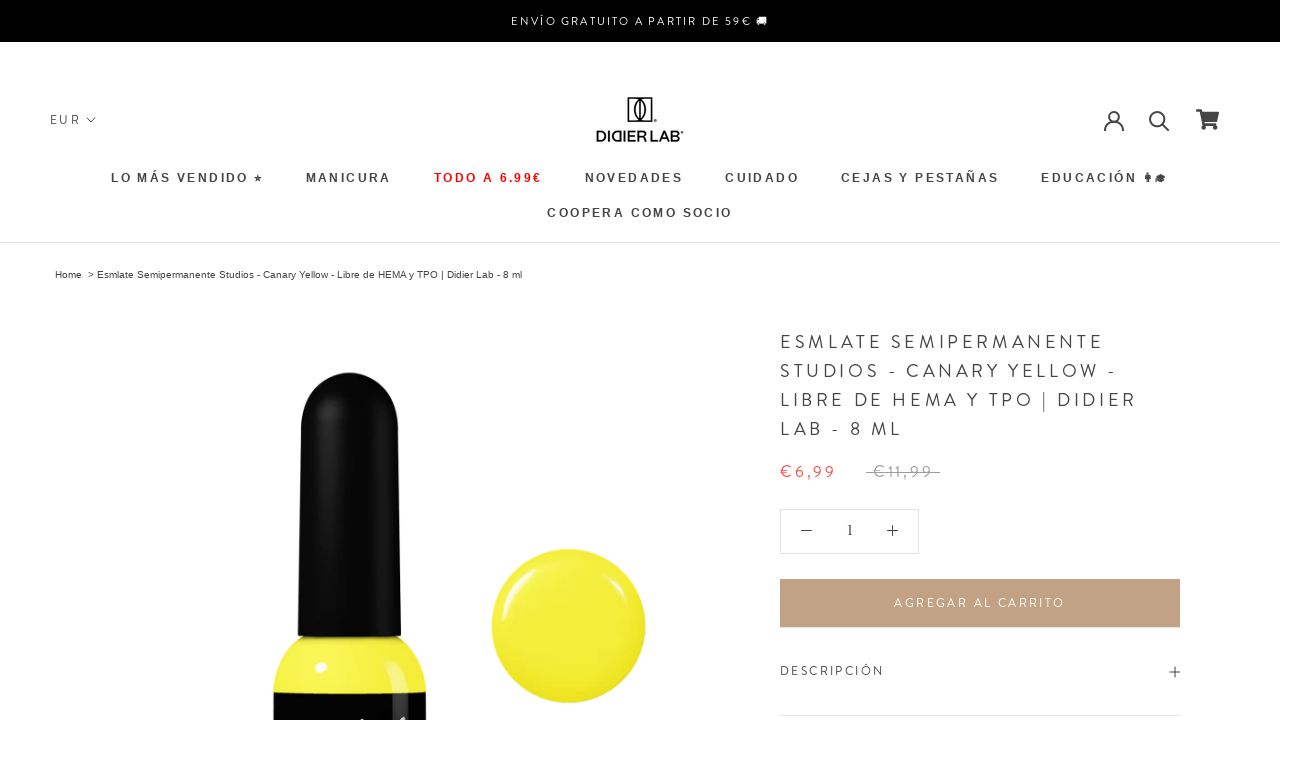

--- FILE ---
content_type: text/html; charset=utf-8
request_url: https://www.didierlab.es/products/gel-polish-studios-canary-yellow-8ml
body_size: 72331
content:
<!doctype html>

<html class="no-js" lang="es">
  <head>
<!-- START Google Ads dynamic remarketing by DigitalDarts.com.au v1.6 -->

<!-- Global site tag (gtag.js) - Google Analytics -->
<script async src="https://www.googletagmanager.com/gtag/js?id=AW-416566195"></script>
<script>
  window.dataLayer = window.dataLayer || [];
  function gtag(){dataLayer.push(arguments);}
  gtag('js', new Date());
  gtag('config', 'AW-416566195');gtag('event', 'view_item', { 'items': [{ 'id': 'shopify_ES_5972994850982_39414606364838', 'google_business_vertical': 'retail' }] });</script>

<!-- END Google Ads dynamic remarketing by DigitalDarts.com.au -->
<!-- Start of Booster Apps Seo-0.1--><title>Esmlate Semipermanente Studios - Canary Yellow - Libre de HEMA y TPO |&ndash; Didier Lab España</title><meta name="description" content="Semi-permanent nail polish. This new generation semi-permanent nail polish has been designed according to the recommendations and needs of professional technicians. All the most important and essential characteristics for the masters of the manicure are concentrated in this small bottle, in other words a pure jewel of quality! Thanks to its components and their respective qualities, this gel varnish is designed to suit both beginners and advanced technicians. The Hydroxycyclohexyl Phenyl Ketone, a revolutionary organic component that meets regulatory requirements, also called &amp;quot;green technology&amp;quot; brings an obvious advantage in the development of this product: instant cure with low energy, scratch and chemical resistance and low volatility . Fast and regular coverage: the special liquid gum effect stretch texture of this varnish instantly covers imperfections of the plaque. A rich pigment color for perfect coverage in one layer. A Super Shine effect that lasts. No discoloration or change of shade. Long lasting 14 days and more. Easily soluble. Catalyze 60s under LED lamp or 120s under UV lamp." />
<!-- end of Booster Apps SEO -->
    <meta charset="utf-8"> 
    <meta http-equiv="X-UA-Compatible" content="IE=edge,chrome=1">
    <meta name="viewport" content="width=device-width, initial-scale=1.0, height=device-height, minimum-scale=1.0, user-scalable=0">
    <meta name="theme-color" content="">
<meta name="p:domain_verify" content="363c3aad5935879cbf6cfb304b86c52b"/>
    <meta name="google-site-verification" content="iQlvMhcplWumlJb82Yv7j1RFdaLsA6ykh6iHPIxtEPc" />
    
<link rel="canonical" href="https://www.didierlab.es/products/gel-polish-studios-canary-yellow-8ml">
    
	
    	<meta name="robots" content="index, follow" />
	
<link rel="shortcut icon" href="//www.didierlab.es/cdn/shop/files/Favicon_PNG_48x48.png?v=1709047897" type="image/png"><meta property="og:type" content="product">
  <meta property="og:title" content="Esmlate Semipermanente Studios - Canary Yellow - Libre de HEMA y TPO | Didier Lab - 8 ml"><meta property="og:image" content="http://www.didierlab.es/cdn/shop/products/gel-polish-studios-didier-canary-yellow-8ml_grande.png?v=1606470989">
    <meta property="og:image:secure_url" content="https://www.didierlab.es/cdn/shop/products/gel-polish-studios-didier-canary-yellow-8ml_grande.png?v=1606470989"><meta property="og:image" content="http://www.didierlab.es/cdn/shop/products/gel-polish-studios-didier-canary-yellow-8ml_1_grande.jpg?v=1606470989">
    <meta property="og:image:secure_url" content="https://www.didierlab.es/cdn/shop/products/gel-polish-studios-didier-canary-yellow-8ml_1_grande.jpg?v=1606470989"><meta property="og:image" content="http://www.didierlab.es/cdn/shop/products/gel-polish-studios-didier-canary-yellow-8ml_2_grande.jpg?v=1606470989">
    <meta property="og:image:secure_url" content="https://www.didierlab.es/cdn/shop/products/gel-polish-studios-didier-canary-yellow-8ml_2_grande.jpg?v=1606470989"><meta property="product:price:amount" content="6,99">
  <meta property="product:price:currency" content="EUR"><meta property="og:description" content="Semi-permanent nail polish. This new generation semi-permanent nail polish has been designed according to the recommendations and needs of professional technicians. All the most important and essential characteristics for the masters of the manicure are concentrated in this small bottle, in other words a pure jewel of quality! Thanks to its components and their respective qualities, this gel varnish is designed to suit both beginners and advanced technicians. The Hydroxycyclohexyl Phenyl Ketone, a revolutionary organic component that meets regulatory requirements, also called &quot;green technology&quot; brings an obvious advantage in the development of this product: instant cure with low energy, scratch and chemical resistance and low volatility . Fast and regular coverage: the special liquid gum effect stretch texture of this varnish instantly covers imperfections of the plaque. A rich pigment color for perfect coverage in one layer. A Super Shine effect that lasts. No discoloration or change of shade. Long lasting 14 days and more. Easily soluble. Catalyze 60s under LED lamp or 120s under UV lamp."><meta property="og:url" content="https://www.didierlab.es/products/gel-polish-studios-canary-yellow-8ml">
<meta property="og:site_name" content="Didier Lab España"><meta name="twitter:card" content="summary"><meta name="twitter:title" content="Esmlate Semipermanente Studios - Canary Yellow - Libre de HEMA y TPO | Didier Lab - 8 ml">
  <meta name="twitter:description" content="Caracteristicas Aplicación rápida y uniforme de la uña. Consistencia única como una goma sólida &quot;texture gum&quot;- enmascara al instante las protuberancias de las uñas. Ideal para deslizarse sobre la superficie de la uña.Contiene el controlador Polyacrylate-15 para control de textura &quot;capa por capa&quot; (LbL). La fuerte pigmentación del color influye en la ligera capa del barniz. Super Shine Effect – - ¡dura todo el tiempo que lo usas! ¡Los colores no se desvanecen ni cambian de tono! Larga duración de +14 días y más. Fácilmente soluble. ¿Cómo usarlo? ✔ Consistencia - autonivelante.. ✔ Recubrimiento: rápido y uniforme. ✔ Textura –„gum texture“ ✔ Polimerización - 30-60 seg. LED / 120 seg. UV ✔ Limpieza - disolver con Removedor/ fresa. Importante: Producto para uso profesional. ¿Cuántas capas cubre? Uno Tipo de esmalte Brillante Consistencia Cubre completamente Este esmalte de uñas semipermanente de nueva generación ha sido diseñado de acuerdo">
  <meta name="twitter:image" content="https://www.didierlab.es/cdn/shop/products/gel-polish-studios-didier-canary-yellow-8ml_600x600_crop_center.png?v=1606470989">


    <script>window.performance && window.performance.mark && window.performance.mark('shopify.content_for_header.start');</script><meta name="google-site-verification" content="jzzoE2iGP1QA42Xy9FfYwZhgdRT__xaNIHMd6g6TDZs">
<meta id="shopify-digital-wallet" name="shopify-digital-wallet" content="/50763661478/digital_wallets/dialog">
<meta name="shopify-checkout-api-token" content="f54f9b092c7471e7ded54c82ecbb127f">
<meta id="in-context-paypal-metadata" data-shop-id="50763661478" data-venmo-supported="false" data-environment="production" data-locale="es_ES" data-paypal-v4="true" data-currency="EUR">
<link rel="alternate" type="application/json+oembed" href="https://www.didierlab.es/products/gel-polish-studios-canary-yellow-8ml.oembed">
<script async="async" src="/checkouts/internal/preloads.js?locale=es-FR"></script>
<script id="shopify-features" type="application/json">{"accessToken":"f54f9b092c7471e7ded54c82ecbb127f","betas":["rich-media-storefront-analytics"],"domain":"www.didierlab.es","predictiveSearch":true,"shopId":50763661478,"locale":"es"}</script>
<script>var Shopify = Shopify || {};
Shopify.shop = "esdidierlab.myshopify.com";
Shopify.locale = "es";
Shopify.currency = {"active":"EUR","rate":"1.0"};
Shopify.country = "FR";
Shopify.theme = {"name":"uk theme for es","id":115763970214,"schema_name":"Prestige","schema_version":"4.5.4","theme_store_id":null,"role":"main"};
Shopify.theme.handle = "null";
Shopify.theme.style = {"id":null,"handle":null};
Shopify.cdnHost = "www.didierlab.es/cdn";
Shopify.routes = Shopify.routes || {};
Shopify.routes.root = "/";</script>
<script type="module">!function(o){(o.Shopify=o.Shopify||{}).modules=!0}(window);</script>
<script>!function(o){function n(){var o=[];function n(){o.push(Array.prototype.slice.apply(arguments))}return n.q=o,n}var t=o.Shopify=o.Shopify||{};t.loadFeatures=n(),t.autoloadFeatures=n()}(window);</script>
<script id="shop-js-analytics" type="application/json">{"pageType":"product"}</script>
<script defer="defer" async type="module" src="//www.didierlab.es/cdn/shopifycloud/shop-js/modules/v2/client.init-shop-cart-sync_CvZOh8Af.es.esm.js"></script>
<script defer="defer" async type="module" src="//www.didierlab.es/cdn/shopifycloud/shop-js/modules/v2/chunk.common_3Rxs6Qxh.esm.js"></script>
<script type="module">
  await import("//www.didierlab.es/cdn/shopifycloud/shop-js/modules/v2/client.init-shop-cart-sync_CvZOh8Af.es.esm.js");
await import("//www.didierlab.es/cdn/shopifycloud/shop-js/modules/v2/chunk.common_3Rxs6Qxh.esm.js");

  window.Shopify.SignInWithShop?.initShopCartSync?.({"fedCMEnabled":true,"windoidEnabled":true});

</script>
<script>(function() {
  var isLoaded = false;
  function asyncLoad() {
    if (isLoaded) return;
    isLoaded = true;
    var urls = ["https:\/\/loox.io\/widget\/Nk-g7RAXTF\/loox.1609232128074.js?shop=esdidierlab.myshopify.com","https:\/\/script.app.flomllr.com\/controller.js?stamp=1611860194789\u0026shop=esdidierlab.myshopify.com","\/\/cdn.shopify.com\/proxy\/5b33cd5de6ba7707a8ebfc9a0ff320cbb8e5df5ff11ceef7dfde8b883c354c45\/api.goaffpro.com\/loader.js?shop=esdidierlab.myshopify.com\u0026sp-cache-control=cHVibGljLCBtYXgtYWdlPTkwMA","https:\/\/cdn.hextom.com\/js\/eventpromotionbar.js?shop=esdidierlab.myshopify.com","\/\/cdn.shopify.com\/proxy\/4801a008be24ccfa3e066e68e11c17b51827ebad496cb7d0d2b55ee39857e34f\/bucket.useifsapp.com\/theme-files-min\/js\/ifs-script-tag-min.js?v=2\u0026shop=esdidierlab.myshopify.com\u0026sp-cache-control=cHVibGljLCBtYXgtYWdlPTkwMA","https:\/\/omnisnippet1.com\/platforms\/shopify.js?source=scriptTag\u0026v=2025-05-15T07\u0026shop=esdidierlab.myshopify.com"];
    for (var i = 0; i < urls.length; i++) {
      var s = document.createElement('script');
      s.type = 'text/javascript';
      s.async = true;
      s.src = urls[i];
      var x = document.getElementsByTagName('script')[0];
      x.parentNode.insertBefore(s, x);
    }
  };
  if(window.attachEvent) {
    window.attachEvent('onload', asyncLoad);
  } else {
    window.addEventListener('load', asyncLoad, false);
  }
})();</script>
<script id="__st">var __st={"a":50763661478,"offset":3600,"reqid":"78a12999-0b76-4fa5-81c3-123be26569c4-1768610222","pageurl":"www.didierlab.es\/products\/gel-polish-studios-canary-yellow-8ml","u":"9e20917de3fd","p":"product","rtyp":"product","rid":5972994850982};</script>
<script>window.ShopifyPaypalV4VisibilityTracking = true;</script>
<script id="captcha-bootstrap">!function(){'use strict';const t='contact',e='account',n='new_comment',o=[[t,t],['blogs',n],['comments',n],[t,'customer']],c=[[e,'customer_login'],[e,'guest_login'],[e,'recover_customer_password'],[e,'create_customer']],r=t=>t.map((([t,e])=>`form[action*='/${t}']:not([data-nocaptcha='true']) input[name='form_type'][value='${e}']`)).join(','),a=t=>()=>t?[...document.querySelectorAll(t)].map((t=>t.form)):[];function s(){const t=[...o],e=r(t);return a(e)}const i='password',u='form_key',d=['recaptcha-v3-token','g-recaptcha-response','h-captcha-response',i],f=()=>{try{return window.sessionStorage}catch{return}},m='__shopify_v',_=t=>t.elements[u];function p(t,e,n=!1){try{const o=window.sessionStorage,c=JSON.parse(o.getItem(e)),{data:r}=function(t){const{data:e,action:n}=t;return t[m]||n?{data:e,action:n}:{data:t,action:n}}(c);for(const[e,n]of Object.entries(r))t.elements[e]&&(t.elements[e].value=n);n&&o.removeItem(e)}catch(o){console.error('form repopulation failed',{error:o})}}const l='form_type',E='cptcha';function T(t){t.dataset[E]=!0}const w=window,h=w.document,L='Shopify',v='ce_forms',y='captcha';let A=!1;((t,e)=>{const n=(g='f06e6c50-85a8-45c8-87d0-21a2b65856fe',I='https://cdn.shopify.com/shopifycloud/storefront-forms-hcaptcha/ce_storefront_forms_captcha_hcaptcha.v1.5.2.iife.js',D={infoText:'Protegido por hCaptcha',privacyText:'Privacidad',termsText:'Términos'},(t,e,n)=>{const o=w[L][v],c=o.bindForm;if(c)return c(t,g,e,D).then(n);var r;o.q.push([[t,g,e,D],n]),r=I,A||(h.body.append(Object.assign(h.createElement('script'),{id:'captcha-provider',async:!0,src:r})),A=!0)});var g,I,D;w[L]=w[L]||{},w[L][v]=w[L][v]||{},w[L][v].q=[],w[L][y]=w[L][y]||{},w[L][y].protect=function(t,e){n(t,void 0,e),T(t)},Object.freeze(w[L][y]),function(t,e,n,w,h,L){const[v,y,A,g]=function(t,e,n){const i=e?o:[],u=t?c:[],d=[...i,...u],f=r(d),m=r(i),_=r(d.filter((([t,e])=>n.includes(e))));return[a(f),a(m),a(_),s()]}(w,h,L),I=t=>{const e=t.target;return e instanceof HTMLFormElement?e:e&&e.form},D=t=>v().includes(t);t.addEventListener('submit',(t=>{const e=I(t);if(!e)return;const n=D(e)&&!e.dataset.hcaptchaBound&&!e.dataset.recaptchaBound,o=_(e),c=g().includes(e)&&(!o||!o.value);(n||c)&&t.preventDefault(),c&&!n&&(function(t){try{if(!f())return;!function(t){const e=f();if(!e)return;const n=_(t);if(!n)return;const o=n.value;o&&e.removeItem(o)}(t);const e=Array.from(Array(32),(()=>Math.random().toString(36)[2])).join('');!function(t,e){_(t)||t.append(Object.assign(document.createElement('input'),{type:'hidden',name:u})),t.elements[u].value=e}(t,e),function(t,e){const n=f();if(!n)return;const o=[...t.querySelectorAll(`input[type='${i}']`)].map((({name:t})=>t)),c=[...d,...o],r={};for(const[a,s]of new FormData(t).entries())c.includes(a)||(r[a]=s);n.setItem(e,JSON.stringify({[m]:1,action:t.action,data:r}))}(t,e)}catch(e){console.error('failed to persist form',e)}}(e),e.submit())}));const S=(t,e)=>{t&&!t.dataset[E]&&(n(t,e.some((e=>e===t))),T(t))};for(const o of['focusin','change'])t.addEventListener(o,(t=>{const e=I(t);D(e)&&S(e,y())}));const B=e.get('form_key'),M=e.get(l),P=B&&M;t.addEventListener('DOMContentLoaded',(()=>{const t=y();if(P)for(const e of t)e.elements[l].value===M&&p(e,B);[...new Set([...A(),...v().filter((t=>'true'===t.dataset.shopifyCaptcha))])].forEach((e=>S(e,t)))}))}(h,new URLSearchParams(w.location.search),n,t,e,['guest_login'])})(!0,!0)}();</script>
<script integrity="sha256-4kQ18oKyAcykRKYeNunJcIwy7WH5gtpwJnB7kiuLZ1E=" data-source-attribution="shopify.loadfeatures" defer="defer" src="//www.didierlab.es/cdn/shopifycloud/storefront/assets/storefront/load_feature-a0a9edcb.js" crossorigin="anonymous"></script>
<script data-source-attribution="shopify.dynamic_checkout.dynamic.init">var Shopify=Shopify||{};Shopify.PaymentButton=Shopify.PaymentButton||{isStorefrontPortableWallets:!0,init:function(){window.Shopify.PaymentButton.init=function(){};var t=document.createElement("script");t.src="https://www.didierlab.es/cdn/shopifycloud/portable-wallets/latest/portable-wallets.es.js",t.type="module",document.head.appendChild(t)}};
</script>
<script data-source-attribution="shopify.dynamic_checkout.buyer_consent">
  function portableWalletsHideBuyerConsent(e){var t=document.getElementById("shopify-buyer-consent"),n=document.getElementById("shopify-subscription-policy-button");t&&n&&(t.classList.add("hidden"),t.setAttribute("aria-hidden","true"),n.removeEventListener("click",e))}function portableWalletsShowBuyerConsent(e){var t=document.getElementById("shopify-buyer-consent"),n=document.getElementById("shopify-subscription-policy-button");t&&n&&(t.classList.remove("hidden"),t.removeAttribute("aria-hidden"),n.addEventListener("click",e))}window.Shopify?.PaymentButton&&(window.Shopify.PaymentButton.hideBuyerConsent=portableWalletsHideBuyerConsent,window.Shopify.PaymentButton.showBuyerConsent=portableWalletsShowBuyerConsent);
</script>
<script data-source-attribution="shopify.dynamic_checkout.cart.bootstrap">document.addEventListener("DOMContentLoaded",(function(){function t(){return document.querySelector("shopify-accelerated-checkout-cart, shopify-accelerated-checkout")}if(t())Shopify.PaymentButton.init();else{new MutationObserver((function(e,n){t()&&(Shopify.PaymentButton.init(),n.disconnect())})).observe(document.body,{childList:!0,subtree:!0})}}));
</script>
<link id="shopify-accelerated-checkout-styles" rel="stylesheet" media="screen" href="https://www.didierlab.es/cdn/shopifycloud/portable-wallets/latest/accelerated-checkout-backwards-compat.css" crossorigin="anonymous">
<style id="shopify-accelerated-checkout-cart">
        #shopify-buyer-consent {
  margin-top: 1em;
  display: inline-block;
  width: 100%;
}

#shopify-buyer-consent.hidden {
  display: none;
}

#shopify-subscription-policy-button {
  background: none;
  border: none;
  padding: 0;
  text-decoration: underline;
  font-size: inherit;
  cursor: pointer;
}

#shopify-subscription-policy-button::before {
  box-shadow: none;
}

      </style>

<script>window.performance && window.performance.mark && window.performance.mark('shopify.content_for_header.end');</script>
        
        
        
        
        
        
        
        
        
        
        
        
        
        
        
        
        
        

    <link rel="stylesheet" href="//www.didierlab.es/cdn/shop/t/2/assets/theme.scss.css?v=49533629369611951011767561052">
    <link href="//www.didierlab.es/cdn/shop/t/2/assets/font-awesome.scss.css?v=71163560328285962591606571367" type="text/css" rel="stylesheet">
    
    <script type="application/ld+json">
{
	"@context": "http://schema.org",
	"@type": "LocalBusiness",
	"address": {
		"@type": "PostalAddress",
		"addressLocality": "Warszawa",
		"streetAddress": "Aleja Prymasa Tysiąclecia 76C",
		"postalCode": "01-424",
		"addressRegion": "mazowieckie"
	},
	"name": "LABORATOIRES DIDIER SP. Z O.O",
    "openingHours": [
		"Mo-Fr 07:00-15:00"
	],
	"email": "biuro@didierlab.pl",
	"telephone": "732681306",
	"vatID": "7010520265",
	"image": "https://cdn.shopify.com/s/files/1/0406/2711/0042/files/Didier_Lab_LogoB_115x.jpg"
}
</script>

    <script>
      // This allows to expose several variables to the global scope, to be used in scripts
      window.theme = {
        template: "product",
        localeRootUrl: '',
        shopCurrency: "EUR",
        moneyFormat: "€{{amount_with_comma_separator}}",
        moneyWithCurrencyFormat: "€{{amount_with_comma_separator}} EUR",
        useNativeMultiCurrency: false,
        currencyConversionEnabled: true,
        currencyConversionMoneyFormat: "money_format",
        currencyConversionRoundAmounts: true,
        productImageSize: "natural",
        searchMode: "product",
        showPageTransition: true,
        showElementStaggering: true,
        showImageZooming: true
      };

      window.languages = {
        cartAddNote: "Agrega una nota",
        cartEditNote: "Editar la nota de la orden",
        productImageLoadingError: "La imagen no puede ser descargada. Por favor intente refrescar la página.",
        productFormAddToCart: "Agregar al carrito",
        productFormUnavailable: "No disponible",
        productFormSoldOut: "Agotado",
        shippingEstimatorOneResult: "1 opción disponible",
        shippingEstimatorMoreResults: "{{count}} opciones disponibles",
        shippingEstimatorNoResults: "Ningún envío pudo ser encontrado"
      };

      window.lazySizesConfig = {
        loadHidden: false,
        hFac: 0.5,
        expFactor: 2,
        ricTimeout: 150,
        lazyClass: 'Image--lazyLoad',
        loadingClass: 'Image--lazyLoading',
        loadedClass: 'Image--lazyLoaded'
      };

      document.documentElement.className = document.documentElement.className.replace('no-js', 'js');
      document.documentElement.style.setProperty('--window-height', window.innerHeight + 'px');

      // We do a quick detection of some features (we could use Modernizr but for so little...)
      (function() {
        document.documentElement.className += ((window.CSS && window.CSS.supports('(position: sticky) or (position: -webkit-sticky)')) ? ' supports-sticky' : ' no-supports-sticky');
        document.documentElement.className += (window.matchMedia('(-moz-touch-enabled: 1), (hover: none)')).matches ? ' no-supports-hover' : ' supports-hover';
      }());

      (function () {
        window.onpageshow = function(event) {
          if (event.persisted) {
            window.location.reload();
          }
        };
      })();
    </script>

    <script src="//www.didierlab.es/cdn/shop/t/2/assets/lazysizes.min.js?v=174358363404432586981606571321" async></script>

    
      <script src="//cdn.shopify.com/s/javascripts/currencies.js" defer></script>
    
<script src="https://polyfill-fastly.net/v3/polyfill.min.js?unknown=polyfill&features=fetch,Element.prototype.closest,Element.prototype.remove,Element.prototype.classList,Array.prototype.includes,Array.prototype.fill,Object.assign,CustomEvent,IntersectionObserver,IntersectionObserverEntry,URL" defer></script>
    <script src="//www.didierlab.es/cdn/shop/t/2/assets/libs.min.js?v=88466822118989791001606571319" defer></script>
    <script src="//www.didierlab.es/cdn/shop/t/2/assets/theme.min.js?v=44228621816270614791606571289" defer></script>
    <script src="//www.didierlab.es/cdn/shop/t/2/assets/jquery.min.js?v=81049236547974671631606571310" ></script>
    <script src="//www.didierlab.es/cdn/shop/t/2/assets/custom.js?v=133722471511728387251734424089" defer></script>
    
        
    <script>
    localStorage.setItem('partner_27', false);      
    localStorage.setItem('partner_57', false);
    </script>
    
    <!-- WPD Start -->
                
         

               
               <!-- WPD End -->
    

    
  <script type="application/ld+json">
  {
    "@context": "http://schema.org",
    "@type": "Product",
    "offers": [{
          "@type": "Offer",
          "name": "Default Title",
          "availability":"https://schema.org/InStock",
          "price": "6,99",
          "priceCurrency": "EUR",
          "priceValidUntil": "2026-01-27","sku": "GL0000208","url": "/products/gel-polish-studios-canary-yellow-8ml/products/gel-polish-studios-canary-yellow-8ml?variant=39414606364838"
        }
],
      "gtin13": "3760247807103",
      "productId": "3760247807103",

    "brand": {
      "name": "Didierlab"
    },
    "name": "Esmlate Semipermanente Studios - Canary Yellow - Libre de HEMA y TPO | Didier Lab - 8 ml",
    "description": "\n\n\nCaracteristicas\n\n\nAplicación rápida y uniforme de la uña.\nConsistencia única como una goma sólida \"texture gum\"- enmascara al instante las protuberancias de las uñas.\nIdeal para deslizarse sobre la superficie de la uña.Contiene el controlador Polyacrylate-15 para control de textura \"capa por capa\" (LbL).\nLa fuerte pigmentación del color influye en la ligera capa del barniz.\nSuper Shine Effect – - ¡dura todo el tiempo que lo usas!\n¡Los colores no se desvanecen ni cambian de tono!\nLarga duración de +14 días y más.\nFácilmente soluble.\n\n\n\n\n¿Cómo usarlo?\n\n✔ Consistencia - autonivelante..\n✔ Recubrimiento: rápido y uniforme.\n✔ Textura –„gum texture“\n✔ Polimerización - 30-60 seg. LED \/ 120 seg. UV\n✔ Limpieza - disolver con Removedor\/ fresa.\nImportante: Producto para uso profesional.\n\n\n\n¿Cuántas capas cubre?\n\nUno\n\n\n\nTipo de esmalte\nBrillante\n\n\nConsistencia\nCubre completamente\n\n\n\nEste esmalte de uñas semipermanente de nueva generación ha sido diseñado de acuerdo con las recomendaciones y necesidades de los técnicos profesionales. Todas las características más importantes y esenciales para los maestros de la manicura se concentran en esta pequeña botella, en otras palabras, ¡una pura joya de calidad!  - ¡100% de calidad!\n\nGracias a sus componentes y sus respectivas cualidades, este esmalte está diseñado para serle conveniente tanto a los principiantes como a los técnicos avanzados. La Hydroxycyclohexyl Phenyl Ketone un componente orgánico revolucionario que cumple con los requisitos reglamentarios, también llamada tecnología \"verde\", ofrece una clara ventaja en el desarrollo de este producto: secado instantáneo con poca energía, resistencia al rayado y productos químicos y baja volatilidad.\nCobertura rápida y regular: la textura elástica con efecto de goma líquida especial de este esmalte cubre instantáneamente las imperfecciones de la placa.Un color rico en pigmentos para una cobertura perfecta en una capa. Un efecto Super Shine que perdura. Sin decoloración ni cambio de tono. Larga duración de 14 días y más. Fácilmente soluble.\"",
    "category": "Gel Nail Polish Studios",
    "url": "/products/gel-polish-studios-canary-yellow-8ml/products/gel-polish-studios-canary-yellow-8ml",
    "sku": "GL0000208",
    "image": {
      "@type": "ImageObject",
      "url": "https://www.didierlab.es/cdn/shop/products/gel-polish-studios-didier-canary-yellow-8ml_1024x.png?v=1606470989",
      "image": "https://www.didierlab.es/cdn/shop/products/gel-polish-studios-didier-canary-yellow-8ml_1024x.png?v=1606470989",
      "name": "Esmlate Semipermanente Studios - Canary Yellow - Libre de HEMA y TPO | Didier Lab - 8 ml",
      "width": "1024",
      "height": "1024"
    }
  }
  </script>



  <script type="application/ld+json">
  {
    "@context": "http://schema.org",
    "@type": "BreadcrumbList",
  "itemListElement": [{
      "@type": "ListItem",
      "position": 1,
      "name": "Translation missing: es.general.breadcrumb.home",
      "item": "https://www.didierlab.es"
    },{
          "@type": "ListItem",
          "position": 2,
          "name": "Esmlate Semipermanente Studios - Canary Yellow - Libre de HEMA y TPO | Didier Lab - 8 ml",
          "item": "https://www.didierlab.es/products/gel-polish-studios-canary-yellow-8ml"
        }]
  }
  </script>

   

<script>window.__pagefly_analytics_settings__={"version":2,"visits":815,"dashboardVisits":"64","storefrontPassword":"","acceptGDPR":true,"acceptTracking":false,"planMigrated":true,"install_app":"1","klaviyoListKey":"MFNKPU","create_first_product_page":"1","publish_first_product_page":"1","first_visit_pricing_plan":"1","pageflyThemeId":117291647142,"create_first_regular_page":"1","publish_first_regular_page":"1","acceptGATracking":true,"acceptCrisp":true,"acceptCookies":true};</script>


  <!-- Start pageview.com pixel -->
<script>
  !function(e,t,n,s,a,c,p,o,r){e.pageview||((p=e.pageview=function()
  {p.process?p.process.apply(p,arguments):p.queue.push(arguments)}).queue=[],
  p.t=1*new Date,(o=t.createElement("script")).async=1,o.src="https://d1sgcddsx3hw5u.cloudfront.net/pixel.js?t="+864e5*Math.ceil(new Date/864e5),
  (r=t.getElementsByTagName("script")[0]).parentNode.insertBefore(o,r))}(window,document);

  pageview("init", 1591);
  
</script>
<!-- End pageview.com pixel -->





  

<script id="sca_fg_cart_ShowGiftAsProductTemplate" type="text/template">
  
  <div class="item not-sca-qv" id="sca-freegift-{{productID}}">
    <a class="close_box" style="display: none;position: absolute;top:5px;right: 10px;font-size: 22px;font-weight: bold;cursor: pointer;text-decoration:none;color: #aaa;">×</a>
    <a href="/products/{{productHandle}}" target="_blank"><img style="margin-left: auto; margin-right: auto; width: 50%;" class="lazyOwl" data-src="{{productImageURL}}"></a>
    <div class="sca-product-shop">
      <div class="review-summary3">
        <div class="yotpo bottomLine" style="text-align:center"
          data-product-id="{{productID}}"
          data-product-models="{{productID}}"
          data-name="{{productTitle}}"
          data-url="/products/{{productHandle}}">
        </div>
      </div>
      <div class="f-fix"><span class="sca-product-title" style="white-space: nowrap;color:#000;{{showfgTitle}}">{{productTitle}}</span>
          <div id="product-variants-{{productID}}">
            <div class="sca-price" id="price-field-{{productID}}">
              <span class="sca-old-price">{{variant_compare_at_price}}</span>
              <span class="sca-special-price">{{variant_price}}</span>
            </div>
            <div id="stay-content-sca-freegift-{{productID}}" class="sca-fg-cart-item">
              <a class="close_box" style="display: none;position: absolute;top:5px;right: 10px;font-size: 22px;font-weight: bold;cursor: pointer;text-decoration:none;color: #aaa;">×</a>
              <select id="product-select-{{productID}}" name="id" style="display: none">
                {{optionVariantData}}
              </select>
            </div>
          </div>
          <button type='button' id="sca-btn-select-{{productID}}" class="sca-button" onclick="onclickSelect_{{productID}}();"><span>{{SelectButton}}</span></button>
          <button type='button' id="sca-btn-{{productID}}" class="sca-button" style="display: none"><span>{{AddToCartButton}}</span></button>
      </div>
    </div>
  </div>
  
</script>
<script id = "sca_fg_cart_ShowGiftAsProductScriptTemplate" type="text/template">
  
  
    var selectCallback_{{productID}}=function(t,a){if(t?(t.available?(SECOMAPP.jQuery("#sca-btn-{{productID}}").removeClass("disabled").removeAttr("disabled").html("<span>{{AddToCartButton}}</span>").fadeTo(200,1),SECOMAPP.jQuery("#sca-btn-{{productID}}").unbind("click"),SECOMAPP.jQuery("#sca-btn-{{productID}}").click(SECOMAPP.jQuery.proxy(function(){SECOMAPP.addGiftToCart(t.id,1)},t))):SECOMAPP.jQuery("#sca-btn-{{productID}}").html("<span>{{UnavailableButton}}</span>").addClass("disabled").attr("disabled","disabled").fadeTo(200,.5),t.compare_at_price>t.price?SECOMAPP.jQuery("#price-field-{{productID}}").html("<span class='sca-old-price'>"+SECOMAPP.formatMoney(t.compare_at_price)+"</span>&nbsp;<s class='sca-special-price'>"+SECOMAPP.formatMoney(t.price)+"</s>"):SECOMAPP.jQuery("#price-field-{{productID}}").html("<span class='sca-special-price'>"+SECOMAPP.formatMoney(t.price)+"</span>")):SECOMAPP.jQuery("#sca-btn-{{productID}}").html("<span>{{UnavailableButton}}</span>").addClass("disabled").attr("disabled","disabled").fadeTo(200,.5),t&&t.featured_image){var e=SECOMAPP.jQuery("#sca-freegift-{{productID}} img"),_=t.featured_image,c=e[0];Shopify.Image.switchImage(_,c,function(t,a,e){SECOMAPP.jQuery(e).parents("a").attr("href",t),SECOMAPP.jQuery(e).attr("src",t)})}},onclickSelect_{{productID}}=function(t){SECOMAPP.jQuery.getJSON("/products/{{productHandle}}.js",{_:(new Date).getTime()},function(t){SECOMAPP.jQuery(".owl-item #sca-freegift-{{productID}} span.sca-product-title").html(t.title);var e=[];SECOMAPP.jQuery.each(t.options,function(t,a){e[t]=a.name}),t.options=e;for(var a={{variantsGiftList}},_={{mainVariantsList}},c=t.variants.length-1;-1<c;c--)a.indexOf(t.variants[c].id)<0&&_.indexOf(t.variants[c].id)<0&&t.variants.splice(c,1);for(var o=_.length-1;-1<o;o--){var i=a[o],r=_[o],n=-1,s=-1;for(c=t.variants.length-1;-1<c;c--)t.variants[c].id==i?n=c:t.variants[c].id==r&&(s=c);-1<n&&-1<s&n!==s?("undefined"!=typeof SECOMAPP&&void 0!==SECOMAPP.fgsettings&&!0===SECOMAPP.fgsettings.sca_sync_gift&&void 0!==SECOMAPP.fgsettings.sca_fg_gift_variant_quantity_format&&"equal_original_inventory"===SECOMAPP.fgsettings.sca_fg_gift_variant_quantity_format&&(t.variants[n].available=t.variants[s].available,t.variants[n].inventory_management=t.variants[s].inventory_management),t.variants[n].option1=t.variants[s].option1,t.variants[n].options[0].name=t.variants[s].options[0].name,t.variants[n].options[1]&&(t.variants[n].options[1].name=t.variants[s].options[1].name,t.variants[n].option2=t.variants[s].option2),t.variants[n].options[2]&&(t.variants[n].options[2].name=t.variants[s].options[2].name,t.variants[n].option3=t.variants[s].option3),t.variants[n].title=t.variants[s].title,t.variants[n].name=t.variants[s].name,t.variants[n].public_title=t.variants[s].public_title,t.variants.splice(s,1)):(t.variants[s].id=i,t.variants[s].compare_at_price||(t.variants[s].compare_at_price=t.variants[s].price),t.variants[s].price=SECOMAPP.fgdata.giftid_price_mapping[i])}SECOMAPP.jQuery("#sca-btn-select-{{productID}}").hide(),SECOMAPP.jQuery("#product-select-{{productID}}").show(),SECOMAPP.jQuery("#sca-btn-{{productID}}").show(),SECOMAPP.jQuery("#stay-content-sca-freegift-{{productID}} .close_box").show(),SECOMAPP.jQuery("#stay-content-sca-freegift-{{productID}} .close_box").click(function(){SECOMAPP.jQuery("#stay-content-sca-freegift-{{productID}}").hide(),SECOMAPP.jQuery("#sca-btn-{{productID}}").hide(),SECOMAPP.jQuery("#sca-btn-select-{{productID}}").show()}),onclickSelect_{{productID}}=function(){SECOMAPP.jQuery("#stay-content-sca-freegift-{{productID}}").show(),SECOMAPP.jQuery("#sca-btn-{{productID}}").show(),SECOMAPP.jQuery("#sca-btn-select-{{productID}}").hide()},1==t.variants.length?(-1!==t.variants[0].title.indexOf("Default")&&SECOMAPP.jQuery("#sca-freegift-{{productID}} .selector-wrapper").hide(),1==t.variants[0].available&&(SECOMAPP.jQuery("#sca-btn-{{productID}}").show(),SECOMAPP.jQuery("#sca-btn-select-{{productID}}").hide(),SECOMAPP.jQuery("#sca-btn-{{productID}}").removeClass("disabled").removeAttr("disabled").html("<span>{{AddToCartButton}}</span>").fadeTo(200,1),SECOMAPP.jQuery("#sca-btn-{{productID}}").unbind("click"),SECOMAPP.jQuery("#sca-btn-{{productID}}").click(SECOMAPP.jQuery.proxy(function(){SECOMAPP.addGiftToCart(t.variants[0].id,1)},t)))):(new Shopify.OptionSelectors("product-select-{{productID}}",{product:t,onVariantSelected:selectCallback_{{productID}},enableHistoryState:!0}),SECOMAPP.jQuery("#stay-content-sca-freegift-{{productID}}").show(),SECOMAPP.jQuery("#stay-content-sca-freegift-{{productID}}").focus())})};1=={{variantsGiftList}}.length&&onclickSelect_{{productID}}();
  
</script>

<script id="sca_fg_cart_ShowGiftAsVariantTemplate" type="text/template">
  
  <div class="item not-sca-qv" id="sca-freegift-{{variantID}}">
    <a href="/products/{{productHandle}}?variant={{originalVariantID}}" target="_blank"><img style="margin-left: auto; margin-right: auto; width: 50%;" class="lazyOwl" data-src="{{variantImageURL}}"></a>
    <div class="sca-product-shop">
      <div class="review-summary3">
        <div class="yotpo bottomLine" style="text-align:center"
          data-product-id="{{productID}}"
          data-product-models="{{productID}}"
          data-name="{{productTitle}}"
          data-url="/products/{{productHandle}}">
        </div>
      </div>
      <div class="f-fix">
        <span class="sca-product-title" style="white-space: nowrap;color:#000;">{{variantTitle}}</span>
        <div class="sca-price">
          <span class="sca-old-price">{{variant_compare_at_price}}</span>
          <span class="sca-special-price">{{variant_price}}</span>
        </div>
        <button type="button" id="sca-btn{{variantID}}" class="sca-button" onclick="SECOMAPP.addGiftToCart({{variantID}},1);">
          <span>{{AddToCartButton}}</span>
        </button>
      </div>
    </div>
  </div>
  
</script>

<script id="sca_fg_prod_GiftList" type="text/template">
  
  <a style="text-decoration: none !important" id ="{{giftShowID}}" class="product-image freegif-product-image freegift-info-{{giftShowID}}"
     title="{{giftTitle}}" href="/products/{{productsHandle}}">
    <img class="not-sca-qv" src="{{giftImgUrl}}" alt="{{giftTitle}}" />
  </a>
  
</script>

<script id="sca_fg_prod_Gift_PopupDetail" type="text/template">
  
  <div class="sca-fg-item fg-info-{{giftShowID}}" style="display:none;z-index:2147483647;">
    <div class="sca-fg-item-options">
      <div class="sca-fg-item-option-title">
        <em>{{freegiftRuleName}}</em>
      </div>
      <div class="sca-fg-item-option-ct">
        <!--        <div class="sca-fg-image-item">
                        <img src="{{giftImgUrl}}" /> -->
        <div class="sca-fg-item-name">
          <a href="#">{{giftTitle}}</a>
        </div>
        <!--        </div> -->
      </div>
    </div>
  </div>
  
</script>

<script id="sca_fg_ajax_GiftListPopup" type="text/template">
  
  <div id="freegift_popup" class="mfp-hide">
    <div id="sca-fg-owl-carousel">
      <div id="freegift_cart_container" class="sca-fg-cart-container" style="display: none;">
        <div id="freegift_message" class="owl-carousel"></div>
      </div>
      <div id="sca-fg-slider-cart" style="display: none;">
        <div class="sca-fg-cart-title">
          <strong>{{popupTitle}}</strong>
        </div>
        <div id="sca_freegift_list" class="owl-carousel"></div>
      </div>
    </div>
  </div>
  
</script>

<script id="sca_fg_checkout_confirm_popup" type="text/template">
    
         <div class='sca-fg-checkout-confirm-popup' style='font-family: "Myriad","Cardo","Big Caslon","Bodoni MT",Georgia,serif; position: relative;background: #FFF;padding: 20px 20px 50px 20px;width: auto;max-width: 500px;margin: 20px auto;'>
             <h1 style='font-family: "Oswald","Cardo","Big Caslon","Bodoni MT",Georgia,serif;'>YOU CAN STILL ADD MORE!</h1>
             <p>You get 1 free item with every product purchased. It looks like you can still add more free item(s) to your cart. What would you like to do?</p>
             <p class='sca-fg-checkout-confirm-buttons' style='float: right;'>
                 <a class='btn popup-modal-dismiss action_button add_to_cart' href='#' style='width: 200px !important;margin-right: 20px;'>ADD MORE</a>
                 <a class='btn checkout__button continue-checkout action_button add_to_cart' href='/checkout' style='width: 200px !important;'>CHECKOUT</a>
             </p>
         </div>
    
</script>



<link href="//www.didierlab.es/cdn/shop/t/2/assets/sca.freegift.css?v=95952017956023990191606571324" rel="stylesheet" type="text/css" media="all" />
<script src="//www.didierlab.es/cdn/shopifycloud/storefront/assets/themes_support/option_selection-b017cd28.js" type="text/javascript"></script>
<script data-cfasync="false">
    Shopify.money_format = "€{{amount_with_comma_separator}}";
    //enable checking free gifts condition when checkout clicked
    if ((typeof SECOMAPP) === 'undefined') { window.SECOMAPP = {}; };
    SECOMAPP.enableOverrideCheckout = true;
    //    SECOMAPP.preStopAppCallback = function(cart){
    //        if(typeof yotpo!=='undefined' && typeof yotpo.initWidgets==='function'){
    //            yotpo.initWidgets();
    //        }
    //    }
</script>
<script data-cfasync="false" type="text/javascript">
  /* Smart Ecommerce App (SEA Inc)
  * http://www.secomapp.com
  * Do not reuse those source codes if don't have permission of us.
  * */
  
  
  (function(){if(!Array.isArray){Array.isArray=function(e){return Object.prototype.toString.call(e)==="[object Array]"}}"function"!==typeof Object.create&&(Object.create=function(e){function t(){}t.prototype=e;return new t});if(!Object.keys){Object.keys=function(e){var t=[],r;for(r in e){if(Object.prototype.hasOwnProperty.call(e,r)){t.push(r)}}return t}}if(!String.prototype.endsWith){Object.defineProperty(String.prototype,"endsWith",{value:function(e,t){var r=this.toString();if(t===undefined||t>r.length){t=r.length}t-=e.length;var i=r.indexOf(e,t);return i!==-1&&i===t},writable:true,enumerable:true,configurable:true})}if(!Array.prototype.indexOf){Array.prototype.indexOf=function(e,t){var r;if(this==null){throw new TypeError('"this" is null or not defined')}var i=Object(this);var n=i.length>>>0;if(n===0){return-1}var o=+t||0;if(Math.abs(o)===Infinity){o=0}if(o>=n){return-1}r=Math.max(o>=0?o:n-Math.abs(o),0);while(r<n){if(r in i&&i[r]===e){return r}r++}return-1}}if(!Array.prototype.forEach){Array.prototype.forEach=function(e,t){var r,i;if(this==null){throw new TypeError(" this is null or not defined")}var n=Object(this);var o=n.length>>>0;if(typeof e!=="function"){throw new TypeError(e+" is not a function")}if(arguments.length>1){r=t}i=0;while(i<o){var a;if(i in n){a=n[i];e.call(r,a,i,n)}i++}}}console=console||{};console.log=console.log||function(){};if(typeof Shopify==="undefined"){Shopify={}}if(typeof Shopify.onError!=="function"){Shopify.onError=function(){}}if(typeof SECOMAPP==="undefined"){SECOMAPP={}}SECOMAPP.removeGiftsVariant=function(e){setTimeout(function(){try{e("select option").not(".sca-fg-cart-item select option").filter(function(){var t=e(this).val();var r=e(this).text();if(r.indexOf(" - ")!==-1){r=r.slice(0,r.indexOf(" - "))}var i=[];if(r.indexOf(" / ")!==-1){i=r.split(" / ");r=i[i.length-1]}if(typeof SECOMAPP.gifts_list_avai!=="undefined"&&typeof SECOMAPP.gifts_list_avai[t]!=="undefined"||r.endsWith("% off)")){e(this).parent("select").find("option").not(".sca-fg-cart-item select option").filter(function(){var i=e(this).val();var n=e(this).text();return n.endsWith(r)||i==t}).remove();e(".dropdown *,ul li,label,div").filter(function(){var i=e(this).html(),n=e(this).data("value");return i&&i.endsWith(r)||n==t}).remove();return true}return false})}catch(e){console.log(e)}},500)};SECOMAPP.formatMoney=function(e,t){if(typeof e=="string"){e=e.replace(".","")}var r="";var i=typeof Shopify!=="undefined"&&typeof Shopify.money_format!=="undefined"?Shopify.money_format:"{{amount}}";var n=/\{\{\s*(\w+)\s*\}\}/;var o=t||(typeof this.fgsettings.sca_currency_format==="string"&&this.fgsettings.sca_currency_format.indexOf("amount")>-1?this.fgsettings.sca_currency_format:null)||i;if(o.indexOf("amount_no_decimals_no_comma_separator")<0&&o.indexOf("amount_no_comma_separator_up_cents")<0&&o.indexOf("amount_up_cents")<0&&typeof Shopify.formatMoney==="function"){return Shopify.formatMoney(e,o)}function a(e,t){return typeof e=="undefined"?t:e}function f(e,t,r,i,n,o){t=a(t,2);r=a(r,",");i=a(i,".");if(isNaN(e)||e==null){return 0}e=(e/100).toFixed(t);var f=e.split("."),c=f[0].replace(/(\d)(?=(\d\d\d)+(?!\d))/g,"$1"+r),s=f[1]?!n||!o?i+f[1]:n+f[1]+o:"";return c+s}switch(o.match(n)[1]){case"amount":r=f(e,2);break;case"amount_no_decimals":r=f(e,0);break;case"amount_with_comma_separator":r=f(e,2,",",".");break;case"amount_no_decimals_with_comma_separator":r=f(e,0,",",".");break;case"amount_no_decimals_no_comma_separator":r=f(e,0,"","");break;case"amount_up_cents":r=f(e,2,",","","<sup>","</sup>");break;case"amount_no_comma_separator_up_cents":r=f(e,2,"","","<sup>","</sup>");break}return o.replace(n,r)};SECOMAPP.setCookie=function(e,t,r,i,n){var o=new Date;o.setTime(o.getTime()+r*24*60*60*1e3+i*60*1e3);var a="expires="+o.toUTCString();document.cookie=e+"="+t+";"+a+(n?";path="+n:";path=/")};SECOMAPP.deleteCookie=function(e,t){document.cookie=e+"=; expires=Thu, 01 Jan 1970 00:00:00 UTC; "+(t?";path="+t:";path=/")};SECOMAPP.getCookie=function(e){var t=e+"=";var r=document.cookie.split(";");for(var i=0;i<r.length;i++){var n=r[i];while(n.charAt(0)==" ")n=n.substring(1);if(n.indexOf(t)==0)return n.substring(t.length,n.length)}return""};SECOMAPP.getQueryString=function(){var e={};var t=window.location.search.substring(1);var r=t.split("&");for(var i=0;i<r.length;i++){var n=r[i].split("=");if(typeof e[n[0]]==="undefined"){e[n[0]]=decodeURIComponent(n[1])}else if(typeof e[n[0]]==="string"){var o=[e[n[0]],decodeURIComponent(n[1])];e[n[0]]=o}else{e[n[0]].push(decodeURIComponent(n[1]))}}return e};SECOMAPP.freegifts_product_json=function(e){if(e){for(var t=0;t<e.options.length;t++)if(typeof e.options[t]!=="undefined"&&typeof e.options[t].values!=="undefined"){var r=e.options[t];for(var i=0;i<r.values.length;i++)(r.values[i].endsWith("(Freegifts)")||r.values[i].endsWith("% off)"))&&(r.values.splice(i,1),i--)}for(var n=function(e){for(var t in e)if(e.hasOwnProperty(t))return!1;return!0},o=e.price,a=e.price_max,f=e.price_min,c=e.compare_at_price,s=e.compare_at_price_max,p=e.compare_at_price_min,t=0;t<e.variants.length;t++){var i=e.variants[t],u=i.option3?i.option3:i.option2?i.option2:i.option1;"undefined"!=typeof SECOMAPP&&"undefined"!=typeof SECOMAPP.gifts_list_avai&&!n(SECOMAPP.gifts_list_avai)&&"undefined"!=typeof SECOMAPP.gifts_list_avai[i.id]||u.endsWith("(Freegifts)")||u.endsWith("% off)")?(e.variants.splice(t,1),t-=1):(a>=i.price&&(a=i.price,o=i.price),f<=i.price&&(f=i.price),i.compare_at_price&&(s>=i.compare_at_price&&(s=i.compare_at_price,c=i.compare_at_price),p<=i.compare_at_price&&(p=i.compare_at_price)),1==i.available&&(e.available=!0))}e.price=o,e.price_max=f,e.price_min=a,e.compare_at_price=c,e.compare_at_price_max=p,e.compare_at_price_min=s,e.price_varies=f>a?!0:!1,e.compare_at_price_varies=p>s?!0:!1}return e};SECOMAPP.fg_codes=[];if(SECOMAPP.getCookie("sca_fg_codes")!==""){SECOMAPP.fg_codes=JSON.parse(SECOMAPP.getCookie("sca_fg_codes"))}var e=SECOMAPP.getQueryString();if(e["freegifts_code"]&&SECOMAPP.fg_codes.indexOf(e["freegifts_code"])===-1){if(typeof SECOMAPP.activateOnlyOnePromoCode!=="undefined"&&SECOMAPP.activateOnlyOnePromoCode===true){SECOMAPP.fg_codes=[]}SECOMAPP.fg_codes.push(e["freegifts_code"]);SECOMAPP.setCookie("sca_fg_codes",JSON.stringify(SECOMAPP.fg_codes))}})();
  
  ;SECOMAPP.customer={};SECOMAPP.customer.orders=[];SECOMAPP.customer.freegifts=[];;SECOMAPP.customer.email=null;SECOMAPP.customer.first_name=null;SECOMAPP.customer.last_name=null;SECOMAPP.customer.tags=null;SECOMAPP.customer.orders_count=null;SECOMAPP.customer.total_spent=null;
</script>

<link rel="stylesheet" href="//www.didierlab.es/cdn/shop/t/2/assets/sca-pp.css?v=26248894406678077071606571298">
 <script>
  
  SCAPPShop = {};
    
  </script>
<script src="//www.didierlab.es/cdn/shop/t/2/assets/sca-pp-initial.js?v=178798593565473250661606571326" type="text/javascript"></script>
   

	<script>var loox_global_hash = '1768415459221';</script><style>.loox-reviews-default { max-width: 1200px; margin: 0 auto; }</style>

                <script type="text/javascript">
    //var sm_quantity_selector_attr = 'id';
    var sm_override_checkout_button = true;
  	if (window.location.pathname == '/collections/all') {
      	window.location.replace('/collections/all-products');
  	}
  	
        
		
        var smFeaturedImage = 'products/gel-polish-studios-didier-canary-yellow-8ml.png';
        var productSMHandle = 'gel-polish-studios-canary-yellow-8ml';
        var productSMTitle = 'Esmlate Semipermanente Studios - Canary Yellow - Libre de HEMA y TPO | Didier Lab - 8 ml';
    
    var sm_is_cart_page = false;
	
</script>

<style>
#gift_container, #gift_container .giftContainerContent, #smProductDetailGiftWrapper {
  all: unset;
}

#gift_container .giftContainerContent *, #smProductDetailGiftWrapper * {
	all: unset;
}

#sticky_gift_icon.stickyGartRight {
  	right: 20px;
    bottom: 20px;
}
#sticky_gift_icon {
    position: fixed;
    bottom: 200px;
    right: 15px;
    z-index: 9999;
}
#sticky_gift_icon a {
    text-decoration: none;
    font-size: 20px;
    color: #34495e;
}
#sticky_gift_icon span {
    display: block;
    -webkit-border-radius: 40px;
    -moz-border-radius: 40px;
    border-radius: 40px;
    background-color: rgba(255,255,255,.9);
    -webkit-box-shadow: 1px 1px 5px grey;
    -moz-box-shadow: 1px 1px 5px grey;
    box-shadow: 1px 1px 5px grey;
    padding: 10px;
    width: 40px;
    height: 40px;
    margin: 0 auto;
    line-height: 40px !important;
    text-align: center;
    text-align: -moz-center;
    text-align: -webkit-center;
    position: relative;
    box-sizing: content-box !important;
    z-index: 1;
}
#sticky_gift_icon mark {
    -webkit-border-radius: 20px;
    -moz-border-radius: 20px;
    border-radius: 20px;
    border: 2px solid #FFF;
    width: 20px;
    height: 20px;
    background-color: #FF6B6B;
    position: absolute;
    top: -5px;
    left: -10px;
    font-size: 10px;
    line-height: 20px;
    font-family: Roboto,sans-serif;
    color: #FFF;
    font-weight: 700;
    box-sizing: content-box !important;
}
#sticky_gift_icon svg.showGifts {
  	height: 30px;
	width: 30px;
	margin-top: 3px;
}
#sticky_gift_icon svg.hideGifts {
  	height: 25px;
    width: 25px;
    margin-top: 8px;
  	display: none;
}

#gift_container {
  color:black;
  position: fixed;
  z-index: 9999999;
  bottom: 95px;
  right: 20px;
  max-height: 80%;
  overflow-y: scroll;
  overflow-x: hidden;
  -webkit-box-shadow: rgba(0, 0, 0, 0.16) 0px 5px 40px, rgb(0, 0, 0) 0px 5px 0px 0px inset !important;
  -moz-box-shadow: rgba(0, 0, 0, 0.16) 0px 5px 40px, rgb(0, 0, 0) 0px 5px 0px 0px inset !important;
  box-shadow: rgba(0, 0, 0, 0.16) 0px 5px 40px, rgb(0, 0, 0) 0px 5px 0px 0px inset !important;
  -moz-border-radius: 8px;
  -webkit-border-radius: 8px;
  border-radius: 8px;
  font-size: 13px;
  font-family: -apple-system, BlinkMacSystemFont, 'Segoe UI', Roboto, Oxygen, Ubuntu, Cantarell, 'Open Sans', 'Helvetica Neue', sans-serif;
}

#gift_container .giftContainerContent {
  float: right;
  background: white;
  width: 320px;
  position: relative;
  padding: 10px 10px 0px 10px;
  display:none;
}

#gift_container .giftContainerContent .giftWrapper {
    color: black;
  	padding: 5px;
  	margin: 0px 0px 10px;
	background:rgb(255, 255, 255) none repeat scroll 0% 0%;
	border-radius: 5px;
  	-webkit-border-radius: 5px;
  	-moz-border-radius: 5px;
  	-webkit-box-shadow: rgba(0, 0, 0, 0.1) 0px 4px 15px 0px, rgba(0, 0, 0, 0.1) 0px 1px 2px 0px;
  	-moz-box-shadow: rgba(0, 0, 0, 0.1) 0px 4px 15px 0px, rgba(0, 0, 0, 0.1) 0px 1px 2px 0px;
	box-shadow: rgba(0, 0, 0, 0.1) 0px 4px 15px 0px, rgba(0, 0, 0, 0.1) 0px 1px 2px 0px;
	position: relative;
  	display: block;
}

#gift_container .giftContainerContent .orderGiftsTitle, #gift_container .giftContainerContent .productsToOfferGiftsTitle {
  	text-align: center;
	padding: 5px;
	margin: 0 auto;
	font-weight: bold;
	display: block;
	border-bottom: 1px solid gray;
	width: 95%;
}

#gift_container .giftContainerContent ul {
	display: inline;
}
#gift_container .giftContainerContent li{
	padding: 10px 20px;
	display: block;
}
#gift_container .giftContainerContent li img{
	width: 22%;
	float: left;
	display: block;
}
#gift_container .giftContainerContent .smItems{
	width: 70%;
	display: block;
	float: left;
  	margin-left: 5%;
}

#gift_container .giftContainerContent .giftWrapper a {
  	display: inline;
    cursor: pointer;
    text-decoration: underline;
}

#gift_container .giftContainerContent .smAddGiftToCart {
  	padding: 4px 10px;
    margin-top: 4px;
    background:rgba(168, 168, 168, 0.46) none repeat scroll 0% 0%;
    border-radius: 2px;
    position: relative;
    display: block;
    font-weight: bold;
    cursor: pointer;
}

#gift_container .giftContainerContent .giftAlreadyInCart {
  	padding: 5px 20px;
	display: block;
  	text-align: center;
}
#gift_container .giftContainerContent .giftAlreadyInCart a {
  	font-weight: bold;
}
#gift_container .giftContainerContent .removeFromCart {
  	display: block;
    margin-top: 10px;
    cursor: pointer;
    text-decoration: underline;
}


#gift_container .giftContainerContent .item-variants select {
	display: block;
	color: #444;
	padding: .3em 1.0em .3em .3em;
	width: 100%;
	max-width: 100%;
	box-sizing: border-box;
	margin-top: 2px;
	border: 1px solid #aaa;
	-moz-border-radius: .2em;
  	-webkit-border-radius: .2em;
  	border-radius: .2em;
	-moz-appearance: none;
	-webkit-appearance: none;
	appearance: none;
	background-color: #fff;
	background-image: url('data:image/svg+xml;charset=US-ASCII,<svg version="1.1" id="Capa_1" xmlns="http://www.w3.org/2000/svg" xmlns:xlink="http://www.w3.org/1999/xlink" x="0px" y="0px"	 width="292.362px" height="292.362px" viewBox="0 0 292.362 292.362" style="enable-background:new 0 0 292.362 292.362;"	 xml:space="preserve"><g>	<path d="M286.935,69.377c-3.614-3.617-7.898-5.424-12.848-5.424H18.274c-4.952,0-9.233,1.807-12.85,5.424		C1.807,72.998,0,77.279,0,82.228c0,4.948,1.807,9.229,5.424,12.847l127.907,127.907c3.621,3.617,7.902,5.428,12.85,5.428		s9.233-1.811,12.847-5.428L286.935,95.074c3.613-3.617,5.427-7.898,5.427-12.847C292.362,77.279,290.548,72.998,286.935,69.377z"/></g><g></g><g></g><g></g><g></g><g></g><g></g><g></g><g></g><g></g><g></g><g></g><g></g><g></g><g></g><g></g></svg>'), linear-gradient(to bottom, #ffffff 0%,#e5e5e5 100%);
	background-repeat: no-repeat, repeat;
	background-position: right .7em top 50%, 0 0;
	background-size: .65em auto, 100%;
}
#gift_container .giftContainerContent .item-variants select::-ms-expand {
	display: none;
}
#gift_container .giftContainerContent .item-variants select:hover {
	border-color: #888;
}
#gift_container .giftContainerContent .item-variants select:focus {
	border-color: #aaa;
	-moz-box-shadow: 0 0 1px 3px rgba(59, 153, 252, .7);
  	-webkit-box-shadow: 0 0 1px 3px rgba(59, 153, 252, .7);
  	box-shadow: 0 0 1px 3px rgba(59, 153, 252, .7);
	-moz-box-shadow: 0 0 0 3px -moz-mac-focusring;
  	-webkit-box-shadow: 0 0 0 3px -moz-mac-focusring;
  	box-shadow: 0 0 0 3px -moz-mac-focusring;
	color: #222;
	outline: none;
}
#gift_container .giftContainerContent .item-variants select option {
	font-weight:normal;
}

*[dir="rtl"] #gift_container .giftContainerContent .item-variants select, :root:lang(ar) #gift_container .giftContainerContent .item-variants select, :root:lang(iw) #gift_container .giftContainerContent .item-variants select {
	background-position: left .7em top 50%, 0 0;
	padding: .6em .8em .5em 1.4em;
}

#gift_container .giftContainerContent .item-variants select:disabled, #gift_container .giftContainerContent .item-variants select[aria-disabled=true] {
	color: graytext;
	background-image: url('data:image/svg+xml;charset=US-ASCII,<svg version="1.1" id="Capa_1" xmlns="http://www.w3.org/2000/svg" xmlns:xlink="http://www.w3.org/1999/xlink" x="0px" y="0px"	 width="292.362px" height="292.362px" viewBox="0 0 292.362 292.362" style="enable-background:new 0 0 292.362 292.362;"	 xml:space="preserve"><g>	<path d="M286.935,69.377c-3.614-3.617-7.898-5.424-12.848-5.424H18.274c-4.952,0-9.233,1.807-12.85,5.424		C1.807,72.998,0,77.279,0,82.228c0,4.948,1.807,9.229,5.424,12.847l127.907,127.907c3.621,3.617,7.902,5.428,12.85,5.428		s9.233-1.811,12.847-5.428L286.935,95.074c3.613-3.617,5.427-7.898,5.427-12.847C292.362,77.279,290.548,72.998,286.935,69.377z"/></g><g></g><g></g><g></g><g></g><g></g><g></g><g></g><g></g><g></g><g></g><g></g><g></g><g></g><g></g><g></g></svg>'),linear-gradient(to bottom, #ffffff 0%,#e5e5e5 100%);
}
#gift_container .giftContainerContent .item-variants select:disabled:hover, #gift_container .giftContainerContent .item-variants select[aria-disabled=true] {
	border-color: #aaa;
}
#gift_container .giftContainerContent:after {
  bottom: 100%;
  left: 89%;
  border: solid transparent;
  content: " ";
  height: 0;
  width: 0;
  position: absolute;
  pointer-events: none;
  border-bottom-color: white;
  border-width: 8px;
  margin-left: -8px;
}

#gift_container .button {
  background: #6394F8;
  color: white;
  text-align: center;
  padding: 12px;
  text-decoration: none;
  display: block;
  border-radius: 3px;
  font-size: 16px;
  margin: 25px 0 15px 0;
}
#gift_container .button:hover {
  background: #729ef9;
}

#gift_container .clearfix:after {
  content: "";
  display: table;
  clear: both;
}

#gift_container #overlaySection {
  display: none;
  width: 100%;
  height: 100%;
  position: absolute;
  top: 0;
  left: 0;
  background: white;
  opacity: 0.6;
  z-index: 99;
}


#smProductDetailGiftWrapper {
  position: relative;
  font-size: 13px;
  font-family: -apple-system, BlinkMacSystemFont, 'Segoe UI', Roboto, Oxygen, Ubuntu, Cantarell, 'Open Sans', 'Helvetica Neue', sans-serif;
  line-height: 1;
  -webkit-font-smoothing: antialiased;
  -moz-osx-font-smoothing: grayscale;
  color: #000;
  padding: 10px;
  margin: 20px 0px 50px;
  background:rgb(255, 255, 255) none repeat scroll 0% 0%;
  -webkit-border-radius: 5px;
  -moz-border-radius: 5px;
  border-radius: 5px;
  -webkit-box-shadow:rgba(0, 0, 0, 0.1) 0px 1px 1px 0px,rgba(0, 0, 0, 0.1) 0px 1px 1px 1px;
  -moz-box-shadow:rgba(0, 0, 0, 0.1) 0px 1px 1px 0px,rgba(0, 0, 0, 0.1) 0px 1px 1px 1px;
  box-shadow:rgba(0, 0, 0, 0.1) 0px 1px 1px 0px,rgba(0, 0, 0, 0.1) 0px 1px 1px 1px;
  display: block;
  clear:both;
}

#smProductDetailGiftWrapper.alreadyInCart {
  border: 1px solid #00800070;
  background: rgb(245, 251, 244);
}

#smProductDetailGiftWrapper .alreadyInCartProductTitle {
  display: block;
  text-align: center;
}
#smProductDetailGiftWrapper .alreadyInCartProductTitle a {
  cursor: pointer;
  text-decoration: underline;
  font-weight: bold;
}
#smProductDetailGiftWrapper .removeFromCart {
  display: block;
  text-align: center;
  margin-top: 20px;
  cursor: pointer;
  text-decoration: underline;
}


#smProductDetailGiftWrapper li {
	padding: 10px 20px;
    display: inline-block;
}

#smProductDetailGiftWrapper li img {
  width: 22%;
  float: left;
  display: block;
}
#smProductDetailGiftWrapper .smItems {
  width: 70%;
  display: block;
  float: left;
  margin-left: 5%;
}
#smProductDetailGiftWrapper .giftWrapper a {
  display: inline;
  cursor: pointer;
  text-decoration: underline;
}
#smProductDetailGiftWrapper .item-variants select {
  display: block;
  color:#444;
  padding: .5em 1.0em .3em .3em;
  width: 100%;
  max-width: 100%;
  box-sizing: border-box;
  margin-top: 6px;
  border: 1px solid #aaa;
  -moz-border-radius: .2em;
  -webkit-border-radius: .2em;
  border-radius: .2em;
  -moz-appearance: none;
  -webkit-appearance: none;
  appearance: none;
  background-color:#fff;
  background-image: url('data:image/svg+xml;charset=US-ASCII,<svg version="1.1" id="Capa_1" xmlns="http://www.w3.org/2000/svg" xmlns:xlink="http://www.w3.org/1999/xlink" x="0px" y="0px" width="292.362px" height="292.362px" viewBox="0 0 292.362 292.362" style="enable-background:new 0 0 292.362 292.362;" xml:space="preserve"><g> <path d="M286.935,69.377c-3.614-3.617-7.898-5.424-12.848-5.424H18.274c-4.952,0-9.233,1.807-12.85,5.424 C1.807,72.998,0,77.279,0,82.228c0,4.948,1.807,9.229,5.424,12.847l127.907,127.907c3.621,3.617,7.902,5.428,12.85,5.428 s9.233-1.811,12.847-5.428L286.935,95.074c3.613-3.617,5.427-7.898,5.427-12.847C292.362,77.279,290.548,72.998,286.935,69.377z"/></g><g></g><g></g><g></g><g></g><g></g><g></g><g></g><g></g><g></g><g></g><g></g><g></g><g></g><g></g><g></g></svg>'), linear-gradient(to bottom,#ffffff 0%,#e5e5e5 100%);
  background-repeat: no-repeat, repeat;
  background-position: right .7em top 50%, 0 0;
  background-size: .65em auto, 100%;
  text-align: left;
}

#smProductDetailGiftWrapper .item-name {
  display: block;
  cursor: pointer;
  text-decoration: underline;
  text-align: left;
}

#smProductDetailGiftWrapper .item-variants select option {
  font-weight: normal;
}
#smProductDetailGiftWrapper .smAddGiftToCart {
  padding: 8px 8px;
  margin-top: 6px;
  background: rgba(168, 168, 168, 0.46) none repeat scroll 0% 0%;
  -moz-border-radius: 2px;
  -webkit-border-radius: 2px;
  border-radius: 2px;
  position: relative;
  display: block;
  font-weight: bold;
  cursor: pointer;
}
#smProductDetailGiftWrapper .productsToOfferGiftsTitle {
  text-align: center;
  padding: 5px;
  margin: 0 auto;
  font-weight: bold;
  display: block;
  border-bottom: 1px solid gray;
  width: 95%;
  margin-bottom: 20px;
  line-height: 20px;
}
#smProductDetailGiftWrapper .productsToOfferGiftsTitle a {
	cursor: pointer;
  	text-decoration: underline;
}

#gift_container  .offerGiftsUntilDate, #smProductDetailGiftWrapper .offerGiftsUntilDate {
  display: block;
  margin-top: 5px;
  text-align: center;
  border-top: 1px solid black;
  padding: 10px;
}

#gift_container  .offerGiftsUntilDateIcon, #smProductDetailGiftWrapper .offerGiftsUntilDateIcon {
  padding: 0 1.0em .3em .3em;
  background-color: #fff;
  background-image: url('data:image/svg+xml;charset=US-ASCII,<svg height="512pt" viewBox="0 0 512 512" width="512pt" xmlns="http://www.w3.org/2000/svg"><path d="m482 292.25v-246.25c0-8.285156-6.714844-15-15-15h-76v-16c0-8.285156-6.714844-15-15-15s-15 6.714844-15 15v16h-60v-16c0-8.285156-6.714844-15-15-15s-15 6.714844-15 15v16h-60v-16c0-8.285156-6.714844-15-15-15s-15 6.714844-15 15v16h-60v-16c0-8.285156-6.714844-15-15-15s-15 6.714844-15 15v16h-76c-8.285156 0-15 6.714844-15 15v391c0 8.285156 6.714844 15 15 15h249.804688c24.25 36.152344 65.488281 60 112.195312 60 74.4375 0 135-60.5625 135-135 0-32.070312-11.25-61.5625-30-84.75zm-391-231.25v15c0 8.285156 6.714844 15 15 15s15-6.714844 15-15v-15h60v15c0 8.285156 6.714844 15 15 15s15-6.714844 15-15v-15h60v15c0 8.285156 6.714844 15 15 15s15-6.714844 15-15v-15h60v15c0 8.285156 6.714844 15 15 15s15-6.714844 15-15v-15h61v60h-422v-60zm-61 361v-271h422v113.804688c-21.464844-14.394532-47.269531-22.804688-75-22.804688-47.398438 0-89.164062 24.558594-113.257812 61.613281-2.027344-1.023437-4.3125-1.613281-6.742188-1.613281h-30c-8.285156 0-15 6.714844-15 15s6.714844 15 15 15h22.722656c-3.386718 9.554688-5.730468 19.601562-6.882812 30h-15.839844c-8.285156 0-15 6.714844-15 15s6.714844 15 15 15h15.839844c1.152344 10.398438 3.492187 20.445312 6.882812 30zm347 60c-57.898438 0-105-47.101562-105-105s47.101562-105 105-105 105 47.101562 105 105-47.101562 105-105 105zm0 0"/><path d="m437 362h-45v-45c0-8.285156-6.714844-15-15-15s-15 6.714844-15 15v60c0 8.285156 6.714844 15 15 15h60c8.285156 0 15-6.714844 15-15s-6.714844-15-15-15zm0 0"/><path d="m136 182h-30c-8.285156 0-15 6.714844-15 15s6.714844 15 15 15h30c8.285156 0 15-6.714844 15-15s-6.714844-15-15-15zm0 0"/><path d="m136 242h-30c-8.285156 0-15 6.714844-15 15s6.714844 15 15 15h30c8.285156 0 15-6.714844 15-15s-6.714844-15-15-15zm0 0"/><path d="m136 302h-30c-8.285156 0-15 6.714844-15 15s6.714844 15 15 15h30c8.285156 0 15-6.714844 15-15s-6.714844-15-15-15zm0 0"/><path d="m227 212h30c8.285156 0 15-6.714844 15-15s-6.714844-15-15-15h-30c-8.285156 0-15 6.714844-15 15s6.714844 15 15 15zm0 0"/><path d="m227 272h30c8.285156 0 15-6.714844 15-15s-6.714844-15-15-15h-30c-8.285156 0-15 6.714844-15 15s6.714844 15 15 15zm0 0"/><path d="m136 362h-30c-8.285156 0-15 6.714844-15 15s6.714844 15 15 15h30c8.285156 0 15-6.714844 15-15s-6.714844-15-15-15zm0 0"/><path d="m347 212h30c8.285156 0 15-6.714844 15-15s-6.714844-15-15-15h-30c-8.285156 0-15 6.714844-15 15s6.714844 15 15 15zm0 0"/></svg>');
  background-repeat: no-repeat, repeat;
  background-size: 16px auto;
}

.productGiftIcon {
  	position: absolute;
	top: 10px;
	right: 10px;
	width: 15%;
	z-index: 1;
}
.svgTextValue {
  	display: inline-block;
    position: absolute;
    top: 50%;
    -webkit-transform: translateY(-50%);
    transform: translateY(-50%);
    left: 0;
    right: 0;
    margin: auto;
    text-align: center;
  	color: black;
}


</style>
<div style="display:none" id="sticky_gift_icon" class="stickyGartRight">
  <a href="#">
    <span style="background-size: 30px;background-repeat: no-repeat;background-position: center; background-color:#ffffff">
        <svg class="showGifts" version="1.1" id="Capa_1" xmlns="http://www.w3.org/2000/svg" xmlns:xlink="http://www.w3.org/1999/xlink" x="0px" y="0px" viewBox="0 0 512 512" style="enable-background:new 0 0 512 512;" xml:space="preserve">
            <g>
                <g>
                    <path d="M32,271.692v192c0,17.664,14.368,32,32,32h160v-224H32z"></path>
                </g>
            </g>
            <g>
                <g>
                    <path d="M480,143.692H378.752c7.264-4.96,13.504-9.888,17.856-14.304c25.824-25.952,25.824-68.192,0-94.144
                        c-25.088-25.28-68.8-25.216-93.856,0c-13.888,13.92-50.688,70.592-45.6,108.448h-2.304c5.056-37.856-31.744-94.528-45.6-108.448
                        c-25.088-25.216-68.8-25.216-93.856,0C89.6,61.196,89.6,103.436,115.36,129.388c4.384,4.416,10.624,9.344,17.888,14.304H32
                        c-17.632,0-32,14.368-32,32v48c0,8.832,7.168,16,16,16h208v-64h64v64h208c8.832,0,16-7.168,16-16v-48
                        C512,158.06,497.664,143.692,480,143.692z M222.112,142.636c0,0-1.344,1.056-5.92,1.056c-22.112,0-64.32-22.976-78.112-36.864
                        c-13.408-13.504-13.408-35.52,0-49.024c6.496-6.528,15.104-10.112,24.256-10.112c9.12,0,17.728,3.584,24.224,10.112
                        C208.128,79.5,229.568,134.924,222.112,142.636z M295.776,143.692c-4.544,0-5.888-1.024-5.888-1.056
                        c-7.456-7.712,13.984-63.136,35.552-84.832c12.896-13.024,35.456-13.088,48.48,0c13.44,13.504,13.44,35.52,0,49.024
                        C360.128,120.716,317.92,143.692,295.776,143.692z"></path>
                </g>
            </g>
            <g>
                <g>
                    <path d="M288,271.692v224h160c17.664,0,32-14.336,32-32v-192H288z"></path>
                </g>
        	</g>
        </svg>
      	<svg class="hideGifts" version="1.1" id="Layer_1" xmlns="http://www.w3.org/2000/svg" xmlns:xlink="http://www.w3.org/1999/xlink" x="0px" y="0px" viewBox="0 0 492 492" style="enable-background:new 0 0 492 492;" xml:space="preserve">
            <g>
                <g>
                    <path d="M300.188,246L484.14,62.04c5.06-5.064,7.852-11.82,7.86-19.024c0-7.208-2.792-13.972-7.86-19.028L468.02,7.872
                        c-5.068-5.076-11.824-7.856-19.036-7.856c-7.2,0-13.956,2.78-19.024,7.856L246.008,191.82L62.048,7.872
                        c-5.06-5.076-11.82-7.856-19.028-7.856c-7.2,0-13.96,2.78-19.02,7.856L7.872,23.988c-10.496,10.496-10.496,27.568,0,38.052
                        L191.828,246L7.872,429.952c-5.064,5.072-7.852,11.828-7.852,19.032c0,7.204,2.788,13.96,7.852,19.028l16.124,16.116
                        c5.06,5.072,11.824,7.856,19.02,7.856c7.208,0,13.968-2.784,19.028-7.856l183.96-183.952l183.952,183.952
                        c5.068,5.072,11.824,7.856,19.024,7.856h0.008c7.204,0,13.96-2.784,19.028-7.856l16.12-16.116
                        c5.06-5.064,7.852-11.824,7.852-19.028c0-7.204-2.792-13.96-7.852-19.028L300.188,246z"/>
                </g>
            </g>
        </svg>
      	<mark class="giftsCount" style="background-color:#ff6b6b">0</mark>
    </span>
  </a>
</div>


<div id="gift_container">
  <div class="giftContainerContent">
  </div>
  <div id="overlaySection" style="display: none;">
        <div class="overlaySectionWrapper">
            <svg xmlns="http://www.w3.org/2000/svg" xmlns:xlink="http://www.w3.org/1999/xlink" style="margin: 10px auto; background: rgba(0, 0, 0, 0) none repeat scroll 0% 0%; display: block; shape-rendering: auto;" width="100px" height="100px" viewBox="0 0 100 100" preserveAspectRatio="xMidYMid">
				<circle cx="50" cy="50" fill="none" stroke="#6a6a6a" stroke-width="6" r="35" stroke-dasharray="164.93361431346415 56.97787143782138">
  					<animateTransform attributeName="transform" type="rotate" repeatCount="indefinite" dur="1s" values="0 50 50;360 50 50" keyTimes="0;1"></animateTransform>
				</circle>
          	</svg>
        </div>
    </div>
</div>

<div id="smGiftIcon1" style="display:none">
  <svg height="100%" viewBox="0 0 423334 423334" width="100%"><g>
              <circle class="svgBackground" cx="211667" cy="211667" r="211667" style="fill: rgb(0, 255, 0);" /><g><path class="fil1" style="fill: white" d="M119059 155901l185216 0c2805,0 5080,2275 5080,5080l0 41401c0,2805 -2275,5080 -5080,5080l-185216 0c-2805,0 -5080,-2275 -5080,-5080l0 -41401c0,-2805 2275,-5080 5080,-5080zm180136 10160l-175056 0 0 31241 175056 0 0 -31241z" />
              <path class="fil1" style="fill: white" d="M296643 220462l0 104671c0,2805 -2275,5080 -5080,5080l-159792 0c-2805,0 -5080,-2275 -5080,-5080l0 -104671c0,-2797 2282,-5079 5079,-5079l2 0c2797,0 5079,2289 5079,5079l0 99591 149632 0 0 -99591c0,-2797 2282,-5079 5079,-5079l2 0c2797,0 5079,2289 5079,5079z" />
              <path class="fil1" style="fill: white" d="M193635 161672c0,-2805 2275,-5080 5080,-5080 2805,0 5080,2275 5080,5080l0 163461c0,2805 -2275,5080 -5080,5080 -2805,0 -5080,-2275 -5080,-5080l0 -163461z" />
              <path class="fil1" style="fill: white" d="M219539 161672c0,-2805 2275,-5080 5080,-5080 2805,0 5080,2275 5080,5080l0 163461c0,2805 -2275,5080 -5080,5080 -2805,0 -5080,-2275 -5080,-5080l0 -163461z" />
              <path class="fil1" style="fill: white" d="M209789 163399c-2587,-2281 -68864,-61052 -31914,-69713 33612,-7880 40371,65311 40391,65520 262,2783 -1781,5254 -4564,5516 -1491,140 -2893,-381 -3913,-1323zm-29612 -59831c-13041,3056 11194,28506 26055,42753 -3158,-17890 -10654,-46364 -26055,-42753z" />
              <path class="fil1" style="fill: white" d="M221711 142929c11236,-11089 24112,-25587 18671,-29124 -5427,-3528 -13257,14265 -18671,29124zm24187 -37618c19846,12904 -28410,55572 -31713,58458 -1268,1217 -3135,1739 -4942,1208 -2685,-789 -4222,-3606 -3433,-6291 56,-189 19543,-66734 40088,-53375z" /></g></g>
  </svg>
</div>
<div id="smGiftIcon2" style="display:none">
  <svg height="100%" width="100%" viewBox="0 0 64 64">
            <g>
                <path class="svgBackground"
                      d="M56.8,19.4c-2.4,0.3-4.2,1.8-5.7,3.7c0.4,0.5,0.8,0.8,1.1,1.2c0,1.3,0,2.6,0,4.4c1.1,0.6,2.5,1.7,4.2,2.3   c0.9,0.3,2.3,0,3.1-0.6c1.1-0.7,0.8-2,0.2-3.1c-0.7-1.4-0.8-2.9-0.2-4.5C60.4,20.7,59.1,19,56.8,19.4z M56.9,23   c-0.8,0.6-1.9,0.8-2.9,0.9c-0.3,0-1.6,0-1.7,0.3c0.5-1.2,1.8-2.3,2.9-2.9c0.4-0.2,0.7-0.4,1.1-0.4c0.4,0,0.8,0.1,1.1,0.4   C57.9,21.9,57.5,22.5,56.9,23z"/>
                <path class="svgBackground"
                      d="M47.8,22.8c-1.5-1.9-3.2-3.4-5.7-3.7c-2.3-0.3-3.6,1.3-2.7,3.5c0.7,1.6,0.5,3-0.2,4.5   c-0.6,1.1-0.8,2.4,0.2,3.1c0.8,0.6,2.2,0.9,3.1,0.6c1.6-0.6,3-1.6,4.2-2.3c0-1.8,0-3.1,0-4.4C47.1,23.6,47.4,23.3,47.8,22.8z    M44.4,23.5c-1-0.2-2-0.5-2.8-1.1c-0.1-0.1-0.2-0.2-0.3-0.3c-0.5-0.5-0.9-1.4,0-1.7c0.8-0.3,1.9,0.3,2.6,0.7c1.1,0.7,2,1.6,2.6,2.7   C46.4,23.6,44.8,23.6,44.4,23.5z"/>
                <path class="svgBackground"
                      d="M49.4,23.5c-1.3,0-2.4,1.1-2.4,2.4c0,1.3,1.1,2.4,2.4,2.4c1.3,0,2.4-1.1,2.4-2.4   C51.8,24.6,50.7,23.5,49.4,23.5z"/>
                <path class="svgBackground"
                      d="M58.8,12.3h-7.2v7.2c1.3-1.1,2.9-2,4.9-2.3c1.9-0.3,3.5,0.3,4.5,1.6c1,1.3,1.1,3,0.4,4.7   c0,0.1-0.1,0.2-0.1,0.3h1.5v-7.5C62.9,14.1,61.1,12.3,58.8,12.3z"/>
                <path class="svgBackground"
                      d="M37.6,23.2c-0.7-1.7-0.6-3.5,0.4-4.7c1-1.3,2.6-1.9,4.5-1.6c2.1,0.3,3.8,1.3,5,2.4v-7H5.2   c-2.3,0-4.1,1.8-4.1,4.1v7.5h36.7C37.7,23.6,37.7,23.4,37.6,23.2z"/>
                <path class="svgBackground"
                      d="M43.3,32.5c-0.5,0.2-1,0.2-1.5,0.2c-1.3,0-2.6-0.4-3.5-1c-0.5-0.4-1.9-1.5-1.6-3.7H1.1v19.8   c0,2.3,1.8,4.1,4.1,4.1h42.4V30.2c-0.2,0.1-0.4,0.2-0.6,0.4C45.9,31.2,44.7,32,43.3,32.5z"/>
                <path class="svgBackground"
                  d="M60.7,32c-0.9,0.6-2.2,1-3.5,1c-0.5,0-1-0.1-1.5-0.2c-1.4-0.5-2.6-1.3-3.6-1.9c-0.2-0.1-0.3-0.2-0.5-0.3v21.1   h7.2c2.3,0,4.1-1.8,4.1-4.1V27.9h-0.7C62.7,30.3,61.2,31.6,60.7,32z"/>
            </g>
    </svg>
</div>
<div id="smGiftIcon3" style="display:none">
  <svg height="100%" width="100%" viewBox="0 0 64 64">
    <circle cx="50%" cy="50%" r="50%" fill="red" class="svgBackground" />
    <switch>
      <foreignObject x="10" y="4" width="70%" height="85%" style="line-height: normal; text-align:center;">
        <div>
            <p xmlns="http://www.w3.org/1999/xhtml" class="svgTextValue" style="color: black; font-family: Arial; font-size: 14px; text-align: center; line-height: normal; font-weight: bold"></p>
        </div>
      </foreignObject>
    </switch>
  </svg>
</div>

<img alt="smNoImage" style="display:none" class="smNoImage" src="//www.didierlab.es/cdn/shopifycloud/storefront/assets/no-image-100-2a702f30_small.gif" />

<script type="text/javascript">var sm_translations_labels = {"gift_already_in_cart":"Regalo GIFT_NAME ya en el carrito","remove_from_cart":"\u00bfQuitar del carrito?","add_to_cart":"A\u00f1adir al carrito","add_product_to_cart_and_get_gift":"A\u00f1ade PRODUCT_NAME a tu cesta y ll\u00e9vate otro GRATIS","add_multiple_products_to_cart_and_get_gift":"Add any product from collection(s) TYPE_VALUES to cart and get free gift","pick_free_gift_for_multiple_products":"You added to cart product from collection(s) TYPE_VALUES, you can pick free gift","pick_free_gift_for_product":"Selecciona tu regalo PRODUCT_NAME","buy_for_more_and_get_gift":"Cesta de ORDER_MINIMUM(TO_SPEND m\u00e1s)","buy_for_more_and_get_gift_with_conditions":"If you spend ORDER_MINIMUM for products CONDITIONAL_PRODUCTS, you will get free gift","pick_free_gift_for_order":"Completaste ORDER_MINIMUM en tu compra, selecciona tu regalo","active_until":"Activo hasta UNTIL_DATE","until_date_format":1,"gift_cart_property_label":"Regalo 0\u20ac"}; var sm_desing_settings = {"changeGiftVariantsInCart":0,"showGiftOldPriceInGiftBox":0,"removeGiftsLinks":0,"disableUnavailableGifts":0,"canChangeGiftsQuantity":0,"selectedGiftIcon":1,"giftIconColor":{"hue":314.9160447761194,"saturation":1,"brightness":1,"alpha":1},"giftIconTextValue":"Free Gift","selectedGiftBoxPosition":1,"backgroundColorOfGiftBox":{"hue":314.3283582089552,"saturation":1,"brightness":1,"alpha":1},"backgroundColorOfGiftBoxIcon":{"hue":314.3283582089552,"saturation":0.9274999618530273,"brightness":1,"alpha":1},"giftBoxIconIsPulsed":1,"hideGiftBox":0,"showProgressBar":0,"progressBarColor":{"hue":111,"saturation":0.2391,"brightness":0.902},"addGiftToCartAutomaticallyOnlyFirstTime":1}; var sm_products_gifts = {"7654106759334":{"id":"7654106759334","url":"brow-and-lash-lamination-set-didier-lab-esthetique","showAlwaysInGiftbox":1,"showInProductDetail":0,"copyBaseProductQuantity":0,"showFreeGiftIcon":0,"automaticallyAddToCart":0,"minimumProductsCount":1,"startDate":null,"endDate":null,"gifts":[{"id_gift":"8754197397845","url":"brow-and-lash-lamination-set-didier-lab-esthetique-2","original_url":"brow-and-lash-lamination-set-didier-lab-esthetique"}]}}; var sm_orders_gifts = [{"id":14591,"order_minimum":16,"startDate":null,"endDate":null,"automaticallyAddToCart":0,"gifts":[{"id_gift":"8775225246037","url":"copy-of-gel-polish-base-coat-didier-lab-metabase-5ml-1","original_url":"copy-of-gel-polish-base-coat-didier-lab-metabase-5ml"},{"id_gift":"8775225344341","url":"fiber-base-coat-studios-didier-octagon-8ml-4","original_url":"fiber-base-coat-studios-didier-octagon-8ml"},{"id_gift":"8775224918357","url":"gel-polish-rubber-base-coat-didier-lab-10ml-1","original_url":"gel-polish-rubber-base-coat-didier-lab-10ml"}]}]; var sm_multiple_products_gifts= [];var sm_order_offers_filter_values = []; var sm_pro_version_settings = []; var sm_money_format="€@@amount_with_comma_separator&&";</script><style>
    .giftBoxPulse {
        margin:100px;
        display: block;
        width: 22px;
        height: 22px;
        border-radius: 50%;
        background: #d02e2e;
        cursor: pointer;
        box-shadow: 1px 1px 5px grey;
        -moz-box-shadow: 1px 1px 5px grey;
        -webkit-box-box-shadow: 1px 1px 5px grey;
        animation: giftBoxPulse 2s infinite;
        -moz-animation: giftBoxPulse 2s infinite;
        -webkit-animation: giftBoxPulse 2s infinite;
        border: 0.5px solid #d3d3d38a;
    }
    @-webkit-keyframes giftBoxPulse {
        0% {
            -webkit-box-shadow: 0 0 0 0 lightgray;
        } 70% {
            -webkit-box-shadow: 0 0 0 10px rgba(204,169,44, 0);
        } 100% {
            -webkit-box-shadow: 0 0 0 0 rgba(204,169,44, 0);
        }
    }
    @keyframes giftBoxPulse {
        0% {
            -moz-box-shadow: 0 0 0 0 lightgray;
            box-shadow: 0 0 0 0 lightgray;
        } 70% {
            -moz-box-shadow: 0 0 0 10px rgba(204,169,44, 0);
            box-shadow: 0 0 0 10px rgba(204,169,44, 0);
        } 100% {
            -moz-box-shadow: 0 0 0 0 rgba(204,169,44, 0);
            box-shadow: 0 0 0 0 rgba(204,169,44, 0);
        }
    }
</style>


<script type="text/javascript">
</script>


























































































































































































































































































































































































































































































































































































































































































































































































































































































































































































































































































































































































































































































































































































   


  

<!-- BEGIN app block: shopify://apps/sales-discounts/blocks/sale-labels/29205fb1-2e68-4d81-a905-d828a51c8413 --><style>#Product-Slider>div+div .hc-sale-tag,.Product__Gallery--stack .Product__SlideItem+.Product__SlideItem .hc-sale-tag,.\#product-card-badge.\@type\:sale,.badge--on-sale,.badge--onsale,.badge.color-sale,.badge.onsale,.flag.sale,.grid-product__on-sale,.grid-product__tag--sale,.hc-sale-tag+.ProductItem__Wrapper .ProductItem__Label,.hc-sale-tag+.badge__container,.hc-sale-tag+.card__inner .badge,.hc-sale-tag+.card__inner+.card__content .card__badge,.hc-sale-tag+link+.card-wrapper .card__badge,.hc-sale-tag+.card__wrapper .card__badge,.hc-sale-tag+.image-wrapper .product-item__badge,.hc-sale-tag+.product--labels,.hc-sale-tag+.product-item__image-wrapper .product-item__label-list,.hc-sale-tag+a .label,.hc-sale-tag+img+.product-item__meta+.product-item__badge,.label .overlay-sale,.lbl.on-sale,.media-column+.media-column .hc-sale-tag,.price__badge-sale,.product-badge--sale,.product-badge__sale,.product-card__label--sale,.product-item__badge--sale,.product-label--on-sale,.product-label--sale,.product-label.sale,.product__badge--sale,.product__badge__item--sale,.product__media-icon,.productitem__badge--sale,.sale-badge,.sale-box,.sale-item.icn,.sale-sticker,.sale_banner,.theme-img+.theme-img .hc-sale-tag,.hc-sale-tag+a+.badge,.hc-sale-tag+div .badge{display:none!important}.facets__display{z-index:3!important}.indiv-product .hc-sale-tag,.product-item--with-hover-swatches .hc-sale-tag,.product-recommendations .hc-sale-tag{z-index:3}#Product-Slider .hc-sale-tag{z-index:6}.product-holder .hc-sale-tag{z-index:9}.apply-gallery-animation .hc-product-page{z-index:10}.product-card.relative.flex.flex-col .hc-sale-tag{z-index:21}@media only screen and (min-width:750px){.product-gallery-item+.product-gallery-item .hc-sale-tag,.product__slide+.product__slide .hc-sale-tag,.yv-product-slider-item+.yv-product-slider-item .hc-sale-tag{display:none!important}}@media (min-width:960px){.product__media-item+.product__media-item .hc-sale-tag,.splide__slide+.splide__slide .hc-sale-tag{display:none!important}}
</style>
<script>
  let hcSaleLabelSettings = {
    domain: "esdidierlab.myshopify.com",
    variants: [{"id":39414606364838,"title":"Default Title","option1":"Default Title","option2":null,"option3":null,"sku":"GL0000208","requires_shipping":true,"taxable":true,"featured_image":null,"available":true,"name":"Esmlate Semipermanente Studios - Canary Yellow - Libre de HEMA y TPO | Didier Lab - 8 ml","public_title":null,"options":["Default Title"],"price":699,"weight":0,"compare_at_price":1199,"inventory_management":"shopify","barcode":"3760247807103","requires_selling_plan":false,"selling_plan_allocations":[],"quantity_rule":{"min":1,"max":null,"increment":1}}],
    selectedVariant: {"id":39414606364838,"title":"Default Title","option1":"Default Title","option2":null,"option3":null,"sku":"GL0000208","requires_shipping":true,"taxable":true,"featured_image":null,"available":true,"name":"Esmlate Semipermanente Studios - Canary Yellow - Libre de HEMA y TPO | Didier Lab - 8 ml","public_title":null,"options":["Default Title"],"price":699,"weight":0,"compare_at_price":1199,"inventory_management":"shopify","barcode":"3760247807103","requires_selling_plan":false,"selling_plan_allocations":[],"quantity_rule":{"min":1,"max":null,"increment":1}},
    productPageImages: ["\/\/www.didierlab.es\/cdn\/shop\/products\/gel-polish-studios-didier-canary-yellow-8ml.png?v=1606470989","\/\/www.didierlab.es\/cdn\/shop\/products\/gel-polish-studios-didier-canary-yellow-8ml_1.jpg?v=1606470989","\/\/www.didierlab.es\/cdn\/shop\/products\/gel-polish-studios-didier-canary-yellow-8ml_2.jpg?v=1606470989"],
    
  }
</script>
<style>.hc-sale-tag{z-index:2;position:absolute!important;top:12px;left:12px;display:inline-block;background:#fb485e;color:#ffffff;height:42px;width:42px;text-align:center;vertical-align:middle;font-weight:700;font-size:14px;line-height:42px;-webkit-transform:rotate(-30deg);transform:rotate(-30deg)}.hc-sale-tag:after,.hc-sale-tag:before{content:"";position:absolute;background:inherit;height:inherit;width:inherit;top:0;left:0;z-index:-1;-webkit-transform:rotate(30deg);transform:rotate(30deg)}.hc-sale-tag:after{-webkit-transform:rotate(-30deg);transform:rotate(-30deg)}@media screen and (max-width: 680px){.hc-sale-tag{width:32px;height:32px;line-height:32px;font-size:11px;top:6px;left:6px;}}.hc-sale-tag{background:#7c1518!important;color:#ffffff!important;}.hc-sale-tag span{color:#ffffff!important}</style><script>document.addEventListener("DOMContentLoaded",function(){"undefined"!=typeof hcVariants&&function(e){function t(e,t,a){return function(){if(a)return t.apply(this,arguments),e.apply(this,arguments);var n=e.apply(this,arguments);return t.apply(this,arguments),n}}var a=null;function n(){var t=window.location.search.replace(/.*variant=(\d+).*/,"$1");t&&t!=a&&(a=t,e(t))}window.history.pushState=t(history.pushState,n),window.history.replaceState=t(history.replaceState,n),window.addEventListener("popstate",n)}(function(e){let t=null;for(var a=0;a<hcVariants.length;a++)if(hcVariants[a].id==e){t=hcVariants[a];var n=document.querySelectorAll(".hc-product-page.hc-sale-tag");if(t.compare_at_price&&t.compare_at_price>t.price){var r=100*(t.compare_at_price-t.price)/t.compare_at_price;if(null!=r)for(a=0;a<n.length;a++)n[a].childNodes[0].textContent=r.toFixed(0)+"%",n[a].style.display="block";else for(a=0;a<n.length;a++)n[a].style.display="none"}else for(a=0;a<n.length;a++)n[a].style.display="none";break}})});</script> 


<!-- END app block --><!-- BEGIN app block: shopify://apps/hulk-form-builder/blocks/app-embed/b6b8dd14-356b-4725-a4ed-77232212b3c3 --><!-- BEGIN app snippet: hulkapps-formbuilder-theme-ext --><script type="text/javascript">
  
  if (typeof window.formbuilder_customer != "object") {
        window.formbuilder_customer = {}
  }

  window.hulkFormBuilder = {
    form_data: {"form_EieVwz7nq4lHgu6Qy2bOCg":{"uuid":"EieVwz7nq4lHgu6Qy2bOCg","form_name":"Cooperación Distribuidores ","form_data":{"div_back_gradient_1":"#fff","div_back_gradient_2":"#fff","back_color":"#fff","form_title":"\u003ch3\u003e\u0026iexcl;Cont\u0026aacute;ctanos!\u003c\/h3\u003e\n","form_submit":"Enviar","after_submit":"hideAndmessage","after_submit_msg":"","captcha_enable":"no","label_style":"blockLabels","input_border_radius":"2","back_type":"transparent","input_back_color":"#fff","input_back_color_hover":"#fff","back_shadow":"none","label_font_clr":"#333333","input_font_clr":"#333333","button_align":"fullBtn","button_clr":"#ffffff","button_back_clr":"#333333","button_border_radius":"2","form_width":"600px","form_border_size":"2","form_border_clr":"#c7c7c7","form_border_radius":"1","label_font_size":"14","input_font_size":"12","button_font_size":"16","form_padding":"35","input_border_color":"#ccc","input_border_color_hover":"#ccc","btn_border_clr":"#333333","btn_border_size":"1","form_name":"Cooperación Distribuidores ","":"franquicias@didierlab.es ","form_emails":"franquicias@didierlab.es ","admin_email_subject":"New form submission received.","admin_email_message":"Hi [first-name of store owner],\u003cbr\u003eSomeone just submitted a response to your form.\u003cbr\u003ePlease find the details below:","form_access_message":"\u003cp\u003ePlease login to access the form\u003cbr\u003eDo not have an account? Create account\u003c\/p\u003e","notification_email_send":true,"capture_form_submission_counts":"no","custom_count_number":"","form_banner_alignment":"left","formElements":[{"type":"text","position":0,"label":"Nombre","customClass":"","halfwidth":"yes","Conditions":{},"page_number":1,"required":"yes"},{"type":"text","position":1,"label":"Apellido","halfwidth":"yes","Conditions":{},"page_number":1},{"type":"email","position":2,"label":"Email","required":"yes","email_confirm":"yes","Conditions":{},"page_number":1},{"Conditions":{},"type":"phone","position":3,"label":"Teléfono","default_country_code":"Spain +34","required":"yes","page_number":1}]},"is_spam_form":false,"shop_uuid":"BNZ7It30GN-LV736QVmNlw","shop_timezone":"Europe\/Warsaw","shop_id":103174,"shop_is_after_submit_enabled":true,"shop_shopify_plan":"shopify_plus","shop_shopify_domain":"esdidierlab.myshopify.com","shop_remove_watermark":false,"shop_created_at":"2024-03-18T16:00:12.349-05:00"},"form_XmYeKZVKU3NJgGpW52vwnw":{"uuid":"XmYeKZVKU3NJgGpW52vwnw","form_name":"curso presencial","form_data":{"div_back_gradient_1":"#fff","div_back_gradient_2":"#fff","back_color":"#fff","form_title":"\u003ch3\u003eSolicita informaci\u0026oacute;n:\u003c\/h3\u003e\n","form_submit":"Submit","after_submit":"hideAndmessage","after_submit_msg":"","captcha_enable":"no","label_style":"blockLabels","input_border_radius":"2","back_type":"transparent","input_back_color":"#fff","input_back_color_hover":"#fff","back_shadow":"none","label_font_clr":"#333333","input_font_clr":"#333333","button_align":"fullBtn","button_clr":"#fff","button_back_clr":"#333333","button_border_radius":"2","form_width":"600px","form_border_size":"2","form_border_clr":"#c7c7c7","form_border_radius":"1","label_font_size":"14","input_font_size":"12","button_font_size":"16","form_padding":"35","input_border_color":"#ccc","input_border_color_hover":"#ccc","btn_border_clr":"#333333","btn_border_size":"1","form_name":"curso presencial","":"didier@didierlab.es","form_emails":"didier@didierlab.es","admin_email_subject":"New form submission received.","admin_email_message":"Hi [first-name of store owner],\u003cbr\u003eSomeone just submitted a response to your form.\u003cbr\u003ePlease find the details below:","form_access_message":"\u003cp\u003ePlease login to access the form\u003cbr\u003eDo not have an account? Create account\u003c\/p\u003e","notification_email_send":true,"formElements":[{"type":"text","position":0,"label":"First Name","customClass":"","halfwidth":"yes","Conditions":{},"page_number":1},{"type":"text","position":1,"label":"Last Name","halfwidth":"yes","Conditions":{},"page_number":1},{"type":"email","position":2,"label":"Email","required":"yes","email_confirm":"yes","Conditions":{},"page_number":1},{"Conditions":{},"type":"phone","position":3,"label":"teléfono","default_country_code":"Spain +34","required":"yes","page_number":1}]},"is_spam_form":false,"shop_uuid":"BNZ7It30GN-LV736QVmNlw","shop_timezone":"Europe\/Warsaw","shop_id":103174,"shop_is_after_submit_enabled":true,"shop_shopify_plan":"shopify_plus","shop_shopify_domain":"esdidierlab.myshopify.com","shop_remove_watermark":false,"shop_created_at":"2024-03-18T16:00:12.349-05:00"}},
    shop_data: {"shop_BNZ7It30GN-LV736QVmNlw":{"shop_uuid":"BNZ7It30GN-LV736QVmNlw","shop_timezone":"Europe\/Warsaw","shop_id":103174,"shop_is_after_submit_enabled":true,"shop_shopify_plan":"Shopify Plus","shop_shopify_domain":"esdidierlab.myshopify.com","shop_created_at":"2024-03-18T16:00:12.349-05:00","is_skip_metafield":false,"shop_deleted":false,"shop_disabled":false}},
    settings_data: {"shop_settings":{"shop_customise_msgs":[],"default_customise_msgs":{"is_required":"is required","thank_you":"Thank you! The form was submitted successfully.","processing":"Processing...","valid_data":"Please provide valid data","valid_email":"Provide valid email format","valid_tags":"HTML Tags are not allowed","valid_phone":"Provide valid phone number","valid_captcha":"Please provide valid captcha response","valid_url":"Provide valid URL","only_number_alloud":"Provide valid number in","number_less":"must be less than","number_more":"must be more than","image_must_less":"Image must be less than 20MB","image_number":"Images allowed","image_extension":"Invalid extension! Please provide image file","error_image_upload":"Error in image upload. Please try again.","error_file_upload":"Error in file upload. Please try again.","your_response":"Your response","error_form_submit":"Error occur.Please try again after sometime.","email_submitted":"Form with this email is already submitted","invalid_email_by_zerobounce":"The email address you entered appears to be invalid. Please check it and try again.","download_file":"Download file","card_details_invalid":"Your card details are invalid","card_details":"Card details","please_enter_card_details":"Please enter card details","card_number":"Card number","exp_mm":"Exp MM","exp_yy":"Exp YY","crd_cvc":"CVV","payment_value":"Payment amount","please_enter_payment_amount":"Please enter payment amount","address1":"Address line 1","address2":"Address line 2","city":"City","province":"Province","zipcode":"Zip code","country":"Country","blocked_domain":"This form does not accept addresses from","file_must_less":"File must be less than 20MB","file_extension":"Invalid extension! Please provide file","only_file_number_alloud":"files allowed","previous":"Previous","next":"Next","must_have_a_input":"Please enter at least one field.","please_enter_required_data":"Please enter required data","atleast_one_special_char":"Include at least one special character","atleast_one_lowercase_char":"Include at least one lowercase character","atleast_one_uppercase_char":"Include at least one uppercase character","atleast_one_number":"Include at least one number","must_have_8_chars":"Must have 8 characters long","be_between_8_and_12_chars":"Be between 8 and 12 characters long","please_select":"Please Select","phone_submitted":"Form with this phone number is already submitted","user_res_parse_error":"Error while submitting the form","valid_same_values":"values must be same","product_choice_clear_selection":"Clear Selection","picture_choice_clear_selection":"Clear Selection","remove_all_for_file_image_upload":"Remove All","invalid_file_type_for_image_upload":"You can't upload files of this type.","invalid_file_type_for_signature_upload":"You can't upload files of this type.","max_files_exceeded_for_file_upload":"You can not upload any more files.","max_files_exceeded_for_image_upload":"You can not upload any more files.","file_already_exist":"File already uploaded","max_limit_exceed":"You have added the maximum number of text fields.","cancel_upload_for_file_upload":"Cancel upload","cancel_upload_for_image_upload":"Cancel upload","cancel_upload_for_signature_upload":"Cancel upload"},"shop_blocked_domains":[]}},
    features_data: {"shop_plan_features":{"shop_plan_features":["unlimited-forms","full-design-customization","export-form-submissions","multiple-recipients-for-form-submissions","multiple-admin-notifications","enable-captcha","unlimited-file-uploads","save-submitted-form-data","set-auto-response-message","conditional-logic","form-banner","save-as-draft-facility","include-user-response-in-admin-email","disable-form-submission","file-upload"]}},
    shop: null,
    shop_id: null,
    plan_features: null,
    validateDoubleQuotes: false,
    assets: {
      extraFunctions: "https://cdn.shopify.com/extensions/019bb5ee-ec40-7527-955d-c1b8751eb060/form-builder-by-hulkapps-50/assets/extra-functions.js",
      extraStyles: "https://cdn.shopify.com/extensions/019bb5ee-ec40-7527-955d-c1b8751eb060/form-builder-by-hulkapps-50/assets/extra-styles.css",
      bootstrapStyles: "https://cdn.shopify.com/extensions/019bb5ee-ec40-7527-955d-c1b8751eb060/form-builder-by-hulkapps-50/assets/theme-app-extension-bootstrap.css"
    },
    translations: {
      htmlTagNotAllowed: "HTML Tags are not allowed",
      sqlQueryNotAllowed: "SQL Queries are not allowed",
      doubleQuoteNotAllowed: "Double quotes are not allowed",
      vorwerkHttpWwwNotAllowed: "The words \u0026#39;http\u0026#39; and \u0026#39;www\u0026#39; are not allowed. Please remove them and try again.",
      maxTextFieldsReached: "You have added the maximum number of text fields.",
      avoidNegativeWords: "Avoid negative words: Don\u0026#39;t use negative words in your contact message.",
      customDesignOnly: "This form is for custom designs requests. For general inquiries please contact our team at info@stagheaddesigns.com",
      zerobounceApiErrorMsg: "We couldn\u0026#39;t verify your email due to a technical issue. Please try again later.",
    }

  }

  

  window.FbThemeAppExtSettingsHash = {}
  
</script><!-- END app snippet --><!-- END app block --><!-- BEGIN app block: shopify://apps/sales-discounts/blocks/countdown/29205fb1-2e68-4d81-a905-d828a51c8413 --><script id="hc_product_countdown_dates" data-p_id="5972994850982" type="application/json">{}</script>

            <script>
            let hcCountdownSettings = {
                hp_cd_html: '',
                hp_cd_display_on: 0, 
                hp_cd_call_to_action: 0,
                hp_cd_sticky: 0,
                hp_cd_position: 0,
                hp_cd_link: "",
                p_cd_html: '',
                pp_selector: "form[action*='/cart/add'] button[type='submit']",
                pp_position: 0,
                pp_use_campaign_dates: 0,
                pp_valid_till: ''
            }
            </script>
            <style></style>
         
<!-- END app block --><!-- BEGIN app block: shopify://apps/ta-labels-badges/blocks/bss-pl-config-data/91bfe765-b604-49a1-805e-3599fa600b24 --><script
    id='bss-pl-config-data'
>
	let TAE_StoreId = "69174";
	if (typeof BSS_PL == 'undefined' || TAE_StoreId !== "") {
  		var BSS_PL = {};
		BSS_PL.storeId = 69174;
		BSS_PL.currentPlan = "free";
		BSS_PL.apiServerProduction = "https://product-labels.tech-arms.io";
		BSS_PL.publicAccessToken = "1cac1bbea1dc56f1df8f559a310fbecc";
		BSS_PL.customerTags = "null";
		BSS_PL.customerId = "null";
		BSS_PL.storeIdCustomOld = 10678;
		BSS_PL.storeIdOldWIthPriority = 12200;
		BSS_PL.storeIdOptimizeAppendLabel = 59637
		BSS_PL.optimizeCodeIds = null; 
		BSS_PL.extendedFeatureIds = null;
		BSS_PL.integration = {"laiReview":{"status":0,"config":[]}};
		BSS_PL.settingsData  = {};
		BSS_PL.configProductMetafields = [];
		BSS_PL.configVariantMetafields = [];
		
		BSS_PL.configData = [].concat({"id":198057,"name":"Untitled label","priority":0,"enable_priority":0,"enable":1,"pages":"1,2,3,4,7","related_product_tag":null,"first_image_tags":null,"img_url":"svgviewer-png-output_18.png","public_img_url":"https://cdn.shopify.com/s/files/1/0507/6366/1478/files/svgviewer-png-output_18.png?v=1767782946","position":2,"apply":null,"product_type":0,"exclude_products":6,"collection_image_type":0,"product":"15622590071162,15529024127354,15478028796282,15562738794874,15562733977978,15562722181498,15562723492218","variant":"","collection":"","exclude_product_ids":"","collection_image":"","inventory":0,"tags":"","excludeTags":"","vendors":"","from_price":null,"to_price":null,"domain_id":69174,"locations":"","enable_allowed_countries":false,"locales":"","enable_allowed_locales":false,"enable_visibility_date":false,"from_date":null,"to_date":null,"enable_discount_range":false,"discount_type":1,"discount_from":null,"discount_to":null,"label_text":"%3Cp%3ENEW%3C/p%3E","label_text_color":"#ffffff","label_text_background_color":{"type":"hex","value":"#000000ff"},"label_text_font_size":12,"label_text_no_image":1,"label_text_in_stock":"In Stock","label_text_out_stock":"Sold out","label_shadow":{"blur":0,"h_offset":0,"v_offset":0},"label_opacity":100,"padding":"4px 0px 4px 0px","border_radius":"0px 0px 0px 0px","border_style":"none","border_size":"0","border_color":"#000000","label_shadow_color":"#808080","label_text_style":0,"label_text_font_family":null,"label_text_font_url":null,"customer_label_preview_image":null,"label_preview_image":"https://cdn.shopify.com/s/files/1/0507/6366/1478/files/Lamp4_600x_27618cee-2317-4f69-b830-425dda22e472.webp?v=1768299766","label_text_enable":1,"customer_tags":"","exclude_customer_tags":"","customer_type":"allcustomers","exclude_customers":"all_customer_tags","label_on_image":"2","label_type":1,"badge_type":0,"custom_selector":null,"margin":{"type":"px","value":{"top":0,"left":0,"right":0,"bottom":0}},"mobile_margin":{"type":"px","value":{"top":0,"left":0,"right":0,"bottom":0}},"margin_top":0,"margin_bottom":0,"mobile_height_label":15,"mobile_width_label":30,"mobile_font_size_label":12,"emoji":null,"emoji_position":null,"transparent_background":null,"custom_page":null,"check_custom_page":false,"include_custom_page":null,"check_include_custom_page":false,"margin_left":0,"instock":null,"price_range_from":null,"price_range_to":null,"enable_price_range":0,"enable_product_publish":0,"customer_selected_product":null,"selected_product":null,"product_publish_from":null,"product_publish_to":null,"enable_countdown_timer":0,"option_format_countdown":0,"countdown_time":null,"option_end_countdown":null,"start_day_countdown":null,"countdown_type":1,"countdown_daily_from_time":null,"countdown_daily_to_time":null,"countdown_interval_start_time":null,"countdown_interval_length":null,"countdown_interval_break_length":null,"public_url_s3":"https://production-labels-bucket.s3.us-east-2.amazonaws.com/public/static/adminhtml/libs/72/svgviewer-png-output_18.png","enable_visibility_period":0,"visibility_period":1,"createdAt":"2026-01-07T10:49:09.000Z","customer_ids":"","exclude_customer_ids":"","angle":0,"toolTipText":"","label_shape":"rectangle","label_shape_type":1,"mobile_fixed_percent_label":"percentage","desktop_width_label":18,"desktop_height_label":9,"desktop_fixed_percent_label":"percentage","mobile_position":0,"desktop_label_unlimited_top":0,"desktop_label_unlimited_left":82,"mobile_label_unlimited_top":0,"mobile_label_unlimited_left":0,"mobile_margin_top":0,"mobile_margin_left":0,"mobile_config_label_enable":0,"mobile_default_config":1,"mobile_margin_bottom":0,"enable_fixed_time":0,"fixed_time":null,"statusLabelHoverText":0,"labelHoverTextLink":{"url":"","is_open_in_newtab":true},"labelAltText":"","statusLabelAltText":0,"enable_badge_stock":0,"badge_stock_style":1,"badge_stock_config":null,"enable_multi_badge":0,"animation_type":0,"animation_duration":2,"animation_repeat_option":0,"animation_repeat":0,"desktop_show_badges":1,"mobile_show_badges":1,"desktop_show_labels":1,"mobile_show_labels":1,"label_text_unlimited_stock":"Unlimited Stock","label_text_pre_order_stock":"Pre-Order","img_plan_id":13,"label_badge_type":"text","deletedAt":null,"desktop_lock_aspect_ratio":true,"mobile_lock_aspect_ratio":true,"img_aspect_ratio":1,"preview_board_width":452,"preview_board_height":452,"set_size_on_mobile":true,"set_position_on_mobile":true,"set_margin_on_mobile":true,"from_stock":null,"to_stock":null,"condition_product_title":"{\"enable\":false,\"type\":1,\"content\":\"\",\"isCaseInsensitive\":false}","conditions_apply_type":"{\"discount\":1,\"price\":1,\"inventory\":1}","public_font_url":null,"font_size_ratio":0.5,"group_ids":"[]","metafields":"{\"valueProductMetafield\":[],\"valueVariantMetafield\":[],\"matching_type\":1,\"metafield_type\":1}","no_ratio_height":true,"desktop_custom_background_aspect":null,"mobile_custom_background_aspect":null,"updatedAt":"2026-01-16T13:19:50.000Z","multipleBadge":null,"translations":[],"label_id":198057,"label_text_id":198057,"bg_style":"solid"},);

		
		BSS_PL.configDataBanner = [].concat();

		
		BSS_PL.configDataPopup = [].concat();

		
		BSS_PL.configDataLabelGroup = [].concat();
		
		
		BSS_PL.collectionID = ``;
		BSS_PL.collectionHandle = ``;
		BSS_PL.collectionTitle = ``;

		
		BSS_PL.conditionConfigData = [].concat();
	}
</script>



    <script id='fixBugForStore69174'>
		
function bssFixSupportAppendHtmlLabel($, BSS_PL, parent, page, htmlLabel) {
  let appended = false;
  // Write code here
  if($(parent).is(".ProductItem .ProductItem__Wrapper")){
      $(parent).find(".ProductItem__ImageWrapper").prepend(htmlLabel);
      appended = true;
  }

  if($(parent).is(".Product__Gallery .AspectRatio")){
      $(parent).prepend(htmlLabel);
      appended = true;
  }
  return appended;
}

function bssFixSupportAllImageElement($, page, allImages) {
  allImages = $(".Product__Gallery .AspectRatio > img");
  return allImages;
}

function bssFixSupportFirstImageLabel($, page, parent, labeledParent, index, isActive) {
  // Write code here
  if($(parent).is(".Product__Gallery .AspectRatio")){
    if (
      labeledParent.get(index) !== undefined &&
      labeledParent.get(index) != null &&
      labeledParent.get(index).includes('rimage-wrapper')
    ) {
      isActive = false;
    } else {
      labeledParent.set(index, ['rimage-wrapper']);
    }
  }
  return isActive;
}

function bssFixSupportElementImage($, img, parent, page) {
  // Write code here
  if($(parent).is(".ProductItem .ProductItem__Wrapper")){
      img = $(parent).find(".ProductItem__ImageWrapper")
  }
   if($(parent).is(".AspectRatio")){
      img = $(parent)
  }
  return img;
}

    </script>


<style>
    
    

</style>

<script>
    function bssLoadScripts(src, callback, isDefer = false) {
        const scriptTag = document.createElement('script');
        document.head.appendChild(scriptTag);
        scriptTag.src = src;
        if (isDefer) {
            scriptTag.defer = true;
        } else {
            scriptTag.async = true;
        }
        if (callback) {
            scriptTag.addEventListener('load', function () {
                callback();
            });
        }
    }
    const scriptUrls = [
        "https://cdn.shopify.com/extensions/019bc4fb-09b1-7c2a-aaf4-8025e33c8448/product-label-557/assets/bss-pl-init-helper.js",
        "https://cdn.shopify.com/extensions/019bc4fb-09b1-7c2a-aaf4-8025e33c8448/product-label-557/assets/bss-pl-init-config-run-scripts.js",
    ];
    Promise.all(scriptUrls.map((script) => new Promise((resolve) => bssLoadScripts(script, resolve)))).then((res) => {
        console.log('BSS scripts loaded');
        window.bssScriptsLoaded = true;
    });

	function bssInitScripts() {
		if (BSS_PL.configData.length) {
			const enabledFeature = [
				{ type: 1, script: "https://cdn.shopify.com/extensions/019bc4fb-09b1-7c2a-aaf4-8025e33c8448/product-label-557/assets/bss-pl-init-for-label.js" },
				{ type: 2, badge: [0, 7, 8], script: "https://cdn.shopify.com/extensions/019bc4fb-09b1-7c2a-aaf4-8025e33c8448/product-label-557/assets/bss-pl-init-for-badge-product-name.js" },
				{ type: 2, badge: [1, 11], script: "https://cdn.shopify.com/extensions/019bc4fb-09b1-7c2a-aaf4-8025e33c8448/product-label-557/assets/bss-pl-init-for-badge-product-image.js" },
				{ type: 2, badge: 2, script: "https://cdn.shopify.com/extensions/019bc4fb-09b1-7c2a-aaf4-8025e33c8448/product-label-557/assets/bss-pl-init-for-badge-custom-selector.js" },
				{ type: 2, badge: [3, 9, 10], script: "https://cdn.shopify.com/extensions/019bc4fb-09b1-7c2a-aaf4-8025e33c8448/product-label-557/assets/bss-pl-init-for-badge-price.js" },
				{ type: 2, badge: 4, script: "https://cdn.shopify.com/extensions/019bc4fb-09b1-7c2a-aaf4-8025e33c8448/product-label-557/assets/bss-pl-init-for-badge-add-to-cart-btn.js" },
				{ type: 2, badge: 5, script: "https://cdn.shopify.com/extensions/019bc4fb-09b1-7c2a-aaf4-8025e33c8448/product-label-557/assets/bss-pl-init-for-badge-quantity-box.js" },
				{ type: 2, badge: 6, script: "https://cdn.shopify.com/extensions/019bc4fb-09b1-7c2a-aaf4-8025e33c8448/product-label-557/assets/bss-pl-init-for-badge-buy-it-now-btn.js" }
			]
				.filter(({ type, badge }) => BSS_PL.configData.some(item => item.label_type === type && (badge === undefined || (Array.isArray(badge) ? badge.includes(item.badge_type) : item.badge_type === badge))) || (type === 1 && BSS_PL.configDataLabelGroup && BSS_PL.configDataLabelGroup.length))
				.map(({ script }) => script);
				
            enabledFeature.forEach((src) => bssLoadScripts(src));

            if (enabledFeature.length) {
                const src = "https://cdn.shopify.com/extensions/019bc4fb-09b1-7c2a-aaf4-8025e33c8448/product-label-557/assets/bss-product-label-js.js";
                bssLoadScripts(src);
            }
        }

        if (BSS_PL.configDataBanner && BSS_PL.configDataBanner.length) {
            const src = "https://cdn.shopify.com/extensions/019bc4fb-09b1-7c2a-aaf4-8025e33c8448/product-label-557/assets/bss-product-label-banner.js";
            bssLoadScripts(src);
        }

        if (BSS_PL.configDataPopup && BSS_PL.configDataPopup.length) {
            const src = "https://cdn.shopify.com/extensions/019bc4fb-09b1-7c2a-aaf4-8025e33c8448/product-label-557/assets/bss-product-label-popup.js";
            bssLoadScripts(src);
        }

        if (window.location.search.includes('bss-pl-custom-selector')) {
            const src = "https://cdn.shopify.com/extensions/019bc4fb-09b1-7c2a-aaf4-8025e33c8448/product-label-557/assets/bss-product-label-custom-position.js";
            bssLoadScripts(src, null, true);
        }
    }
    bssInitScripts();
</script>


<!-- END app block --><!-- BEGIN app block: shopify://apps/pagefly-page-builder/blocks/app-embed/83e179f7-59a0-4589-8c66-c0dddf959200 -->

<!-- BEGIN app snippet: pagefly-cro-ab-testing-main -->







<script>
  ;(function () {
    const url = new URL(window.location)
    const viewParam = url.searchParams.get('view')
    if (viewParam && viewParam.includes('variant-pf-')) {
      url.searchParams.set('pf_v', viewParam)
      url.searchParams.delete('view')
      window.history.replaceState({}, '', url)
    }
  })()
</script>



<script type='module'>
  
  window.PAGEFLY_CRO = window.PAGEFLY_CRO || {}

  window.PAGEFLY_CRO['data_debug'] = {
    original_template_suffix: "studios-template",
    allow_ab_test: false,
    ab_test_start_time: 0,
    ab_test_end_time: 0,
    today_date_time: 1768610222000,
  }
  window.PAGEFLY_CRO['GA4'] = { enabled: false}
</script>

<!-- END app snippet -->








  <script src='https://cdn.shopify.com/extensions/019bb4f9-aed6-78a3-be91-e9d44663e6bf/pagefly-page-builder-215/assets/pagefly-helper.js' defer='defer'></script>

  <script src='https://cdn.shopify.com/extensions/019bb4f9-aed6-78a3-be91-e9d44663e6bf/pagefly-page-builder-215/assets/pagefly-general-helper.js' defer='defer'></script>

  <script src='https://cdn.shopify.com/extensions/019bb4f9-aed6-78a3-be91-e9d44663e6bf/pagefly-page-builder-215/assets/pagefly-snap-slider.js' defer='defer'></script>

  <script src='https://cdn.shopify.com/extensions/019bb4f9-aed6-78a3-be91-e9d44663e6bf/pagefly-page-builder-215/assets/pagefly-slideshow-v3.js' defer='defer'></script>

  <script src='https://cdn.shopify.com/extensions/019bb4f9-aed6-78a3-be91-e9d44663e6bf/pagefly-page-builder-215/assets/pagefly-slideshow-v4.js' defer='defer'></script>

  <script src='https://cdn.shopify.com/extensions/019bb4f9-aed6-78a3-be91-e9d44663e6bf/pagefly-page-builder-215/assets/pagefly-glider.js' defer='defer'></script>

  <script src='https://cdn.shopify.com/extensions/019bb4f9-aed6-78a3-be91-e9d44663e6bf/pagefly-page-builder-215/assets/pagefly-slideshow-v1-v2.js' defer='defer'></script>

  <script src='https://cdn.shopify.com/extensions/019bb4f9-aed6-78a3-be91-e9d44663e6bf/pagefly-page-builder-215/assets/pagefly-product-media.js' defer='defer'></script>

  <script src='https://cdn.shopify.com/extensions/019bb4f9-aed6-78a3-be91-e9d44663e6bf/pagefly-page-builder-215/assets/pagefly-product.js' defer='defer'></script>


<script id='pagefly-helper-data' type='application/json'>
  {
    "page_optimization": {
      "assets_prefetching": false
    },
    "elements_asset_mapper": {
      "Accordion": "https://cdn.shopify.com/extensions/019bb4f9-aed6-78a3-be91-e9d44663e6bf/pagefly-page-builder-215/assets/pagefly-accordion.js",
      "Accordion3": "https://cdn.shopify.com/extensions/019bb4f9-aed6-78a3-be91-e9d44663e6bf/pagefly-page-builder-215/assets/pagefly-accordion3.js",
      "CountDown": "https://cdn.shopify.com/extensions/019bb4f9-aed6-78a3-be91-e9d44663e6bf/pagefly-page-builder-215/assets/pagefly-countdown.js",
      "GMap1": "https://cdn.shopify.com/extensions/019bb4f9-aed6-78a3-be91-e9d44663e6bf/pagefly-page-builder-215/assets/pagefly-gmap.js",
      "GMap2": "https://cdn.shopify.com/extensions/019bb4f9-aed6-78a3-be91-e9d44663e6bf/pagefly-page-builder-215/assets/pagefly-gmap.js",
      "GMapBasicV2": "https://cdn.shopify.com/extensions/019bb4f9-aed6-78a3-be91-e9d44663e6bf/pagefly-page-builder-215/assets/pagefly-gmap.js",
      "GMapAdvancedV2": "https://cdn.shopify.com/extensions/019bb4f9-aed6-78a3-be91-e9d44663e6bf/pagefly-page-builder-215/assets/pagefly-gmap.js",
      "HTML.Video": "https://cdn.shopify.com/extensions/019bb4f9-aed6-78a3-be91-e9d44663e6bf/pagefly-page-builder-215/assets/pagefly-htmlvideo.js",
      "HTML.Video2": "https://cdn.shopify.com/extensions/019bb4f9-aed6-78a3-be91-e9d44663e6bf/pagefly-page-builder-215/assets/pagefly-htmlvideo2.js",
      "HTML.Video3": "https://cdn.shopify.com/extensions/019bb4f9-aed6-78a3-be91-e9d44663e6bf/pagefly-page-builder-215/assets/pagefly-htmlvideo2.js",
      "BackgroundVideo": "https://cdn.shopify.com/extensions/019bb4f9-aed6-78a3-be91-e9d44663e6bf/pagefly-page-builder-215/assets/pagefly-htmlvideo2.js",
      "Instagram": "https://cdn.shopify.com/extensions/019bb4f9-aed6-78a3-be91-e9d44663e6bf/pagefly-page-builder-215/assets/pagefly-instagram.js",
      "Instagram2": "https://cdn.shopify.com/extensions/019bb4f9-aed6-78a3-be91-e9d44663e6bf/pagefly-page-builder-215/assets/pagefly-instagram.js",
      "Insta3": "https://cdn.shopify.com/extensions/019bb4f9-aed6-78a3-be91-e9d44663e6bf/pagefly-page-builder-215/assets/pagefly-instagram3.js",
      "Tabs": "https://cdn.shopify.com/extensions/019bb4f9-aed6-78a3-be91-e9d44663e6bf/pagefly-page-builder-215/assets/pagefly-tab.js",
      "Tabs3": "https://cdn.shopify.com/extensions/019bb4f9-aed6-78a3-be91-e9d44663e6bf/pagefly-page-builder-215/assets/pagefly-tab3.js",
      "ProductBox": "https://cdn.shopify.com/extensions/019bb4f9-aed6-78a3-be91-e9d44663e6bf/pagefly-page-builder-215/assets/pagefly-cart.js",
      "FBPageBox2": "https://cdn.shopify.com/extensions/019bb4f9-aed6-78a3-be91-e9d44663e6bf/pagefly-page-builder-215/assets/pagefly-facebook.js",
      "FBLikeButton2": "https://cdn.shopify.com/extensions/019bb4f9-aed6-78a3-be91-e9d44663e6bf/pagefly-page-builder-215/assets/pagefly-facebook.js",
      "TwitterFeed2": "https://cdn.shopify.com/extensions/019bb4f9-aed6-78a3-be91-e9d44663e6bf/pagefly-page-builder-215/assets/pagefly-twitter.js",
      "Paragraph4": "https://cdn.shopify.com/extensions/019bb4f9-aed6-78a3-be91-e9d44663e6bf/pagefly-page-builder-215/assets/pagefly-paragraph4.js",

      "AliReviews": "https://cdn.shopify.com/extensions/019bb4f9-aed6-78a3-be91-e9d44663e6bf/pagefly-page-builder-215/assets/pagefly-3rd-elements.js",
      "BackInStock": "https://cdn.shopify.com/extensions/019bb4f9-aed6-78a3-be91-e9d44663e6bf/pagefly-page-builder-215/assets/pagefly-3rd-elements.js",
      "GloboBackInStock": "https://cdn.shopify.com/extensions/019bb4f9-aed6-78a3-be91-e9d44663e6bf/pagefly-page-builder-215/assets/pagefly-3rd-elements.js",
      "GrowaveWishlist": "https://cdn.shopify.com/extensions/019bb4f9-aed6-78a3-be91-e9d44663e6bf/pagefly-page-builder-215/assets/pagefly-3rd-elements.js",
      "InfiniteOptionsShopPad": "https://cdn.shopify.com/extensions/019bb4f9-aed6-78a3-be91-e9d44663e6bf/pagefly-page-builder-215/assets/pagefly-3rd-elements.js",
      "InkybayProductPersonalizer": "https://cdn.shopify.com/extensions/019bb4f9-aed6-78a3-be91-e9d44663e6bf/pagefly-page-builder-215/assets/pagefly-3rd-elements.js",
      "LimeSpot": "https://cdn.shopify.com/extensions/019bb4f9-aed6-78a3-be91-e9d44663e6bf/pagefly-page-builder-215/assets/pagefly-3rd-elements.js",
      "Loox": "https://cdn.shopify.com/extensions/019bb4f9-aed6-78a3-be91-e9d44663e6bf/pagefly-page-builder-215/assets/pagefly-3rd-elements.js",
      "Opinew": "https://cdn.shopify.com/extensions/019bb4f9-aed6-78a3-be91-e9d44663e6bf/pagefly-page-builder-215/assets/pagefly-3rd-elements.js",
      "Powr": "https://cdn.shopify.com/extensions/019bb4f9-aed6-78a3-be91-e9d44663e6bf/pagefly-page-builder-215/assets/pagefly-3rd-elements.js",
      "ProductReviews": "https://cdn.shopify.com/extensions/019bb4f9-aed6-78a3-be91-e9d44663e6bf/pagefly-page-builder-215/assets/pagefly-3rd-elements.js",
      "PushOwl": "https://cdn.shopify.com/extensions/019bb4f9-aed6-78a3-be91-e9d44663e6bf/pagefly-page-builder-215/assets/pagefly-3rd-elements.js",
      "ReCharge": "https://cdn.shopify.com/extensions/019bb4f9-aed6-78a3-be91-e9d44663e6bf/pagefly-page-builder-215/assets/pagefly-3rd-elements.js",
      "Rivyo": "https://cdn.shopify.com/extensions/019bb4f9-aed6-78a3-be91-e9d44663e6bf/pagefly-page-builder-215/assets/pagefly-3rd-elements.js",
      "TrackingMore": "https://cdn.shopify.com/extensions/019bb4f9-aed6-78a3-be91-e9d44663e6bf/pagefly-page-builder-215/assets/pagefly-3rd-elements.js",
      "Vitals": "https://cdn.shopify.com/extensions/019bb4f9-aed6-78a3-be91-e9d44663e6bf/pagefly-page-builder-215/assets/pagefly-3rd-elements.js",
      "Wiser": "https://cdn.shopify.com/extensions/019bb4f9-aed6-78a3-be91-e9d44663e6bf/pagefly-page-builder-215/assets/pagefly-3rd-elements.js"
    },
    "custom_elements_mapper": {
      "pf-click-action-element": "https://cdn.shopify.com/extensions/019bb4f9-aed6-78a3-be91-e9d44663e6bf/pagefly-page-builder-215/assets/pagefly-click-action-element.js",
      "pf-dialog-element": "https://cdn.shopify.com/extensions/019bb4f9-aed6-78a3-be91-e9d44663e6bf/pagefly-page-builder-215/assets/pagefly-dialog-element.js"
    }
  }
</script>


<!-- END app block --><script src="https://cdn.shopify.com/extensions/8d2c31d3-a828-4daf-820f-80b7f8e01c39/nova-eu-cookie-bar-gdpr-4/assets/nova-cookie-app-embed.js" type="text/javascript" defer="defer"></script>
<link href="https://cdn.shopify.com/extensions/8d2c31d3-a828-4daf-820f-80b7f8e01c39/nova-eu-cookie-bar-gdpr-4/assets/nova-cookie.css" rel="stylesheet" type="text/css" media="all">
<link href="https://cdn.shopify.com/extensions/019bc055-3e73-75ae-bf89-6950f9c2db7f/corner-95/assets/cornerWidget.css" rel="stylesheet" type="text/css" media="all">
<script src="https://cdn.shopify.com/extensions/019bbca0-fcf5-7f6c-8590-d768dd0bcdd7/sdm-extensions-56/assets/hc-sale-labels.min.js" type="text/javascript" defer="defer"></script>
<script src="https://cdn.shopify.com/extensions/019bb5ee-ec40-7527-955d-c1b8751eb060/form-builder-by-hulkapps-50/assets/form-builder-script.js" type="text/javascript" defer="defer"></script>
<script src="https://cdn.shopify.com/extensions/019bbca0-fcf5-7f6c-8590-d768dd0bcdd7/sdm-extensions-56/assets/hc-countdown.min.js" type="text/javascript" defer="defer"></script>
<link href="https://cdn.shopify.com/extensions/019bbca0-fcf5-7f6c-8590-d768dd0bcdd7/sdm-extensions-56/assets/hc-countdown.css" rel="stylesheet" type="text/css" media="all">
<link href="https://cdn.shopify.com/extensions/019bc4fb-09b1-7c2a-aaf4-8025e33c8448/product-label-557/assets/bss-pl-style.min.css" rel="stylesheet" type="text/css" media="all">
<script src="https://cdn.shopify.com/extensions/019bc2d0-6182-7c57-a6b2-0b786d3800eb/event-promotion-bar-79/assets/eventpromotionbar.js" type="text/javascript" defer="defer"></script>
<link href="https://monorail-edge.shopifysvc.com" rel="dns-prefetch">
<script>(function(){if ("sendBeacon" in navigator && "performance" in window) {try {var session_token_from_headers = performance.getEntriesByType('navigation')[0].serverTiming.find(x => x.name == '_s').description;} catch {var session_token_from_headers = undefined;}var session_cookie_matches = document.cookie.match(/_shopify_s=([^;]*)/);var session_token_from_cookie = session_cookie_matches && session_cookie_matches.length === 2 ? session_cookie_matches[1] : "";var session_token = session_token_from_headers || session_token_from_cookie || "";function handle_abandonment_event(e) {var entries = performance.getEntries().filter(function(entry) {return /monorail-edge.shopifysvc.com/.test(entry.name);});if (!window.abandonment_tracked && entries.length === 0) {window.abandonment_tracked = true;var currentMs = Date.now();var navigation_start = performance.timing.navigationStart;var payload = {shop_id: 50763661478,url: window.location.href,navigation_start,duration: currentMs - navigation_start,session_token,page_type: "product"};window.navigator.sendBeacon("https://monorail-edge.shopifysvc.com/v1/produce", JSON.stringify({schema_id: "online_store_buyer_site_abandonment/1.1",payload: payload,metadata: {event_created_at_ms: currentMs,event_sent_at_ms: currentMs}}));}}window.addEventListener('pagehide', handle_abandonment_event);}}());</script>
<script id="web-pixels-manager-setup">(function e(e,d,r,n,o){if(void 0===o&&(o={}),!Boolean(null===(a=null===(i=window.Shopify)||void 0===i?void 0:i.analytics)||void 0===a?void 0:a.replayQueue)){var i,a;window.Shopify=window.Shopify||{};var t=window.Shopify;t.analytics=t.analytics||{};var s=t.analytics;s.replayQueue=[],s.publish=function(e,d,r){return s.replayQueue.push([e,d,r]),!0};try{self.performance.mark("wpm:start")}catch(e){}var l=function(){var e={modern:/Edge?\/(1{2}[4-9]|1[2-9]\d|[2-9]\d{2}|\d{4,})\.\d+(\.\d+|)|Firefox\/(1{2}[4-9]|1[2-9]\d|[2-9]\d{2}|\d{4,})\.\d+(\.\d+|)|Chrom(ium|e)\/(9{2}|\d{3,})\.\d+(\.\d+|)|(Maci|X1{2}).+ Version\/(15\.\d+|(1[6-9]|[2-9]\d|\d{3,})\.\d+)([,.]\d+|)( \(\w+\)|)( Mobile\/\w+|) Safari\/|Chrome.+OPR\/(9{2}|\d{3,})\.\d+\.\d+|(CPU[ +]OS|iPhone[ +]OS|CPU[ +]iPhone|CPU IPhone OS|CPU iPad OS)[ +]+(15[._]\d+|(1[6-9]|[2-9]\d|\d{3,})[._]\d+)([._]\d+|)|Android:?[ /-](13[3-9]|1[4-9]\d|[2-9]\d{2}|\d{4,})(\.\d+|)(\.\d+|)|Android.+Firefox\/(13[5-9]|1[4-9]\d|[2-9]\d{2}|\d{4,})\.\d+(\.\d+|)|Android.+Chrom(ium|e)\/(13[3-9]|1[4-9]\d|[2-9]\d{2}|\d{4,})\.\d+(\.\d+|)|SamsungBrowser\/([2-9]\d|\d{3,})\.\d+/,legacy:/Edge?\/(1[6-9]|[2-9]\d|\d{3,})\.\d+(\.\d+|)|Firefox\/(5[4-9]|[6-9]\d|\d{3,})\.\d+(\.\d+|)|Chrom(ium|e)\/(5[1-9]|[6-9]\d|\d{3,})\.\d+(\.\d+|)([\d.]+$|.*Safari\/(?![\d.]+ Edge\/[\d.]+$))|(Maci|X1{2}).+ Version\/(10\.\d+|(1[1-9]|[2-9]\d|\d{3,})\.\d+)([,.]\d+|)( \(\w+\)|)( Mobile\/\w+|) Safari\/|Chrome.+OPR\/(3[89]|[4-9]\d|\d{3,})\.\d+\.\d+|(CPU[ +]OS|iPhone[ +]OS|CPU[ +]iPhone|CPU IPhone OS|CPU iPad OS)[ +]+(10[._]\d+|(1[1-9]|[2-9]\d|\d{3,})[._]\d+)([._]\d+|)|Android:?[ /-](13[3-9]|1[4-9]\d|[2-9]\d{2}|\d{4,})(\.\d+|)(\.\d+|)|Mobile Safari.+OPR\/([89]\d|\d{3,})\.\d+\.\d+|Android.+Firefox\/(13[5-9]|1[4-9]\d|[2-9]\d{2}|\d{4,})\.\d+(\.\d+|)|Android.+Chrom(ium|e)\/(13[3-9]|1[4-9]\d|[2-9]\d{2}|\d{4,})\.\d+(\.\d+|)|Android.+(UC? ?Browser|UCWEB|U3)[ /]?(15\.([5-9]|\d{2,})|(1[6-9]|[2-9]\d|\d{3,})\.\d+)\.\d+|SamsungBrowser\/(5\.\d+|([6-9]|\d{2,})\.\d+)|Android.+MQ{2}Browser\/(14(\.(9|\d{2,})|)|(1[5-9]|[2-9]\d|\d{3,})(\.\d+|))(\.\d+|)|K[Aa][Ii]OS\/(3\.\d+|([4-9]|\d{2,})\.\d+)(\.\d+|)/},d=e.modern,r=e.legacy,n=navigator.userAgent;return n.match(d)?"modern":n.match(r)?"legacy":"unknown"}(),u="modern"===l?"modern":"legacy",c=(null!=n?n:{modern:"",legacy:""})[u],f=function(e){return[e.baseUrl,"/wpm","/b",e.hashVersion,"modern"===e.buildTarget?"m":"l",".js"].join("")}({baseUrl:d,hashVersion:r,buildTarget:u}),m=function(e){var d=e.version,r=e.bundleTarget,n=e.surface,o=e.pageUrl,i=e.monorailEndpoint;return{emit:function(e){var a=e.status,t=e.errorMsg,s=(new Date).getTime(),l=JSON.stringify({metadata:{event_sent_at_ms:s},events:[{schema_id:"web_pixels_manager_load/3.1",payload:{version:d,bundle_target:r,page_url:o,status:a,surface:n,error_msg:t},metadata:{event_created_at_ms:s}}]});if(!i)return console&&console.warn&&console.warn("[Web Pixels Manager] No Monorail endpoint provided, skipping logging."),!1;try{return self.navigator.sendBeacon.bind(self.navigator)(i,l)}catch(e){}var u=new XMLHttpRequest;try{return u.open("POST",i,!0),u.setRequestHeader("Content-Type","text/plain"),u.send(l),!0}catch(e){return console&&console.warn&&console.warn("[Web Pixels Manager] Got an unhandled error while logging to Monorail."),!1}}}}({version:r,bundleTarget:l,surface:e.surface,pageUrl:self.location.href,monorailEndpoint:e.monorailEndpoint});try{o.browserTarget=l,function(e){var d=e.src,r=e.async,n=void 0===r||r,o=e.onload,i=e.onerror,a=e.sri,t=e.scriptDataAttributes,s=void 0===t?{}:t,l=document.createElement("script"),u=document.querySelector("head"),c=document.querySelector("body");if(l.async=n,l.src=d,a&&(l.integrity=a,l.crossOrigin="anonymous"),s)for(var f in s)if(Object.prototype.hasOwnProperty.call(s,f))try{l.dataset[f]=s[f]}catch(e){}if(o&&l.addEventListener("load",o),i&&l.addEventListener("error",i),u)u.appendChild(l);else{if(!c)throw new Error("Did not find a head or body element to append the script");c.appendChild(l)}}({src:f,async:!0,onload:function(){if(!function(){var e,d;return Boolean(null===(d=null===(e=window.Shopify)||void 0===e?void 0:e.analytics)||void 0===d?void 0:d.initialized)}()){var d=window.webPixelsManager.init(e)||void 0;if(d){var r=window.Shopify.analytics;r.replayQueue.forEach((function(e){var r=e[0],n=e[1],o=e[2];d.publishCustomEvent(r,n,o)})),r.replayQueue=[],r.publish=d.publishCustomEvent,r.visitor=d.visitor,r.initialized=!0}}},onerror:function(){return m.emit({status:"failed",errorMsg:"".concat(f," has failed to load")})},sri:function(e){var d=/^sha384-[A-Za-z0-9+/=]+$/;return"string"==typeof e&&d.test(e)}(c)?c:"",scriptDataAttributes:o}),m.emit({status:"loading"})}catch(e){m.emit({status:"failed",errorMsg:(null==e?void 0:e.message)||"Unknown error"})}}})({shopId: 50763661478,storefrontBaseUrl: "https://www.didierlab.es",extensionsBaseUrl: "https://extensions.shopifycdn.com/cdn/shopifycloud/web-pixels-manager",monorailEndpoint: "https://monorail-edge.shopifysvc.com/unstable/produce_batch",surface: "storefront-renderer",enabledBetaFlags: ["2dca8a86"],webPixelsConfigList: [{"id":"1425244538","configuration":"{\"shop\":\"esdidierlab.myshopify.com\",\"cookie_duration\":\"604800\"}","eventPayloadVersion":"v1","runtimeContext":"STRICT","scriptVersion":"a2e7513c3708f34b1f617d7ce88f9697","type":"APP","apiClientId":2744533,"privacyPurposes":["ANALYTICS","MARKETING"],"dataSharingAdjustments":{"protectedCustomerApprovalScopes":["read_customer_address","read_customer_email","read_customer_name","read_customer_personal_data","read_customer_phone"]}},{"id":"300351829","configuration":"{\"apiURL\":\"https:\/\/api.omnisend.com\",\"appURL\":\"https:\/\/app.omnisend.com\",\"brandID\":\"608faa224c7fa47672a01106\",\"trackingURL\":\"https:\/\/wt.omnisendlink.com\"}","eventPayloadVersion":"v1","runtimeContext":"STRICT","scriptVersion":"aa9feb15e63a302383aa48b053211bbb","type":"APP","apiClientId":186001,"privacyPurposes":["ANALYTICS","MARKETING","SALE_OF_DATA"],"dataSharingAdjustments":{"protectedCustomerApprovalScopes":["read_customer_address","read_customer_email","read_customer_name","read_customer_personal_data","read_customer_phone"]}},{"id":"251691349","configuration":"{\"pixel_id\":\"335154120435784\",\"pixel_type\":\"facebook_pixel\",\"metaapp_system_user_token\":\"-\"}","eventPayloadVersion":"v1","runtimeContext":"OPEN","scriptVersion":"ca16bc87fe92b6042fbaa3acc2fbdaa6","type":"APP","apiClientId":2329312,"privacyPurposes":["ANALYTICS","MARKETING","SALE_OF_DATA"],"dataSharingAdjustments":{"protectedCustomerApprovalScopes":["read_customer_address","read_customer_email","read_customer_name","read_customer_personal_data","read_customer_phone"]}},{"id":"68714837","eventPayloadVersion":"1","runtimeContext":"LAX","scriptVersion":"1","type":"CUSTOM","privacyPurposes":["ANALYTICS","MARKETING","SALE_OF_DATA"],"name":"GTM"},{"id":"shopify-app-pixel","configuration":"{}","eventPayloadVersion":"v1","runtimeContext":"STRICT","scriptVersion":"0450","apiClientId":"shopify-pixel","type":"APP","privacyPurposes":["ANALYTICS","MARKETING"]},{"id":"shopify-custom-pixel","eventPayloadVersion":"v1","runtimeContext":"LAX","scriptVersion":"0450","apiClientId":"shopify-pixel","type":"CUSTOM","privacyPurposes":["ANALYTICS","MARKETING"]}],isMerchantRequest: false,initData: {"shop":{"name":"Didier Lab España","paymentSettings":{"currencyCode":"EUR"},"myshopifyDomain":"esdidierlab.myshopify.com","countryCode":"FR","storefrontUrl":"https:\/\/www.didierlab.es"},"customer":null,"cart":null,"checkout":null,"productVariants":[{"price":{"amount":6.99,"currencyCode":"EUR"},"product":{"title":"Esmlate Semipermanente Studios - Canary Yellow - Libre de HEMA y TPO | Didier Lab - 8 ml","vendor":"Didierlab","id":"5972994850982","untranslatedTitle":"Esmlate Semipermanente Studios - Canary Yellow - Libre de HEMA y TPO | Didier Lab - 8 ml","url":"\/products\/gel-polish-studios-canary-yellow-8ml","type":"Gel Nail Polish Studios"},"id":"39414606364838","image":{"src":"\/\/www.didierlab.es\/cdn\/shop\/products\/gel-polish-studios-didier-canary-yellow-8ml.png?v=1606470989"},"sku":"GL0000208","title":"Default Title","untranslatedTitle":"Default Title"}],"purchasingCompany":null},},"https://www.didierlab.es/cdn","fcfee988w5aeb613cpc8e4bc33m6693e112",{"modern":"","legacy":""},{"shopId":"50763661478","storefrontBaseUrl":"https:\/\/www.didierlab.es","extensionBaseUrl":"https:\/\/extensions.shopifycdn.com\/cdn\/shopifycloud\/web-pixels-manager","surface":"storefront-renderer","enabledBetaFlags":"[\"2dca8a86\"]","isMerchantRequest":"false","hashVersion":"fcfee988w5aeb613cpc8e4bc33m6693e112","publish":"custom","events":"[[\"page_viewed\",{}],[\"product_viewed\",{\"productVariant\":{\"price\":{\"amount\":6.99,\"currencyCode\":\"EUR\"},\"product\":{\"title\":\"Esmlate Semipermanente Studios - Canary Yellow - Libre de HEMA y TPO | Didier Lab - 8 ml\",\"vendor\":\"Didierlab\",\"id\":\"5972994850982\",\"untranslatedTitle\":\"Esmlate Semipermanente Studios - Canary Yellow - Libre de HEMA y TPO | Didier Lab - 8 ml\",\"url\":\"\/products\/gel-polish-studios-canary-yellow-8ml\",\"type\":\"Gel Nail Polish Studios\"},\"id\":\"39414606364838\",\"image\":{\"src\":\"\/\/www.didierlab.es\/cdn\/shop\/products\/gel-polish-studios-didier-canary-yellow-8ml.png?v=1606470989\"},\"sku\":\"GL0000208\",\"title\":\"Default Title\",\"untranslatedTitle\":\"Default Title\"}}]]"});</script><script>
  window.ShopifyAnalytics = window.ShopifyAnalytics || {};
  window.ShopifyAnalytics.meta = window.ShopifyAnalytics.meta || {};
  window.ShopifyAnalytics.meta.currency = 'EUR';
  var meta = {"product":{"id":5972994850982,"gid":"gid:\/\/shopify\/Product\/5972994850982","vendor":"Didierlab","type":"Gel Nail Polish Studios","handle":"gel-polish-studios-canary-yellow-8ml","variants":[{"id":39414606364838,"price":699,"name":"Esmlate Semipermanente Studios - Canary Yellow - Libre de HEMA y TPO | Didier Lab - 8 ml","public_title":null,"sku":"GL0000208"}],"remote":false},"page":{"pageType":"product","resourceType":"product","resourceId":5972994850982,"requestId":"78a12999-0b76-4fa5-81c3-123be26569c4-1768610222"}};
  for (var attr in meta) {
    window.ShopifyAnalytics.meta[attr] = meta[attr];
  }
</script>
<script class="analytics">
  (function () {
    var customDocumentWrite = function(content) {
      var jquery = null;

      if (window.jQuery) {
        jquery = window.jQuery;
      } else if (window.Checkout && window.Checkout.$) {
        jquery = window.Checkout.$;
      }

      if (jquery) {
        jquery('body').append(content);
      }
    };

    var hasLoggedConversion = function(token) {
      if (token) {
        return document.cookie.indexOf('loggedConversion=' + token) !== -1;
      }
      return false;
    }

    var setCookieIfConversion = function(token) {
      if (token) {
        var twoMonthsFromNow = new Date(Date.now());
        twoMonthsFromNow.setMonth(twoMonthsFromNow.getMonth() + 2);

        document.cookie = 'loggedConversion=' + token + '; expires=' + twoMonthsFromNow;
      }
    }

    var trekkie = window.ShopifyAnalytics.lib = window.trekkie = window.trekkie || [];
    if (trekkie.integrations) {
      return;
    }
    trekkie.methods = [
      'identify',
      'page',
      'ready',
      'track',
      'trackForm',
      'trackLink'
    ];
    trekkie.factory = function(method) {
      return function() {
        var args = Array.prototype.slice.call(arguments);
        args.unshift(method);
        trekkie.push(args);
        return trekkie;
      };
    };
    for (var i = 0; i < trekkie.methods.length; i++) {
      var key = trekkie.methods[i];
      trekkie[key] = trekkie.factory(key);
    }
    trekkie.load = function(config) {
      trekkie.config = config || {};
      trekkie.config.initialDocumentCookie = document.cookie;
      var first = document.getElementsByTagName('script')[0];
      var script = document.createElement('script');
      script.type = 'text/javascript';
      script.onerror = function(e) {
        var scriptFallback = document.createElement('script');
        scriptFallback.type = 'text/javascript';
        scriptFallback.onerror = function(error) {
                var Monorail = {
      produce: function produce(monorailDomain, schemaId, payload) {
        var currentMs = new Date().getTime();
        var event = {
          schema_id: schemaId,
          payload: payload,
          metadata: {
            event_created_at_ms: currentMs,
            event_sent_at_ms: currentMs
          }
        };
        return Monorail.sendRequest("https://" + monorailDomain + "/v1/produce", JSON.stringify(event));
      },
      sendRequest: function sendRequest(endpointUrl, payload) {
        // Try the sendBeacon API
        if (window && window.navigator && typeof window.navigator.sendBeacon === 'function' && typeof window.Blob === 'function' && !Monorail.isIos12()) {
          var blobData = new window.Blob([payload], {
            type: 'text/plain'
          });

          if (window.navigator.sendBeacon(endpointUrl, blobData)) {
            return true;
          } // sendBeacon was not successful

        } // XHR beacon

        var xhr = new XMLHttpRequest();

        try {
          xhr.open('POST', endpointUrl);
          xhr.setRequestHeader('Content-Type', 'text/plain');
          xhr.send(payload);
        } catch (e) {
          console.log(e);
        }

        return false;
      },
      isIos12: function isIos12() {
        return window.navigator.userAgent.lastIndexOf('iPhone; CPU iPhone OS 12_') !== -1 || window.navigator.userAgent.lastIndexOf('iPad; CPU OS 12_') !== -1;
      }
    };
    Monorail.produce('monorail-edge.shopifysvc.com',
      'trekkie_storefront_load_errors/1.1',
      {shop_id: 50763661478,
      theme_id: 115763970214,
      app_name: "storefront",
      context_url: window.location.href,
      source_url: "//www.didierlab.es/cdn/s/trekkie.storefront.cd680fe47e6c39ca5d5df5f0a32d569bc48c0f27.min.js"});

        };
        scriptFallback.async = true;
        scriptFallback.src = '//www.didierlab.es/cdn/s/trekkie.storefront.cd680fe47e6c39ca5d5df5f0a32d569bc48c0f27.min.js';
        first.parentNode.insertBefore(scriptFallback, first);
      };
      script.async = true;
      script.src = '//www.didierlab.es/cdn/s/trekkie.storefront.cd680fe47e6c39ca5d5df5f0a32d569bc48c0f27.min.js';
      first.parentNode.insertBefore(script, first);
    };
    trekkie.load(
      {"Trekkie":{"appName":"storefront","development":false,"defaultAttributes":{"shopId":50763661478,"isMerchantRequest":null,"themeId":115763970214,"themeCityHash":"16363082762707962239","contentLanguage":"es","currency":"EUR"},"isServerSideCookieWritingEnabled":true,"monorailRegion":"shop_domain","enabledBetaFlags":["65f19447"]},"Session Attribution":{},"S2S":{"facebookCapiEnabled":true,"source":"trekkie-storefront-renderer","apiClientId":580111}}
    );

    var loaded = false;
    trekkie.ready(function() {
      if (loaded) return;
      loaded = true;

      window.ShopifyAnalytics.lib = window.trekkie;

      var originalDocumentWrite = document.write;
      document.write = customDocumentWrite;
      try { window.ShopifyAnalytics.merchantGoogleAnalytics.call(this); } catch(error) {};
      document.write = originalDocumentWrite;

      window.ShopifyAnalytics.lib.page(null,{"pageType":"product","resourceType":"product","resourceId":5972994850982,"requestId":"78a12999-0b76-4fa5-81c3-123be26569c4-1768610222","shopifyEmitted":true});

      var match = window.location.pathname.match(/checkouts\/(.+)\/(thank_you|post_purchase)/)
      var token = match? match[1]: undefined;
      if (!hasLoggedConversion(token)) {
        setCookieIfConversion(token);
        window.ShopifyAnalytics.lib.track("Viewed Product",{"currency":"EUR","variantId":39414606364838,"productId":5972994850982,"productGid":"gid:\/\/shopify\/Product\/5972994850982","name":"Esmlate Semipermanente Studios - Canary Yellow - Libre de HEMA y TPO | Didier Lab - 8 ml","price":"6.99","sku":"GL0000208","brand":"Didierlab","variant":null,"category":"Gel Nail Polish Studios","nonInteraction":true,"remote":false},undefined,undefined,{"shopifyEmitted":true});
      window.ShopifyAnalytics.lib.track("monorail:\/\/trekkie_storefront_viewed_product\/1.1",{"currency":"EUR","variantId":39414606364838,"productId":5972994850982,"productGid":"gid:\/\/shopify\/Product\/5972994850982","name":"Esmlate Semipermanente Studios - Canary Yellow - Libre de HEMA y TPO | Didier Lab - 8 ml","price":"6.99","sku":"GL0000208","brand":"Didierlab","variant":null,"category":"Gel Nail Polish Studios","nonInteraction":true,"remote":false,"referer":"https:\/\/www.didierlab.es\/products\/gel-polish-studios-canary-yellow-8ml"});
      }
    });


        var eventsListenerScript = document.createElement('script');
        eventsListenerScript.async = true;
        eventsListenerScript.src = "//www.didierlab.es/cdn/shopifycloud/storefront/assets/shop_events_listener-3da45d37.js";
        document.getElementsByTagName('head')[0].appendChild(eventsListenerScript);

})();</script>
<script
  defer
  src="https://www.didierlab.es/cdn/shopifycloud/perf-kit/shopify-perf-kit-3.0.4.min.js"
  data-application="storefront-renderer"
  data-shop-id="50763661478"
  data-render-region="gcp-us-east1"
  data-page-type="product"
  data-theme-instance-id="115763970214"
  data-theme-name="Prestige"
  data-theme-version="4.5.4"
  data-monorail-region="shop_domain"
  data-resource-timing-sampling-rate="10"
  data-shs="true"
  data-shs-beacon="true"
  data-shs-export-with-fetch="true"
  data-shs-logs-sample-rate="1"
  data-shs-beacon-endpoint="https://www.didierlab.es/api/collect"
></script>
</head>
             

  <body class="prestige--v4  template-product">
    
   
  

        
    <a class="PageSkipLink u-visually-hidden" href="#main">Saltar al contenido</a>
    <span class="LoadingBar"></span>
    <div class="PageOverlay"></div>
    <div class="PageTransition"></div>

    <div id="shopify-section-popup" class="shopify-section"></div>
    <div id="shopify-section-sidebar-menu" class="shopify-section"><section id="sidebar-menu" class="SidebarMenu Drawer Drawer--small Drawer--fromLeft" aria-hidden="true" data-section-id="sidebar-menu" data-section-type="sidebar-menu">
    <header class="Drawer__Header" data-drawer-animated-left>
      <button class="Drawer__Close Icon-Wrapper--clickable" data-action="close-drawer" data-drawer-id="sidebar-menu" aria-label="Cerrar navegación"><svg class="Icon Icon--close" role="presentation" viewBox="0 0 16 14">
      <path d="M15 0L1 14m14 0L1 0" stroke="currentColor" fill="none" fill-rule="evenodd"></path>
    </svg></button>
    </header>

    <div class="Drawer__Content">
      <div class="Drawer__Main" data-drawer-animated-left data-scrollable>
        <div class="Drawer__Container">
          
          <div class="users-box">
            	
            
            <div>
            <a href="/account/login">Acceder</a>
            </div>
            <div>
              <a href="/account/register">Registrarse</a>
            </div>
            	
          </div>  
          
          
          <nav class="SidebarMenu__Nav SidebarMenu__Nav--primary" aria-label="Navegación de barra lateral"><div class="Collapsible"><a href="/collections/best-sellers" class="Collapsible__Button Heading Link Link--primary u-h6">Lo más vendido ⭐</a></div><div class="Collapsible"><button class="Collapsible__Button Heading u-h6" data-action="toggle-collapsible" aria-expanded="false">Manicura<span class="Collapsible__Plus"></span>
                  </button>

                  <div class="Collapsible__Inner">
                    <div class="Collapsible__Content"><div class="Collapsible"><button class="Collapsible__Button Heading Text--subdued Link--primary u-h7" data-action="toggle-collapsible" aria-expanded="false">Bases y tops<span class="Collapsible__Plus"></span>
                            </button>

                            <div class="Collapsible__Inner">
                              <div class="Collapsible__Content">
                                <ul class="Linklist Linklist--bordered Linklist--spacingLoose"><li class="Linklist__Item">
                                      <a href="/collections/base" class="Text--subdued Link Link--primary">Bases</a>
                                    </li><li class="Linklist__Item">
                                      <a href="/collections/top-coat" class="Text--subdued Link Link--primary">Tops</a>
                                    </li><li class="Linklist__Item">
                                      <a href="/collections/fiber-bases" class="Text--subdued Link Link--primary">Fiber Bases</a>
                                    </li><li class="Linklist__Item">
                                      <a href="/collections/rubber-base-coat" class="Text--subdued Link Link--primary">Rubber Bases</a>
                                    </li><li class="Linklist__Item">
                                      <a href="/collections/polybase" class="Text--subdued Link Link--primary">Polybase (Rubber base colorida)</a>
                                    </li></ul>
                              </div>
                            </div></div><div class="Collapsible"><a href="/collections/gel-en-botella-bbio" class="Collapsible__Button Heading Text--subdued Link Link--primary u-h7">Gel Constructor - BBIO</a></div><div class="Collapsible"><button class="Collapsible__Button Heading Text--subdued Link--primary u-h7" data-action="toggle-collapsible" aria-expanded="false">Esmaltes semipermanentes<span class="Collapsible__Plus"></span>
                            </button>

                            <div class="Collapsible__Inner">
                              <div class="Collapsible__Content">
                                <ul class="Linklist Linklist--bordered Linklist--spacingLoose"><li class="Linklist__Item">
                                      <a href="/collections/categorias-esmalte-semipermanente" class="Text--subdued Link Link--primary">Todo esmaltes gel</a>
                                    </li><li class="Linklist__Item">
                                      <a href="/collections/studios-1" class="Text--subdued Link Link--primary">Studios Didier</a>
                                    </li><li class="Linklist__Item">
                                      <a href="/collections/brillant" class="Text--subdued Link Link--primary">Brillant</a>
                                    </li><li class="Linklist__Item">
                                      <a href="/collections/vitra-gel" class="Text--subdued Link Link--primary">Vitra Gel</a>
                                    </li><li class="Linklist__Item">
                                      <a href="/collections/pop-star" class="Text--subdued Link Link--primary">Pop Star</a>
                                    </li><li class="Linklist__Item">
                                      <a href="/collections/one-step" class="Text--subdued Link Link--primary">One Step - 3 en 1</a>
                                    </li><li class="Linklist__Item">
                                      <a href="/collections/macarons" class="Text--subdued Link Link--primary">Macarons</a>
                                    </li><li class="Linklist__Item">
                                      <a href="/collections/confetti-collection" class="Text--subdued Link Link--primary">Confetti</a>
                                    </li><li class="Linklist__Item">
                                      <a href="/collections/natural-look" class="Text--subdued Link Link--primary">Natural Look</a>
                                    </li><li class="Linklist__Item">
                                      <a href="/collections/unicorn" class="Text--subdued Link Link--primary">Unicorn</a>
                                    </li><li class="Linklist__Item">
                                      <a href="/collections/exotic" class="Text--subdued Link Link--primary">Exotic</a>
                                    </li></ul>
                              </div>
                            </div></div><div class="Collapsible"><a href="/collections/hema-tpo-free" class="Collapsible__Button Heading Text--subdued Link Link--primary u-h7">Libre de HEMA/TPO </a></div><div class="Collapsible"><button class="Collapsible__Button Heading Text--subdued Link--primary u-h7" data-action="toggle-collapsible" aria-expanded="false">Geles<span class="Collapsible__Plus"></span>
                            </button>

                            <div class="Collapsible__Inner">
                              <div class="Collapsible__Content">
                                <ul class="Linklist Linklist--bordered Linklist--spacingLoose"><li class="Linklist__Item">
                                      <a href="/collections/fiber-gel-constructor" class="Text--subdued Link Link--primary">Fiber Builder Gel</a>
                                    </li><li class="Linklist__Item">
                                      <a href="/collections/builder-gel" class="Text--subdued Link Link--primary">Builder Gel </a>
                                    </li><li class="Linklist__Item">
                                      <a href="/collections/polygel-studios-didier" class="Text--subdued Link Link--primary">Polygel</a>
                                    </li><li class="Linklist__Item">
                                      <a href="/collections/gel" class="Text--subdued Link Link--primary">Todo sistema Gel</a>
                                    </li></ul>
                              </div>
                            </div></div><div class="Collapsible"><a href="/collections/vegan-collection" class="Collapsible__Button Heading Text--subdued Link Link--primary u-h7">Colección Vegana - ❌ Lámpara UV</a></div><div class="Collapsible"><button class="Collapsible__Button Heading Text--subdued Link--primary u-h7" data-action="toggle-collapsible" aria-expanded="false">Preparación<span class="Collapsible__Plus"></span>
                            </button>

                            <div class="Collapsible__Inner">
                              <div class="Collapsible__Content">
                                <ul class="Linklist Linklist--bordered Linklist--spacingLoose"><li class="Linklist__Item">
                                      <a href="/collections/aceites-para-cuticula" class="Text--subdued Link Link--primary">Preparación - Aceites</a>
                                    </li><li class="Linklist__Item">
                                      <a href="/collections/cleaners" class="Text--subdued Link Link--primary">Cleaners</a>
                                    </li><li class="Linklist__Item">
                                      <a href="/collections/removedores-acetona" class="Text--subdued Link Link--primary">Removedores (Acetona)</a>
                                    </li><li class="Linklist__Item">
                                      <a href="/collections/deshidratadores" class="Text--subdued Link Link--primary">Deshidratadores</a>
                                    </li></ul>
                              </div>
                            </div></div><div class="Collapsible"><a href="/collections/set-de-manicura-profesional" class="Collapsible__Button Heading Text--subdued Link Link--primary u-h7">Sets  de manicura</a></div><div class="Collapsible"><button class="Collapsible__Button Heading Text--subdued Link--primary u-h7" data-action="toggle-collapsible" aria-expanded="false">Accesorios<span class="Collapsible__Plus"></span>
                            </button>

                            <div class="Collapsible__Inner">
                              <div class="Collapsible__Content">
                                <ul class="Linklist Linklist--bordered Linklist--spacingLoose"><li class="Linklist__Item">
                                      <a href="/collections/brushes" class="Text--subdued Link Link--primary">Pinceles</a>
                                    </li><li class="Linklist__Item">
                                      <a href="/collections/nail-form" class="Text--subdued Link Link--primary">Moldes y formas</a>
                                    </li><li class="Linklist__Item">
                                      <a href="/collections/nail-files-nail-buffers" class="Text--subdued Link Link--primary">Limas y pulidores</a>
                                    </li><li class="Linklist__Item">
                                      <a href="/collections/led-lamp" class="Text--subdued Link Link--primary">Lámparas</a>
                                    </li><li class="Linklist__Item">
                                      <a href="/collections/productos-para-profesionales" class="Text--subdued Link Link--primary">Productos para profesionales</a>
                                    </li></ul>
                              </div>
                            </div></div><div class="Collapsible"><a href="/products/tarjeta-de-regalo-didier-lab-1" class="Collapsible__Button Heading Text--subdued Link Link--primary u-h7">Tarjeta regalo</a></div></div>
                  </div></div><div class="Collapsible"><a href="/collections/todo-por-6-99" class="Collapsible__Button Heading Link Link--primary u-h6">TODO A 6.99€</a></div><div class="Collapsible"><a href="/collections/novedades" class="Collapsible__Button Heading Link Link--primary u-h6">Novedades</a></div><div class="Collapsible"><button class="Collapsible__Button Heading u-h6" data-action="toggle-collapsible" aria-expanded="false">Cuidado<span class="Collapsible__Plus"></span>
                  </button>

                  <div class="Collapsible__Inner">
                    <div class="Collapsible__Content"><div class="Collapsible"><a href="/collections/manos-y-cuerpo" class="Collapsible__Button Heading Text--subdued Link Link--primary u-h7">Cuidado del cuerpo</a></div><div class="Collapsible"><a href="/collections/aleppo-soap" class="Collapsible__Button Heading Text--subdued Link Link--primary u-h7">Jabón de Alepo</a></div><div class="Collapsible"><a href="/collections/beaute/BEAUT%C3%89" class="Collapsible__Button Heading Text--subdued Link Link--primary u-h7">BEAUTÉ</a></div><div class="Collapsible"><a href="/collections/pharma-oil" class="Collapsible__Button Heading Text--subdued Link Link--primary u-h7">Pharma Oil</a></div><div class="Collapsible"><a href="/collections/candle" class="Collapsible__Button Heading Text--subdued Link Link--primary u-h7">Velas aromáticas</a></div></div>
                  </div></div><div class="Collapsible"><button class="Collapsible__Button Heading u-h6" data-action="toggle-collapsible" aria-expanded="false">Cejas y pestañas<span class="Collapsible__Plus"></span>
                  </button>

                  <div class="Collapsible__Inner">
                    <div class="Collapsible__Content"><div class="Collapsible"><a href="/collections/kit-de-laminado" class="Collapsible__Button Heading Text--subdued Link Link--primary u-h7">Laminado de cejas</a></div><div class="Collapsible"><a href="/collections/lash-lifting" class="Collapsible__Button Heading Text--subdued Link Link--primary u-h7">Lifting de pestañas</a></div><div class="Collapsible"><a href="/collections/tinte" class="Collapsible__Button Heading Text--subdued Link Link--primary u-h7">Tintes</a></div><div class="Collapsible"><a href="/collections/pinceles-de-cejas" class="Collapsible__Button Heading Text--subdued Link Link--primary u-h7">Pinceles</a></div><div class="Collapsible"><a href="/collections/accesorios" class="Collapsible__Button Heading Text--subdued Link Link--primary u-h7">Accesorios</a></div></div>
                  </div></div><div class="Collapsible"><button class="Collapsible__Button Heading u-h6" data-action="toggle-collapsible" aria-expanded="false">Educación 👩‍🎓<span class="Collapsible__Plus"></span>
                  </button>

                  <div class="Collapsible__Inner">
                    <div class="Collapsible__Content"><div class="Collapsible"><a href="/blogs/news" class="Collapsible__Button Heading Text--subdued Link Link--primary u-h7">Blog</a></div><div class="Collapsible"><a href="/pages/formaciones-online-gratis" class="Collapsible__Button Heading Text--subdued Link Link--primary u-h7">Formaciones Online</a></div><div class="Collapsible"><a href="/pages/curso-presencial-didier-lab-academy" class="Collapsible__Button Heading Text--subdued Link Link--primary u-h7">Curso Presencial - Alicante 2025</a></div></div>
                  </div></div><div class="Collapsible"><button class="Collapsible__Button Heading u-h6" data-action="toggle-collapsible" aria-expanded="false">Coopera como Socio<span class="Collapsible__Plus"></span>
                  </button>

                  <div class="Collapsible__Inner">
                    <div class="Collapsible__Content"><div class="Collapsible"><a href="/pages/cooperacion-salon-didierlab" class="Collapsible__Button Heading Text--subdued Link Link--primary u-h7">Salones asociados</a></div><div class="Collapsible"><a href="/pages/distribucion" class="Collapsible__Button Heading Text--subdued Link Link--primary u-h7">Distribución</a></div><div class="Collapsible"><a href="/pages/franquicias" class="Collapsible__Button Heading Text--subdued Link Link--primary u-h7">Franquicias</a></div><div class="Collapsible"><a href="/pages/distribuidor-costa-blanca" class="Collapsible__Button Heading Text--subdued Link Link--primary u-h7">Prueba los productos</a></div></div>
                  </div></div></nav><nav class="SidebarMenu__Nav SidebarMenu__Nav--secondary">
            <ul class="Linklist Linklist--spacingLoose"><li class="Linklist__Item">
                  <a href="/pages/contactanos" class="Text--subdued Link Link--primary">Contáctanos</a>
                </li><li class="Linklist__Item">
                  <a href="/pages/acerca-de-nosotros" class="Text--subdued Link Link--primary">Acerca de nosotros</a>
                </li><li class="Linklist__Item">
                  <a href="/pages/entrega-de-bienes" class="Text--subdued Link Link--primary">Entrega y devolución</a>
                </li><li class="Linklist__Item">
                  <a href="/pages/seguridad-y-garantia" class="Text--subdued Link Link--primary">Seguridad y garantia</a>
                </li><li class="Linklist__Item">
                  <a href="/policies/refund-policy" class="Text--subdued Link Link--primary">Política de reembolso</a>
                </li><li class="Linklist__Item">
                  <a href="/policies/terms-of-service" class="Text--subdued Link Link--primary">Términos del servicio</a>
                </li><li class="Linklist__Item">
                  <a href="/pages/politica-de-privacidad" class="Text--subdued Link Link--primary">Política de privacidad</a>
                </li><!--<li class="Linklist__Item">
                  <a href="/account" class="Text--subdued Link Link--primary">Cuenta</a>
                </li>-->
            </ul>
          </nav>
        </div>
      </div><aside class="Drawer__Footer" data-drawer-animated-bottom><div class="SidebarMenu__CurrencySelector">
              <div class="Select Select--transparent"><select class="CurrencySelector__Select" title="Selector de divisa"><option value="EUR" selected="selected">EUR</option></select><svg class="Icon Icon--select-arrow" role="presentation" viewBox="0 0 19 12">
      <polyline fill="none" stroke="currentColor" points="17 2 9.5 10 2 2" fill-rule="evenodd" stroke-width="2" stroke-linecap="square"></polyline>
    </svg></div>
            </div><ul class="SidebarMenu__Social HorizontalList HorizontalList--spacingFill">
    <li class="HorizontalList__Item">
      <a href="https://www.facebook.com/DidierLabEspana/" class="Link Link--primary" target="_blank" rel="noopener" aria-label="Facebook">
        <span class="Icon-Wrapper--clickable"><svg class="Icon Icon--facebook" viewBox="0 0 9 17">
      <path d="M5.842 17V9.246h2.653l.398-3.023h-3.05v-1.93c0-.874.246-1.47 1.526-1.47H9V.118C8.718.082 7.75 0 6.623 0 4.27 0 2.66 1.408 2.66 3.994v2.23H0v3.022h2.66V17h3.182z"></path>
    </svg></span>
      </a>
    </li>

    
<li class="HorizontalList__Item">
      <a href="https://www.instagram.com/didierlab_espana/" class="Link Link--primary" target="_blank" rel="noopener" aria-label="Instagram">
        <span class="Icon-Wrapper--clickable"><svg class="Icon Icon--instagram" role="presentation" viewBox="0 0 32 32">
      <path d="M15.994 2.886c4.273 0 4.775.019 6.464.095 1.562.07 2.406.33 2.971.552.749.292 1.283.635 1.841 1.194s.908 1.092 1.194 1.841c.216.565.483 1.41.552 2.971.076 1.689.095 2.19.095 6.464s-.019 4.775-.095 6.464c-.07 1.562-.33 2.406-.552 2.971-.292.749-.635 1.283-1.194 1.841s-1.092.908-1.841 1.194c-.565.216-1.41.483-2.971.552-1.689.076-2.19.095-6.464.095s-4.775-.019-6.464-.095c-1.562-.07-2.406-.33-2.971-.552-.749-.292-1.283-.635-1.841-1.194s-.908-1.092-1.194-1.841c-.216-.565-.483-1.41-.552-2.971-.076-1.689-.095-2.19-.095-6.464s.019-4.775.095-6.464c.07-1.562.33-2.406.552-2.971.292-.749.635-1.283 1.194-1.841s1.092-.908 1.841-1.194c.565-.216 1.41-.483 2.971-.552 1.689-.083 2.19-.095 6.464-.095zm0-2.883c-4.343 0-4.889.019-6.597.095-1.702.076-2.864.349-3.879.743-1.054.406-1.943.959-2.832 1.848S1.251 4.473.838 5.521C.444 6.537.171 7.699.095 9.407.019 11.109 0 11.655 0 15.997s.019 4.889.095 6.597c.076 1.702.349 2.864.743 3.886.406 1.054.959 1.943 1.848 2.832s1.784 1.435 2.832 1.848c1.016.394 2.178.667 3.886.743s2.248.095 6.597.095 4.889-.019 6.597-.095c1.702-.076 2.864-.349 3.886-.743 1.054-.406 1.943-.959 2.832-1.848s1.435-1.784 1.848-2.832c.394-1.016.667-2.178.743-3.886s.095-2.248.095-6.597-.019-4.889-.095-6.597c-.076-1.702-.349-2.864-.743-3.886-.406-1.054-.959-1.943-1.848-2.832S27.532 1.247 26.484.834C25.468.44 24.306.167 22.598.091c-1.714-.07-2.26-.089-6.603-.089zm0 7.778c-4.533 0-8.216 3.676-8.216 8.216s3.683 8.216 8.216 8.216 8.216-3.683 8.216-8.216-3.683-8.216-8.216-8.216zm0 13.549c-2.946 0-5.333-2.387-5.333-5.333s2.387-5.333 5.333-5.333 5.333 2.387 5.333 5.333-2.387 5.333-5.333 5.333zM26.451 7.457c0 1.059-.858 1.917-1.917 1.917s-1.917-.858-1.917-1.917c0-1.059.858-1.917 1.917-1.917s1.917.858 1.917 1.917z"></path>
    </svg></span>
      </a>
    </li>

    
<li class="HorizontalList__Item">
      <a href="https://www.youtube.com/channel/UCyevnCzy95lS9_pwQJbqXOA" class="Link Link--primary" target="_blank" rel="noopener" aria-label="YouTube">
        <span class="Icon-Wrapper--clickable"><svg class="Icon Icon--youtube" role="presentation" viewBox="0 0 33 32">
      <path d="M0 25.693q0 1.997 1.318 3.395t3.209 1.398h24.259q1.891 0 3.209-1.398t1.318-3.395V6.387q0-1.997-1.331-3.435t-3.195-1.438H4.528q-1.864 0-3.195 1.438T.002 6.387v19.306zm12.116-3.488V9.876q0-.186.107-.293.08-.027.133-.027l.133.027 11.61 6.178q.107.107.107.266 0 .107-.107.213l-11.61 6.178q-.053.053-.107.053-.107 0-.16-.053-.107-.107-.107-.213z"></path>
    </svg></span>
      </a>
    </li>

    

  </ul>

</aside></div>
</section>

<style>
  
  .users-box{
  
  	display: flex;
    justify-content: space-between;
    font-family: "brandon-grotesque",sans-serif;
    position: relative;
    z-index: 99999999999999;
    padding-top: 10px;
    border-bottom: 1px #fff solid;
    border-top: 1px solid;
    border-color: rgba(255,255,255,0.25);
    margin-bottom: 5px;
    padding-bottom: 10px;
    font-size: 14px;
    letter-spacing: 1px;
  }
  
  .users-box > div{
  	flex: 0 0 50%;
    max-width: 50%;
    text-align: center;
  }
  
  .users-box > div:nth-child(1){
    border-right: 1px solid;
    border-color: rgba(255,255,255,0.25);
  }
  .SidebarMenu .Drawer__Content::before{
  display: none;
  }
  
</style>

</div>
<div id="sidebar-cart" class="Drawer Drawer--fromRight" aria-hidden="true" data-section-id="cart" data-section-type="cart" data-section-settings='{
  "type": "drawer",
  "itemCount": 0,
  "drawer": true,
  "hasShippingEstimator": false
}'>
  <div class="Drawer__Header Drawer__Header--bordered Drawer__Container">
      <span class="Drawer__Title Heading u-h4">Carrito</span>

      <button class="Drawer__Close Icon-Wrapper--clickable" data-action="close-drawer" data-drawer-id="sidebar-cart" aria-label="Cerrar carrito"><svg class="Icon Icon--close" role="presentation" viewBox="0 0 16 14">
      <path d="M15 0L1 14m14 0L1 0" stroke="currentColor" fill="none" fill-rule="evenodd"></path>
    </svg></button>
  </div>

  <form class="Cart Drawer__Content" action="/cart" method="POST" novalidate>
    <div class="Drawer__Main" data-scrollable><div class="Cart__ShippingNotice Text--subdued">
          <div class="Drawer__Container"><p>Gasta <span data-money-convertible><span class="Bold-theme-hook-DO-NOT-DELETE bold_cart_total" style="display:none !important;"></span>€59</span> mas y obtén ¡envío gratis!</p></div>
        </div><p class="Cart__Empty Heading u-h5">Tu carrito está vacío</p></div></form>
</div>
<div class="PageContainer">
      <div id="shopify-section-announcement" class="shopify-section"><section id="section-announcement" data-section-id="announcement" data-section-type="announcement-bar">
      <div class="AnnouncementBar">
        <div class="AnnouncementBar__Wrapper">
          <p class="AnnouncementBar__Content Heading"><a href="/collections/all">ENVÍO GRATUITO A PARTIR DE 59€ 🚚</a></p>
        </div>
      </div>
    </section>

    <style>
      #section-announcement {
        background: #000000;
        color: #ffffff;
      }
    </style>

    <script>
      document.documentElement.style.setProperty('--announcement-bar-height', document.getElementById('shopify-section-announcement').offsetHeight + 'px');
    </script></div>
      <div id="shopify-section-header" class="shopify-section shopify-section--header"><div id="Search" class="Search" aria-hidden="true">
  <div class="Search__Inner">
    <div class="Search__SearchBar">
      <form action="/search" name="GET" role="search" class="Search__Form">
        <div class="Search__InputIconWrapper">
          <span class="hidden-tablet-and-up"><svg class="Icon Icon--search" role="presentation" viewBox="0 0 18 17">
      <g transform="translate(1 1)" stroke="currentColor" fill="none" fill-rule="evenodd" stroke-linecap="square">
        <path d="M16 16l-5.0752-5.0752"></path>
        <circle cx="6.4" cy="6.4" r="6.4"></circle>
      </g>
    </svg></span>
          <span class="hidden-phone"><svg class="Icon Icon--search-desktop" role="presentation" viewBox="0 0 21 21">
      <g transform="translate(1 1)" stroke="currentColor" stroke-width="2" fill="none" fill-rule="evenodd" stroke-linecap="square">
        <path d="M18 18l-5.7096-5.7096"></path>
        <circle cx="7.2" cy="7.2" r="7.2"></circle>
      </g>
    </svg></span>
        </div>

        <input type="search" class="Search__Input Heading" name="q" autocomplete="off" autocorrect="off" autocapitalize="off" placeholder="Buscar" autofocus>
        <input type="hidden" name="type" value="product">
      </form>

      <button class="Search__Close Link Link--primary" data-action="close-search"><svg class="Icon Icon--close" role="presentation" viewBox="0 0 16 14">
      <path d="M15 0L1 14m14 0L1 0" stroke="currentColor" fill="none" fill-rule="evenodd"></path>
    </svg></button>
    </div>

    <div class="Search__Results" aria-hidden="true"></div>
  </div>
</div><header id="section-header"
        class="Header Header--center Header--initialized  Header--withIcons"
        data-section-id="header"
        data-section-type="header"
        data-section-settings='{
  "navigationStyle": "center",
  "hasTransparentHeader": false,
  "isSticky": true
}'
        role="banner">
  <div class="Header__Wrapper">
    <div class="Header__FlexItem Header__FlexItem--fill">
      <button class="Header__Icon Icon-Wrapper Icon-Wrapper--clickable hidden-desk" aria-expanded="false" data-action="open-drawer" data-drawer-id="sidebar-menu" aria-label="Abrir navegación">
        <span class="hidden-tablet-and-up"><svg class="Icon Icon--nav" role="presentation" viewBox="0 0 20 14">
      <path d="M0 14v-1h20v1H0zm0-7.5h20v1H0v-1zM0 0h20v1H0V0z" fill="currentColor"></path>
    </svg></span>
        <span class="hidden-phone"><svg class="Icon Icon--nav-desktop" role="presentation" viewBox="0 0 24 16">
      <path d="M0 15.985v-2h24v2H0zm0-9h24v2H0v-2zm0-7h24v2H0v-2z" fill="currentColor"></path>
    </svg></span>
      </button><nav class="Header__MainNav hidden-pocket hidden-lap" aria-label="Navegación principal">
          <ul class="HorizontalList HorizontalList--spacingExtraLoose"><li class="HorizontalList__Item " >
                <a href="/collections/best-sellers" class="Heading u-h6">Lo más vendido ⭐<span class="Header__LinkSpacer">Lo más vendido ⭐</span></a></li><li class="HorizontalList__Item " aria-haspopup="true">
                <a href="/collections/manicure-products" class="Heading u-h6">Manicura</a><div class="DropdownMenu" aria-hidden="true">
                    <ul class="Linklist"><li class="Linklist__Item" aria-haspopup="true">
                          <a href="/collections/bases-y-tops" class="Link Link--secondary">Bases y tops <svg class="Icon Icon--select-arrow-right" role="presentation" viewBox="0 0 11 18">
      <path d="M1.5 1.5l8 7.5-8 7.5" stroke-width="2" stroke="currentColor" fill="none" fill-rule="evenodd" stroke-linecap="square"></path>
    </svg></a><div class="DropdownMenu" aria-hidden="true">
                              <ul class="Linklist"><li class="Linklist__Item">
                                    <a href="/collections/base" class="Link Link--secondary">Bases</a>
                                  </li><li class="Linklist__Item">
                                    <a href="/collections/top-coat" class="Link Link--secondary">Tops</a>
                                  </li><li class="Linklist__Item">
                                    <a href="/collections/fiber-bases" class="Link Link--secondary">Fiber Bases</a>
                                  </li><li class="Linklist__Item">
                                    <a href="/collections/rubber-base-coat" class="Link Link--secondary">Rubber Bases</a>
                                  </li><li class="Linklist__Item">
                                    <a href="/collections/polybase" class="Link Link--secondary">Polybase (Rubber base colorida)</a>
                                  </li></ul>
                            </div></li><li class="Linklist__Item" >
                          <a href="/collections/gel-en-botella-bbio" class="Link Link--secondary">Gel Constructor - BBIO </a></li><li class="Linklist__Item" aria-haspopup="true">
                          <a href="/collections/categorias-esmalte-semipermanente" class="Link Link--secondary">Esmaltes semipermanentes <svg class="Icon Icon--select-arrow-right" role="presentation" viewBox="0 0 11 18">
      <path d="M1.5 1.5l8 7.5-8 7.5" stroke-width="2" stroke="currentColor" fill="none" fill-rule="evenodd" stroke-linecap="square"></path>
    </svg></a><div class="DropdownMenu" aria-hidden="true">
                              <ul class="Linklist"><li class="Linklist__Item">
                                    <a href="/collections/categorias-esmalte-semipermanente" class="Link Link--secondary">Todo esmaltes gel</a>
                                  </li><li class="Linklist__Item">
                                    <a href="/collections/studios-1" class="Link Link--secondary">Studios Didier</a>
                                  </li><li class="Linklist__Item">
                                    <a href="/collections/brillant" class="Link Link--secondary">Brillant</a>
                                  </li><li class="Linklist__Item">
                                    <a href="/collections/vitra-gel" class="Link Link--secondary">Vitra Gel</a>
                                  </li><li class="Linklist__Item">
                                    <a href="/collections/pop-star" class="Link Link--secondary">Pop Star</a>
                                  </li><li class="Linklist__Item">
                                    <a href="/collections/one-step" class="Link Link--secondary">One Step - 3 en 1</a>
                                  </li><li class="Linklist__Item">
                                    <a href="/collections/macarons" class="Link Link--secondary">Macarons</a>
                                  </li><li class="Linklist__Item">
                                    <a href="/collections/confetti-collection" class="Link Link--secondary">Confetti</a>
                                  </li><li class="Linklist__Item">
                                    <a href="/collections/natural-look" class="Link Link--secondary">Natural Look</a>
                                  </li><li class="Linklist__Item">
                                    <a href="/collections/unicorn" class="Link Link--secondary">Unicorn</a>
                                  </li><li class="Linklist__Item">
                                    <a href="/collections/exotic" class="Link Link--secondary">Exotic</a>
                                  </li></ul>
                            </div></li><li class="Linklist__Item" >
                          <a href="/collections/hema-tpo-free" class="Link Link--secondary">Libre de HEMA/TPO  </a></li><li class="Linklist__Item" aria-haspopup="true">
                          <a href="/collections/gel" class="Link Link--secondary">Geles <svg class="Icon Icon--select-arrow-right" role="presentation" viewBox="0 0 11 18">
      <path d="M1.5 1.5l8 7.5-8 7.5" stroke-width="2" stroke="currentColor" fill="none" fill-rule="evenodd" stroke-linecap="square"></path>
    </svg></a><div class="DropdownMenu" aria-hidden="true">
                              <ul class="Linklist"><li class="Linklist__Item">
                                    <a href="/collections/fiber-gel-constructor" class="Link Link--secondary">Fiber Builder Gel</a>
                                  </li><li class="Linklist__Item">
                                    <a href="/collections/builder-gel" class="Link Link--secondary">Builder Gel </a>
                                  </li><li class="Linklist__Item">
                                    <a href="/collections/polygel-studios-didier" class="Link Link--secondary">Polygel</a>
                                  </li><li class="Linklist__Item">
                                    <a href="/collections/gel" class="Link Link--secondary">Todo sistema Gel</a>
                                  </li></ul>
                            </div></li><li class="Linklist__Item" >
                          <a href="/collections/vegan-collection" class="Link Link--secondary">Colección Vegana - ❌ Lámpara UV </a></li><li class="Linklist__Item" aria-haspopup="true">
                          <a href="/collections/liquidos-de-preparacion" class="Link Link--secondary">Preparación <svg class="Icon Icon--select-arrow-right" role="presentation" viewBox="0 0 11 18">
      <path d="M1.5 1.5l8 7.5-8 7.5" stroke-width="2" stroke="currentColor" fill="none" fill-rule="evenodd" stroke-linecap="square"></path>
    </svg></a><div class="DropdownMenu" aria-hidden="true">
                              <ul class="Linklist"><li class="Linklist__Item">
                                    <a href="/collections/aceites-para-cuticula" class="Link Link--secondary">Preparación - Aceites</a>
                                  </li><li class="Linklist__Item">
                                    <a href="/collections/cleaners" class="Link Link--secondary">Cleaners</a>
                                  </li><li class="Linklist__Item">
                                    <a href="/collections/removedores-acetona" class="Link Link--secondary">Removedores (Acetona)</a>
                                  </li><li class="Linklist__Item">
                                    <a href="/collections/deshidratadores" class="Link Link--secondary">Deshidratadores</a>
                                  </li></ul>
                            </div></li><li class="Linklist__Item" >
                          <a href="/collections/set-de-manicura-profesional" class="Link Link--secondary">Sets  de manicura </a></li><li class="Linklist__Item" aria-haspopup="true">
                          <a href="/collections/outlet-accesorios" class="Link Link--secondary">Accesorios <svg class="Icon Icon--select-arrow-right" role="presentation" viewBox="0 0 11 18">
      <path d="M1.5 1.5l8 7.5-8 7.5" stroke-width="2" stroke="currentColor" fill="none" fill-rule="evenodd" stroke-linecap="square"></path>
    </svg></a><div class="DropdownMenu" aria-hidden="true">
                              <ul class="Linklist"><li class="Linklist__Item">
                                    <a href="/collections/brushes" class="Link Link--secondary">Pinceles</a>
                                  </li><li class="Linklist__Item">
                                    <a href="/collections/nail-form" class="Link Link--secondary">Moldes y formas</a>
                                  </li><li class="Linklist__Item">
                                    <a href="/collections/nail-files-nail-buffers" class="Link Link--secondary">Limas y pulidores</a>
                                  </li><li class="Linklist__Item">
                                    <a href="/collections/led-lamp" class="Link Link--secondary">Lámparas</a>
                                  </li><li class="Linklist__Item">
                                    <a href="/collections/productos-para-profesionales" class="Link Link--secondary">Productos para profesionales</a>
                                  </li></ul>
                            </div></li><li class="Linklist__Item" >
                          <a href="/products/tarjeta-de-regalo-didier-lab-1" class="Link Link--secondary">Tarjeta regalo </a></li></ul>
                  </div></li><li class="HorizontalList__Item " >
                <a href="/collections/todo-por-6-99" class="Heading u-h6">TODO A 6.99€<span class="Header__LinkSpacer">TODO A 6.99€</span></a></li><li class="HorizontalList__Item " >
                <a href="/collections/novedades" class="Heading u-h6">Novedades<span class="Header__LinkSpacer">Novedades</span></a></li><li class="HorizontalList__Item " aria-haspopup="true">
                <a href="/collections/manos-y-cuerpo" class="Heading u-h6">Cuidado</a><div class="DropdownMenu" aria-hidden="true">
                    <ul class="Linklist"><li class="Linklist__Item" >
                          <a href="/collections/manos-y-cuerpo" class="Link Link--secondary">Cuidado del cuerpo </a></li><li class="Linklist__Item" >
                          <a href="/collections/aleppo-soap" class="Link Link--secondary">Jabón de Alepo </a></li><li class="Linklist__Item" >
                          <a href="/collections/beaute/BEAUT%C3%89" class="Link Link--secondary">BEAUTÉ </a></li><li class="Linklist__Item" >
                          <a href="/collections/pharma-oil" class="Link Link--secondary">Pharma Oil </a></li><li class="Linklist__Item" >
                          <a href="/collections/candle" class="Link Link--secondary">Velas aromáticas </a></li></ul>
                  </div></li><li class="HorizontalList__Item " aria-haspopup="true">
                <a href="/collections/esthetique" class="Heading u-h6">Cejas y pestañas</a><div class="DropdownMenu" aria-hidden="true">
                    <ul class="Linklist"><li class="Linklist__Item" >
                          <a href="/collections/kit-de-laminado" class="Link Link--secondary">Laminado de cejas </a></li><li class="Linklist__Item" >
                          <a href="/collections/lash-lifting" class="Link Link--secondary">Lifting de pestañas </a></li><li class="Linklist__Item" >
                          <a href="/collections/tinte" class="Link Link--secondary">Tintes </a></li><li class="Linklist__Item" >
                          <a href="/collections/pinceles-de-cejas" class="Link Link--secondary">Pinceles </a></li><li class="Linklist__Item" >
                          <a href="/collections/accesorios" class="Link Link--secondary">Accesorios </a></li></ul>
                  </div></li><li class="HorizontalList__Item " aria-haspopup="true">
                <a href="/pages/pagina-educativa" class="Heading u-h6">Educación 👩‍🎓</a><div class="DropdownMenu" aria-hidden="true">
                    <ul class="Linklist"><li class="Linklist__Item" >
                          <a href="/blogs/news" class="Link Link--secondary">Blog </a></li><li class="Linklist__Item" >
                          <a href="/pages/formaciones-online-gratis" class="Link Link--secondary">Formaciones Online </a></li><li class="Linklist__Item" >
                          <a href="/pages/curso-presencial-didier-lab-academy" class="Link Link--secondary">Curso Presencial - Alicante 2025 </a></li></ul>
                  </div></li><li class="HorizontalList__Item " aria-haspopup="true">
                <a href="/pages/cooperacion-salon-didierlab" class="Heading u-h6">Coopera como Socio</a><div class="DropdownMenu" aria-hidden="true">
                    <ul class="Linklist"><li class="Linklist__Item" >
                          <a href="/pages/cooperacion-salon-didierlab" class="Link Link--secondary">Salones asociados </a></li><li class="Linklist__Item" >
                          <a href="/pages/distribucion" class="Link Link--secondary">Distribución </a></li><li class="Linklist__Item" >
                          <a href="/pages/franquicias" class="Link Link--secondary">Franquicias </a></li><li class="Linklist__Item" >
                          <a href="/pages/distribuidor-costa-blanca" class="Link Link--secondary">Prueba los productos </a></li></ul>
                  </div></li></ul>
        </nav><div class="Header__CurrencySelector Text--subdued Heading Link Link--primary u-h8 hidden-pocket hidden-lap">
      <div class="Select Select--transparent"><select class="CurrencySelector__Select u-h8" title="Selector de divisa"><option value="EUR" selected="selected">EUR</option></select><svg class="Icon Icon--select-arrow" role="presentation" viewBox="0 0 19 12">
      <polyline fill="none" stroke="currentColor" points="17 2 9.5 10 2 2" fill-rule="evenodd" stroke-width="2" stroke-linecap="square"></polyline>
    </svg></div>
    </div></div><div class="Header__FlexItem Header__FlexItem--logo"><div class="Header__Logo"><a href="/" class="Header__LogoLink"><img class="Header__LogoImage Header__LogoImage--primary"
               src="//www.didierlab.es/cdn/shop/files/DidierLab_LOGO_BLACK_130x.png?v=1767967014"
               srcset="//www.didierlab.es/cdn/shop/files/DidierLab_LOGO_BLACK_130x.png?v=1767967014 1x, //www.didierlab.es/cdn/shop/files/DidierLab_LOGO_BLACK_130x@2x.png?v=1767967014 2x"
               width="130"
               alt="Didier Lab España"></a></div></div>

    <div class="Header__FlexItem Header__FlexItem--fill"><nav class="Header__SecondaryNav">
          <ul class="HorizontalList HorizontalList--spacingLoose hidden-pocket hidden-lap">
            <li class="HorizontalList__Item">
              <div class="Header__CurrencySelector Text--subdued Heading Link Link--primary u-h8 hidden-pocket hidden-lap">
      <div class="Select Select--transparent"><select class="CurrencySelector__Select u-h8" title="Selector de divisa"><option value="EUR" selected="selected">EUR</option></select><svg class="Icon Icon--select-arrow" role="presentation" viewBox="0 0 19 12">
      <polyline fill="none" stroke="currentColor" points="17 2 9.5 10 2 2" fill-rule="evenodd" stroke-width="2" stroke-linecap="square"></polyline>
    </svg></div>
    </div>
            </li>
          </ul>
        </nav><a href="/account" class="Header__Icon Icon-Wrapper Icon-Wrapper--clickable hidden-phone"><svg class="Icon Icon--account" role="presentation" viewBox="0 0 20 20">
      <g transform="translate(1 1)" stroke="currentColor" stroke-width="2" fill="none" fill-rule="evenodd" stroke-linecap="square">
        <path d="M0 18c0-4.5188182 3.663-8.18181818 8.18181818-8.18181818h1.63636364C14.337 9.81818182 18 13.4811818 18 18"></path>
        <circle cx="9" cy="4.90909091" r="4.90909091"></circle>
      </g>
    </svg></a><a href="/search" class="Header__Icon Icon-Wrapper Icon-Wrapper--clickable " data-action="toggle-search" aria-label="Buscar">
        <span class="hidden-tablet-and-up"><svg class="Icon Icon--search" role="presentation" viewBox="0 0 18 17">
      <g transform="translate(1 1)" stroke="currentColor" fill="none" fill-rule="evenodd" stroke-linecap="square">
        <path d="M16 16l-5.0752-5.0752"></path>
        <circle cx="6.4" cy="6.4" r="6.4"></circle>
      </g>
    </svg></span>
        <span class="hidden-phone"><svg class="Icon Icon--search-desktop" role="presentation" viewBox="0 0 21 21">
      <g transform="translate(1 1)" stroke="currentColor" stroke-width="2" fill="none" fill-rule="evenodd" stroke-linecap="square">
        <path d="M18 18l-5.7096-5.7096"></path>
        <circle cx="7.2" cy="7.2" r="7.2"></circle>
      </g>
    </svg></span>
      </a>

      <a href="/cart" class="Header__Icon header__cart Icon-Wrapper Icon-Wrapper--clickable " data-action="open-drawer" data-drawer-id="sidebar-cart" aria-expanded="false" aria-label="Abrir carrito">
        <span class="hidden-tablet-and-up">
	<svg class="Icon Icon--cart-icon" aria-hidden="true" focusable="false" data-prefix="fas" data-icon="shopping-cart" class="svg-inline--fa fa-shopping-cart fa-w-18" role="img" xmlns="http://www.w3.org/2000/svg" viewBox="0 0 576 512">
      <path fill="currentColor" d="M528.12 301.319l47.273-208C578.806 78.301 567.391 64 551.99 64H159.208l-9.166-44.81C147.758 8.021 137.93 0 126.529 0H24C10.745 0 0 10.745 0 24v16c0 13.255 10.745 24 24 24h69.883l70.248 343.435C147.325 417.1 136 435.222 136 456c0 30.928 25.072 56 56 56s56-25.072 56-56c0-15.674-6.447-29.835-16.824-40h209.647C430.447 426.165 424 440.326 424 456c0 30.928 25.072 56 56 56s56-25.072 56-56c0-22.172-12.888-41.332-31.579-50.405l5.517-24.276c3.413-15.018-8.002-29.319-23.403-29.319H218.117l-6.545-32h293.145c11.206 0 20.92-7.754 23.403-18.681z"></path>
	</svg></span>
        <span class="hidden-phone">
	<svg class="Icon Icon--cart-icon" aria-hidden="true" focusable="false" data-prefix="fas" data-icon="shopping-cart" class="svg-inline--fa fa-shopping-cart fa-w-18" role="img" xmlns="http://www.w3.org/2000/svg" viewBox="0 0 576 512">
      <path fill="currentColor" d="M528.12 301.319l47.273-208C578.806 78.301 567.391 64 551.99 64H159.208l-9.166-44.81C147.758 8.021 137.93 0 126.529 0H24C10.745 0 0 10.745 0 24v16c0 13.255 10.745 24 24 24h69.883l70.248 343.435C147.325 417.1 136 435.222 136 456c0 30.928 25.072 56 56 56s56-25.072 56-56c0-15.674-6.447-29.835-16.824-40h209.647C430.447 426.165 424 440.326 424 456c0 30.928 25.072 56 56 56s56-25.072 56-56c0-22.172-12.888-41.332-31.579-50.405l5.517-24.276c3.413-15.018-8.002-29.319-23.403-29.319H218.117l-6.545-32h293.145c11.206 0 20.92-7.754 23.403-18.681z"></path>
	</svg></span>
        <span id="add-sticky-cart-count" class="Header__CartDot "></span>        
       	 <span id="add-sticky-cart-price" >0,00&nbsp;zł</span>
      </a>
    </div>
  </div>


</header>

<style>:root {
      --use-sticky-header: 1;
      --use-unsticky-header: 0;
    }

    .shopify-section--header {
      position: -webkit-sticky;
      position: sticky;
    }@media screen and (max-width: 640px) {
      .Header__LogoImage {
        max-width: 95px;
      }
    }:root {
      --header-is-not-transparent: 1;
      --header-is-transparent: 0;
    }.header__cart{
      	width: 45px;
        margin-left: 15px !important;
        text-align: center;
      }
      
      .header__cart svg{
      	font-size: 1.6rem;
      }
      
     .header__cart  span#add-sticky-cart-count {
/*        display: none !important; */
        -webkit-border-radius: 20px !important;
        -moz-border-radius: 20px !important;
        border-radius: 20px !important;
        width: 20px;
        height: 20px;
        background-color: rgb(255, 107, 107);
        background: rgb(107, 187, 255);
        position: absolute;
        top: -5px;
         left: unset;
        font-size: 10px;
        line-height: 20px;
        color: rgb(255, 255, 255);
        color: #ffffff;
        font-family: "Raleway",Arial,Helvetica,sans-serif;
        font-family: "Raleway","Raleway",Arial,Helvetica,sans-serif;
    }
  
     .header__cart span#add-sticky-cart-price {
        -webkit-border-radius: 4px !important;
        -moz-border-radius: 4px !important;
        border-radius: 4px !important;
        background-color: rgb(255, 107, 107);
        background: rgb(107, 187, 255);
        position: absolute;
        bottom: -25px;
        left: 0;
        right: 0;
        margin-left: auto;
        margin-right: auto;
        font-size: 10px;
        line-height: 19px;
        color: rgb(255, 255, 255);
        color: #ffffff;
        font-family: "Raleway",Arial,Helvetica,sans-serif;display: none !important;
    }
</style>

<script>
  document.documentElement.style.setProperty('--header-height', document.getElementById('shopify-section-header').offsetHeight + 'px');
</script>

</div>

      <main id="main" role="main">
        <div id="shopify-section-template--24406653731194__main" class="shopify-section shopify-section--bordered"><!-- CD -->

<section class="Product Product--medium" data-section-id="template--24406653731194__main" data-section-type="product" data-section-settings='{
  "enableHistoryState": true,
  "templateSuffix": "studios-template",
  "showInventoryQuantity": false,
  "showSku": false,
  "stackProductImages": false,
  "showThumbnails": true,
  "inventoryQuantityThreshold": 0,
  "showPriceInButton": false,
  "enableImageZoom": true,
  "showPaymentButton": false,
  "useAjaxCart": true
}'>
  <div class="Product__Wrapper">
     <style>
    .breadcrumbs {
        margin: 20px 0 20px 55px;
    }

    @media screen and (max-width: 768px) {
        .breadcrumbs {
            margin: 20px 0 20px 5px;
        }        
    }
  
    .breadcrumbs__list {
      list-style-type: none;
      margin: 0;
      padding: 0;
    }
  
    .breadcrumbs__item {
      display: inline-block;
      font-family: 'Montserrat', sans-serif;
      font-size: 10px;
    }
  
    .breadcrumbs__item:not(:last-child):after {
      /* border-style: solid; */
      /* border-width: .10em .10em 0 .5em; */
      content: '>';
      display: inline-block;
      margin: 0 3px;
    }
  
    .breadcrumbs__list a:not(.breadcrumbs__link):hover {
      text-decoration: underline;
    }
  
    .breadcrumbs__link[aria-current="page"] {
      color: inherit;
      font-weight: normal;
      text-decoration: none;
    }
  
    .breadcrumbs__link[aria-current="page"]:hover,
    .breadcrumbs__link[aria-current="page"]:focus {
      text-decoration: underline;
    }
  </style><nav class="breadcrumbs" role="navigation" aria-label="breadcrumbs">
    <ol class="breadcrumbs__list">
      <li class="breadcrumbs__item">
        <a class="breadcrumbs__link" href="/">Home</a>
      </li><li class="breadcrumbs__item">
            <a class="breadcrumbs__link" href="/products/gel-polish-studios-canary-yellow-8ml" aria-current="page">Esmlate Semipermanente Studios - Canary Yellow - Libre de HEMA y TPO | Didier Lab - 8 ml</a>
          </li></ol>
  </nav>
<div class="Product__Gallery  Product__Gallery--withThumbnails">
        <span id="ProductGallery" class="Anchor"></span><div class="Product__ActionList hidden-lap-and-up">
          <div class="Product__ActionItem hidden-lap-and-up">
          <button class="RoundButton RoundButton--small RoundButton--flat" data-action="open-product-zoom"><svg class="Icon Icon--plus" role="presentation" viewBox="0 0 16 16">
      <g stroke="currentColor" fill="none" fill-rule="evenodd" stroke-linecap="square">
        <path d="M8,1 L8,15"></path>
        <path d="M1,8 L15,8"></path>
      </g>
    </svg></button>
        </div><div class="Product__ActionItem hidden-lap-and-up">
          <button class="RoundButton RoundButton--small RoundButton--flat" data-action="toggle-social-share" data-animate-bottom aria-expanded="false">
            <span class="RoundButton__PrimaryState"><svg class="Icon Icon--share" role="presentation" viewBox="0 0 24 24">
      <g stroke="currentColor" fill="none" fill-rule="evenodd" stroke-width="1.5">
        <path d="M8.6,10.2 L15.4,6.8"></path>
        <path d="M8.6,13.7 L15.4,17.1"></path>
        <circle stroke-linecap="square" cx="5" cy="12" r="4"></circle>
        <circle stroke-linecap="square" cx="19" cy="5" r="4"></circle>
        <circle stroke-linecap="square" cx="19" cy="19" r="4"></circle>
      </g>
    </svg></span>
            <span class="RoundButton__SecondaryState"><svg class="Icon Icon--close" role="presentation" viewBox="0 0 16 14">
      <path d="M15 0L1 14m14 0L1 0" stroke="currentColor" fill="none" fill-rule="evenodd"></path>
    </svg></span>
          </button><div class="Product__ShareList" aria-hidden="true">
            <a class="Product__ShareItem lnk_whatsapp" lnk-mobile="https://wa.me/?text=Hey! Check this.. Esmlate Semipermanente Studios - Canary Yellow - Libre de HEMA y TPO | Didier Lab - 8 ml, https://www.didierlab.es/products/gel-polish-studios-canary-yellow-8ml" lnk-desktop="https://web.whatsapp.com/send/?text=Hey! Check this.. Esmlate Semipermanente Studios - Canary Yellow - Libre de HEMA y TPO | Didier Lab - 8 ml, https://www.didierlab.es/products/gel-polish-studios-canary-yellow-8ml" href="https://web.whatsapp.com/send/?text=Hey! Check this.. Esmlate Semipermanente Studios - Canary Yellow - Libre de HEMA y TPO | Didier Lab - 8 ml, https://www.didierlab.es/products/gel-polish-studios-canary-yellow-8ml" target="_blank" rel="noopener" aria-label="Whatsapp"><!-- CD -->
    <svg class="Icon Icon--whatsapp" xmlns="http://www.w3.org/2000/svg" viewBox="0 0 50 50" width="50px" height="50px">
      <path d="M25,2C12.318,2,2,12.318,2,25c0,3.96,1.023,7.854,2.963,11.29L2.037,46.73c-0.096,0.343-0.003,0.711,0.245,0.966 C2.473,47.893,2.733,48,3,48c0.08,0,0.161-0.01,0.24-0.029l10.896-2.699C17.463,47.058,21.21,48,25,48c12.682,0,23-10.318,23-23 S37.682,2,25,2z M36.57,33.116c-0.492,1.362-2.852,2.605-3.986,2.772c-1.018,0.149-2.306,0.213-3.72-0.231 c-0.857-0.27-1.957-0.628-3.366-1.229c-5.923-2.526-9.791-8.415-10.087-8.804C15.116,25.235,13,22.463,13,19.594 s1.525-4.28,2.067-4.864c0.542-0.584,1.181-0.73,1.575-0.73s0.787,0.005,1.132,0.021c0.363,0.018,0.85-0.137,1.329,1.001 c0.492,1.168,1.673,4.037,1.819,4.33c0.148,0.292,0.246,0.633,0.05,1.022c-0.196,0.389-0.294,0.632-0.59,0.973 s-0.62,0.76-0.886,1.022c-0.296,0.291-0.603,0.606-0.259,1.19c0.344,0.584,1.529,2.493,3.285,4.039 c2.255,1.986,4.158,2.602,4.748,2.894c0.59,0.292,0.935,0.243,1.279-0.146c0.344-0.39,1.476-1.703,1.869-2.286 s0.787-0.487,1.329-0.292c0.542,0.194,3.445,1.604,4.035,1.896c0.59,0.292,0.984,0.438,1.132,0.681 C37.062,30.587,37.062,31.755,36.57,33.116z"/>
    </svg>Whatsapp</a> <!-- CD -->
            <a class="Product__ShareItem" href="https://www.facebook.com/sharer.php?u=https://www.didierlab.es/products/gel-polish-studios-canary-yellow-8ml" target="_blank" rel="noopener"><svg class="Icon Icon--facebook" viewBox="0 0 9 17">
      <path d="M5.842 17V9.246h2.653l.398-3.023h-3.05v-1.93c0-.874.246-1.47 1.526-1.47H9V.118C8.718.082 7.75 0 6.623 0 4.27 0 2.66 1.408 2.66 3.994v2.23H0v3.022h2.66V17h3.182z"></path>
    </svg>Facebook</a>
            
            <a class="Product__ShareItem" href="https://twitter.com/share?text=Esmlate Semipermanente Studios - Canary Yellow - Libre de HEMA y TPO | Didier Lab - 8 ml&url=https://www.didierlab.es/products/gel-polish-studios-canary-yellow-8ml" target="_blank" rel="noopener"><svg class="Icon Icon--twitter" role="presentation" viewBox="0 0 32 26">
      <path d="M32 3.077c-1.1748.525-2.4433.8748-3.768 1.031 1.356-.8123 2.3932-2.0995 2.887-3.6305-1.2686.7498-2.6746 1.2997-4.168 1.5934C25.751.796 24.045.0025 22.158.0025c-3.6242 0-6.561 2.937-6.561 6.5612 0 .5124.0562 1.0123.1686 1.4935C10.3104 7.7822 5.474 5.1702 2.237 1.196c-.5624.9687-.8873 2.0997-.8873 3.2994 0 2.2746 1.156 4.2867 2.9182 5.4615-1.075-.0314-2.0872-.3313-2.9745-.8187v.0812c0 3.1806 2.262 5.8363 5.2677 6.4362-.55.15-1.131.2312-1.731.2312-.4248 0-.831-.0438-1.2372-.1188.8374 2.6057 3.262 4.5054 6.13 4.5616-2.2495 1.7622-5.074 2.812-8.1546 2.812-.531 0-1.0498-.0313-1.5684-.0938 2.912 1.8684 6.3613 2.9494 10.0668 2.9494 12.0726 0 18.6776-10.0043 18.6776-18.6776 0-.2874-.0063-.5686-.0188-.8498C30.0066 5.5514 31.119 4.3954 32 3.077z"></path>
    </svg>Twitter</a>
            
          </div>
        </div>
          </div><div class="Product__Slideshow Product__Slideshow--zoomable Carousel" data-flickity-config='{
          "prevNextButtons": false,
          "pageDots": true,
          "adaptiveHeight": true,
          "watchCSS": true,
          "dragThreshold": 8,
          "initialIndex": 0,
          "arrowShape": {"x0": 20, "x1": 60, "y1": 40, "x2": 60, "y2": 35, "x3": 25}
        }'>
          <div id="Image21736484798630" class="Product__SlideItem Product__SlideItem--image Carousel__Cell is-selected"
             
             data-image-position-ignoring-video="0"
             data-image-position="0"
             data-image-id="21736484798630">
          <div class="AspectRatio AspectRatio--withFallback" style="padding-bottom: 100.0%; --aspect-ratio: 1.0;">
            

            <img class="Image--lazyLoad Image--fadeIn"
                 src="//www.didierlab.es/cdn/shop/products/gel-polish-studios-didier-canary-yellow-8ml_250x.png?v=1606470989"
                 data-src="//www.didierlab.es/cdn/shop/products/gel-polish-studios-didier-canary-yellow-8ml_{width}x.png?v=1606470989"
                 data-widths="[200,400,600]"
                 data-sizes="auto"
                 data-expand="-100"
                 alt="Esmlate Semipermanente Studios - Canary Yellow - Libre de HEMA y TPO | Didier Lab - 8 ml"
                 data-max-width="600"
                 data-max-height="600"
                 data-original-src="//www.didierlab.es/cdn/shop/products/gel-polish-studios-didier-canary-yellow-8ml.png?v=1606470989">

            <span class="Image__Loader"></span><noscript>
              <img src="//www.didierlab.es/cdn/shop/products/gel-polish-studios-didier-canary-yellow-8ml_800x.png?v=1606470989" alt="Esmlate Semipermanente Studios - Canary Yellow - Libre de HEMA y TPO | Didier Lab - 8 ml">
            </noscript>
          </div>
        </div><div id="Image21736484864166" class="Product__SlideItem Product__SlideItem--image Carousel__Cell "
             
             data-image-position-ignoring-video="1"
             data-image-position="1"
             data-image-id="21736484864166">
          <div class="AspectRatio AspectRatio--withFallback" style="padding-bottom: 100.0%; --aspect-ratio: 1.0;">
            

            <img class="Image--lazyLoad Image--fadeIn"
                 
                 data-src="//www.didierlab.es/cdn/shop/products/gel-polish-studios-didier-canary-yellow-8ml_1_{width}x.jpg?v=1606470989"
                 data-widths="[200,400,600]"
                 data-sizes="auto"
                 data-expand="-100"
                 alt="Esmlate Semipermanente Studios - Canary Yellow - Libre de HEMA y TPO | Didier Lab - 8 ml"
                 data-max-width="600"
                 data-max-height="600"
                 data-original-src="//www.didierlab.es/cdn/shop/products/gel-polish-studios-didier-canary-yellow-8ml_1.jpg?v=1606470989">

            <span class="Image__Loader"></span><noscript>
              <img src="//www.didierlab.es/cdn/shop/products/gel-polish-studios-didier-canary-yellow-8ml_1_800x.jpg?v=1606470989" alt="Esmlate Semipermanente Studios - Canary Yellow - Libre de HEMA y TPO | Didier Lab - 8 ml">
            </noscript>
          </div>
        </div><div id="Image21736484929702" class="Product__SlideItem Product__SlideItem--image Carousel__Cell "
             
             data-image-position-ignoring-video="2"
             data-image-position="2"
             data-image-id="21736484929702">
          <div class="AspectRatio AspectRatio--withFallback" style="padding-bottom: 100.0%; --aspect-ratio: 1.0;">
            

            <img class="Image--lazyLoad Image--fadeIn"
                 
                 data-src="//www.didierlab.es/cdn/shop/products/gel-polish-studios-didier-canary-yellow-8ml_2_{width}x.jpg?v=1606470989"
                 data-widths="[200,400,600]"
                 data-sizes="auto"
                 data-expand="-100"
                 alt="Esmlate Semipermanente Studios - Canary Yellow - Libre de HEMA y TPO | Didier Lab - 8 ml"
                 data-max-width="600"
                 data-max-height="600"
                 data-original-src="//www.didierlab.es/cdn/shop/products/gel-polish-studios-didier-canary-yellow-8ml_2.jpg?v=1606470989">

            <span class="Image__Loader"></span><noscript>
              <img src="//www.didierlab.es/cdn/shop/products/gel-polish-studios-didier-canary-yellow-8ml_2_800x.jpg?v=1606470989" alt="Esmlate Semipermanente Studios - Canary Yellow - Libre de HEMA y TPO | Didier Lab - 8 ml">
            </noscript>
          </div>
        </div>
        </div><div class="Product__SlideshowNav Product__SlideshowNav--thumbnails">
                <div class="Product__SlideshowNavScroller"><span data-image-id="21736484798630" class="Product__SlideshowNavImage  AspectRatio is-selected" style="--aspect-ratio: 1.0">
                        <img src="//www.didierlab.es/cdn/shop/products/gel-polish-studios-didier-canary-yellow-8ml_160x.png?v=1606470989"></span><span data-image-id="21736484864166" class="Product__SlideshowNavImage  AspectRatio " style="--aspect-ratio: 1.0">
                        <img src="//www.didierlab.es/cdn/shop/products/gel-polish-studios-didier-canary-yellow-8ml_1_160x.jpg?v=1606470989"></span><span data-image-id="21736484929702" class="Product__SlideshowNavImage  AspectRatio " style="--aspect-ratio: 1.0">
                        <img src="//www.didierlab.es/cdn/shop/products/gel-polish-studios-didier-canary-yellow-8ml_2_160x.jpg?v=1606470989"></span></div>
              </div></div><div class="Product__InfoWrapper">
      <div class="Product__Info ">
        <div class="Container"><div class="ProductMeta"><h1 class="ProductMeta__Title Heading u-h2">Esmlate Semipermanente Studios - Canary Yellow - Libre de HEMA y TPO | Didier Lab - 8 ml</h1>
<a href="#looxReviews"><div class="loox-rating" data-id="5972994850982" data-rating="" data-raters="" style="margin-top:15px"></div></a><div class="ProductMeta__PriceList Heading" style="display: block !important;">
       <span class="ProductMeta__Price Price Price--highlight Text--subdued u-h4" data-money-convertible><span bss-b2b-product-id="5972994850982" bss-b2b-product-price>€6,99</span></span>
          <span class="ProductMeta__Price Price Price--compareAt Text--subdued u-h4" data-money-convertible><span class="bold-compare-at-money" data-product-id="5972994850982"><span bss-b2b-product-id="5972994850982" bss-b2b-product-compare-price>€11,99</span></span></span>
    </div></div>

<style>
  .ProductMeta__PriceList.Heading {
    display: block !important;
  }
</style><form method="post" action="/cart/add" id="product_form_5972994850982" accept-charset="UTF-8" class="ProductForm" enctype="multipart/form-data"><input type="hidden" name="form_type" value="product" /><input type="hidden" name="utf8" value="✓" /><div class="ProductForm__Variants">

  
    
      



 

 
 




 

 

 


  

<div class="csp-prod-wrapper gel-polish-studios-canary-yellow-8ml" data-handle="EmptyDrop" data-coll-id="EmptyDrop"> 
 <a class='goinDetailPageclass' data-product-status=""  data-collection-list="282116358310,230582747302,282312507558,237987332262,230854033574,629994488149,665336643962,292748820646,678282428794,293204656294,230579863718,678348947834," data-coll-id="EmptyDrop" href="/products/gel-polish-studios-canary-yellow-8ml" data-csp-prod-url="/products/gel-polish-studios-canary-yellow-8ml" data-csp-prod-id="5972994850982" data-csp-prod-title='Esmlate Semipermanente Studios - Canary Yellow - Libre de HEMA y TPO | Didier Lab - 8 ml' data-csp-prod-handle='gel-polish-studios-canary-yellow-8ml'>
  
    
  
   

  </a>
</div> 



<input type="hidden" name="id" data-sku="GL0000208" value="39414606364838"><div class="ProductForm__QuantitySelector">
        <div class="QuantitySelector QuantitySelector--large"><span class="QuantitySelector__Button Link Link--secondary" data-action="decrease-quantity"><svg class="Icon Icon--minus" role="presentation" viewBox="0 0 16 2">
      <path d="M1,1 L15,1" stroke="currentColor" fill="none" fill-rule="evenodd" stroke-linecap="square"></path>
    </svg></span>
          <input type="text" class="QuantitySelector__CurrentQuantity" pattern="[0-9]*" name="quantity" value="1">
          <span class="QuantitySelector__Button Link Link--secondary" data-action="increase-quantity"><svg class="Icon Icon--plus" role="presentation" viewBox="0 0 16 16">
      <g stroke="currentColor" fill="none" fill-rule="evenodd" stroke-linecap="square">
        <path d="M8,1 L8,15"></path>
        <path d="M1,8 L15,8"></path>
      </g>
    </svg></span>
        </div>
      </div></div><button type="submit" class="ProductForm__AddToCart Button Button--primary Button--full" data-action="add-to-cart"><span>Agregar al carrito</span></button><input type="hidden" name="product-id" value="5972994850982" /><input type="hidden" name="section-id" value="template--24406653731194__main" /></form><div class="Product__OffScreen"></div>



<script type="application/json" data-product-json>
  {
    "product": {"id":5972994850982,"title":"Esmlate Semipermanente Studios - Canary Yellow - Libre de HEMA y TPO | Didier Lab - 8 ml","handle":"gel-polish-studios-canary-yellow-8ml","description":"\u003ctable class=\"table table-bordered\" width=\"731\"\u003e\n\u003ctbody\u003e\n\u003ctr\u003e\n\u003ctd\u003e\u003cstrong\u003eCaracteristicas\u003c\/strong\u003e\u003c\/td\u003e\n\u003ctd\u003e\n\u003cul\u003e\n\u003cli\u003eAplicación rápida y uniforme de la uña.\u003c\/li\u003e\n\u003cli\u003eConsistencia única como una goma sólida \"texture gum\"- enmascara al instante las protuberancias de las uñas.\u003c\/li\u003e\n\u003cli\u003eIdeal para deslizarse sobre la superficie de la uña.Contiene el controlador Polyacrylate-15 para control de textura \"capa por capa\" (LbL).\u003c\/li\u003e\n\u003cli\u003eLa fuerte pigmentación del color influye en la ligera capa del barniz.\u003c\/li\u003e\n\u003cli\u003eSuper Shine Effect – - ¡dura todo el tiempo que lo usas!\u003c\/li\u003e\n\u003cli\u003e¡Los colores no se desvanecen ni cambian de tono!\u003c\/li\u003e\n\u003cli\u003eLarga duración de +14 días y más.\u003c\/li\u003e\n\u003cli\u003eFácilmente soluble.\u003c\/li\u003e\n\u003c\/ul\u003e\n\u003c\/td\u003e\n\u003c\/tr\u003e\n\u003ctr\u003e\n\u003ctd\u003e\u003cstrong\u003e¿Cómo usarlo?\u003c\/strong\u003e\u003c\/td\u003e\n\u003ctd\u003e\n\u003cp\u003e✔ Consistencia - autonivelante..\u003c\/p\u003e\n\u003cp\u003e✔ Recubrimiento: rápido y uniforme.\u003c\/p\u003e\n\u003cp\u003e✔ Textura –„gum texture“\u003c\/p\u003e\n\u003cp\u003e✔ Polimerización - 30-60 seg. LED \/ 120 seg. UV\u003c\/p\u003e\n\u003cp\u003e✔ Limpieza - disolver con Removedor\/ fresa.\u003c\/p\u003e\n\u003cp\u003eImportante: Producto para uso profesional.\u003cbr\u003e\u003c\/p\u003e\n\u003c\/td\u003e\n\u003c\/tr\u003e\n\u003ctr\u003e\n\u003ctd\u003e\u003cstrong\u003e¿Cuántas capas cubre?\u003c\/strong\u003e\u003c\/td\u003e\n\u003ctd\u003e\n\u003ch3\u003e\u003cstrong\u003eUno\u003c\/strong\u003e\u003c\/h3\u003e\n\u003c\/td\u003e\n\u003c\/tr\u003e\n\u003ctr\u003e\n\u003ctd\u003e\u003cstrong\u003eTipo de esmalte\u003c\/strong\u003e\u003c\/td\u003e\n\u003ctd\u003e\u003cstrong\u003eBrillante\u003c\/strong\u003e\u003c\/td\u003e\n\u003c\/tr\u003e\n\u003ctr\u003e\n\u003ctd\u003e\u003cstrong\u003eConsistencia\u003c\/strong\u003e\u003c\/td\u003e\n\u003ctd\u003e\u003cstrong\u003eCubre completamente\u003c\/strong\u003e\u003c\/td\u003e\n\u003c\/tr\u003e\n\u003c\/tbody\u003e\n\u003c\/table\u003e\n\u003cp\u003eEste esmalte de uñas semipermanente de nueva generación ha sido diseñado de acuerdo con las recomendaciones y necesidades de los técnicos profesionales. Todas las características más importantes y esenciales para los maestros de la manicura se concentran en esta pequeña botella, en otras palabras, ¡una pura joya de calidad!  \u003cstrong\u003e- ¡100% de calidad!\u003c\/strong\u003e\u003c\/p\u003e\n\u003chr\u003e\n\u003cp\u003eGracias a sus componentes y sus respectivas cualidades, este esmalte está diseñado para serle conveniente tanto a los principiantes como a los técnicos avanzados. La \u003cstrong\u003eHydroxycyclohexyl Phenyl Ketone\u003c\/strong\u003e un componente orgánico revolucionario que cumple con los requisitos reglamentarios, también llamada tecnología \"verde\", ofrece una clara ventaja en el desarrollo de este producto: secado instantáneo con poca energía, resistencia al rayado y productos químicos y baja volatilidad.\u003c\/p\u003e\n\u003cp\u003eCobertura rápida y regular: la textura elástica con efecto de goma líquida especial de este esmalte cubre instantáneamente las imperfecciones de la placa.Un color rico en pigmentos para una cobertura perfecta en una capa. Un efecto Super Shine que perdura. Sin decoloración ni cambio de tono. Larga duración de 14 días y más. Fácilmente soluble.\"\u003c\/p\u003e","published_at":"2022-01-27T14:32:06+01:00","created_at":"2020-11-27T10:56:29+01:00","vendor":"Didierlab","type":"Gel Nail Polish Studios","tags":["Bubblegum Collection","gelnailpolishstudios","Hema y TPO free","Omnibus: Not on sale","yellow"],"price":699,"price_min":699,"price_max":699,"available":true,"price_varies":false,"compare_at_price":1199,"compare_at_price_min":1199,"compare_at_price_max":1199,"compare_at_price_varies":false,"variants":[{"id":39414606364838,"title":"Default Title","option1":"Default Title","option2":null,"option3":null,"sku":"GL0000208","requires_shipping":true,"taxable":true,"featured_image":null,"available":true,"name":"Esmlate Semipermanente Studios - Canary Yellow - Libre de HEMA y TPO | Didier Lab - 8 ml","public_title":null,"options":["Default Title"],"price":699,"weight":0,"compare_at_price":1199,"inventory_management":"shopify","barcode":"3760247807103","requires_selling_plan":false,"selling_plan_allocations":[],"quantity_rule":{"min":1,"max":null,"increment":1}}],"images":["\/\/www.didierlab.es\/cdn\/shop\/products\/gel-polish-studios-didier-canary-yellow-8ml.png?v=1606470989","\/\/www.didierlab.es\/cdn\/shop\/products\/gel-polish-studios-didier-canary-yellow-8ml_1.jpg?v=1606470989","\/\/www.didierlab.es\/cdn\/shop\/products\/gel-polish-studios-didier-canary-yellow-8ml_2.jpg?v=1606470989"],"featured_image":"\/\/www.didierlab.es\/cdn\/shop\/products\/gel-polish-studios-didier-canary-yellow-8ml.png?v=1606470989","options":["Title"],"media":[{"alt":null,"id":13911673340070,"position":1,"preview_image":{"aspect_ratio":1.0,"height":600,"width":600,"src":"\/\/www.didierlab.es\/cdn\/shop\/products\/gel-polish-studios-didier-canary-yellow-8ml.png?v=1606470989"},"aspect_ratio":1.0,"height":600,"media_type":"image","src":"\/\/www.didierlab.es\/cdn\/shop\/products\/gel-polish-studios-didier-canary-yellow-8ml.png?v=1606470989","width":600},{"alt":null,"id":13911673405606,"position":2,"preview_image":{"aspect_ratio":1.0,"height":600,"width":600,"src":"\/\/www.didierlab.es\/cdn\/shop\/products\/gel-polish-studios-didier-canary-yellow-8ml_1.jpg?v=1606470989"},"aspect_ratio":1.0,"height":600,"media_type":"image","src":"\/\/www.didierlab.es\/cdn\/shop\/products\/gel-polish-studios-didier-canary-yellow-8ml_1.jpg?v=1606470989","width":600},{"alt":null,"id":13911673438374,"position":3,"preview_image":{"aspect_ratio":1.0,"height":600,"width":600,"src":"\/\/www.didierlab.es\/cdn\/shop\/products\/gel-polish-studios-didier-canary-yellow-8ml_2.jpg?v=1606470989"},"aspect_ratio":1.0,"height":600,"media_type":"image","src":"\/\/www.didierlab.es\/cdn\/shop\/products\/gel-polish-studios-didier-canary-yellow-8ml_2.jpg?v=1606470989","width":600}],"requires_selling_plan":false,"selling_plan_groups":[],"content":"\u003ctable class=\"table table-bordered\" width=\"731\"\u003e\n\u003ctbody\u003e\n\u003ctr\u003e\n\u003ctd\u003e\u003cstrong\u003eCaracteristicas\u003c\/strong\u003e\u003c\/td\u003e\n\u003ctd\u003e\n\u003cul\u003e\n\u003cli\u003eAplicación rápida y uniforme de la uña.\u003c\/li\u003e\n\u003cli\u003eConsistencia única como una goma sólida \"texture gum\"- enmascara al instante las protuberancias de las uñas.\u003c\/li\u003e\n\u003cli\u003eIdeal para deslizarse sobre la superficie de la uña.Contiene el controlador Polyacrylate-15 para control de textura \"capa por capa\" (LbL).\u003c\/li\u003e\n\u003cli\u003eLa fuerte pigmentación del color influye en la ligera capa del barniz.\u003c\/li\u003e\n\u003cli\u003eSuper Shine Effect – - ¡dura todo el tiempo que lo usas!\u003c\/li\u003e\n\u003cli\u003e¡Los colores no se desvanecen ni cambian de tono!\u003c\/li\u003e\n\u003cli\u003eLarga duración de +14 días y más.\u003c\/li\u003e\n\u003cli\u003eFácilmente soluble.\u003c\/li\u003e\n\u003c\/ul\u003e\n\u003c\/td\u003e\n\u003c\/tr\u003e\n\u003ctr\u003e\n\u003ctd\u003e\u003cstrong\u003e¿Cómo usarlo?\u003c\/strong\u003e\u003c\/td\u003e\n\u003ctd\u003e\n\u003cp\u003e✔ Consistencia - autonivelante..\u003c\/p\u003e\n\u003cp\u003e✔ Recubrimiento: rápido y uniforme.\u003c\/p\u003e\n\u003cp\u003e✔ Textura –„gum texture“\u003c\/p\u003e\n\u003cp\u003e✔ Polimerización - 30-60 seg. LED \/ 120 seg. UV\u003c\/p\u003e\n\u003cp\u003e✔ Limpieza - disolver con Removedor\/ fresa.\u003c\/p\u003e\n\u003cp\u003eImportante: Producto para uso profesional.\u003cbr\u003e\u003c\/p\u003e\n\u003c\/td\u003e\n\u003c\/tr\u003e\n\u003ctr\u003e\n\u003ctd\u003e\u003cstrong\u003e¿Cuántas capas cubre?\u003c\/strong\u003e\u003c\/td\u003e\n\u003ctd\u003e\n\u003ch3\u003e\u003cstrong\u003eUno\u003c\/strong\u003e\u003c\/h3\u003e\n\u003c\/td\u003e\n\u003c\/tr\u003e\n\u003ctr\u003e\n\u003ctd\u003e\u003cstrong\u003eTipo de esmalte\u003c\/strong\u003e\u003c\/td\u003e\n\u003ctd\u003e\u003cstrong\u003eBrillante\u003c\/strong\u003e\u003c\/td\u003e\n\u003c\/tr\u003e\n\u003ctr\u003e\n\u003ctd\u003e\u003cstrong\u003eConsistencia\u003c\/strong\u003e\u003c\/td\u003e\n\u003ctd\u003e\u003cstrong\u003eCubre completamente\u003c\/strong\u003e\u003c\/td\u003e\n\u003c\/tr\u003e\n\u003c\/tbody\u003e\n\u003c\/table\u003e\n\u003cp\u003eEste esmalte de uñas semipermanente de nueva generación ha sido diseñado de acuerdo con las recomendaciones y necesidades de los técnicos profesionales. Todas las características más importantes y esenciales para los maestros de la manicura se concentran en esta pequeña botella, en otras palabras, ¡una pura joya de calidad!  \u003cstrong\u003e- ¡100% de calidad!\u003c\/strong\u003e\u003c\/p\u003e\n\u003chr\u003e\n\u003cp\u003eGracias a sus componentes y sus respectivas cualidades, este esmalte está diseñado para serle conveniente tanto a los principiantes como a los técnicos avanzados. La \u003cstrong\u003eHydroxycyclohexyl Phenyl Ketone\u003c\/strong\u003e un componente orgánico revolucionario que cumple con los requisitos reglamentarios, también llamada tecnología \"verde\", ofrece una clara ventaja en el desarrollo de este producto: secado instantáneo con poca energía, resistencia al rayado y productos químicos y baja volatilidad.\u003c\/p\u003e\n\u003cp\u003eCobertura rápida y regular: la textura elástica con efecto de goma líquida especial de este esmalte cubre instantáneamente las imperfecciones de la placa.Un color rico en pigmentos para una cobertura perfecta en una capa. Un efecto Super Shine que perdura. Sin decoloración ni cambio de tono. Larga duración de 14 días y más. Fácilmente soluble.\"\u003c\/p\u003e"},
    "selected_variant_id": 39414606364838
}
</script>
          
          

                

           <!-- <div class="omnibus-price" style="padding-top: 10px;">El precio más bajo de los últimos 30 días: <strong>€8,24 </strong> </div> -->
          


            
              <div class="Collapsible Collapsible--large" >
                <button class="Collapsible__Button Heading u-h6" data-action="toggle-collapsible" aria-expanded="false">
                  descripción <span class="Collapsible__Plus"></span>
                </button>

                <div class="Collapsible__Inner">
                  <div class="Collapsible__Content">
                    <div class="Rte"><table class="table table-bordered" width="731">
<tbody>
<tr>
<td><strong>Caracteristicas</strong></td>
<td>
<ul>
<li>Aplicación rápida y uniforme de la uña.</li>
<li>Consistencia única como una goma sólida "texture gum"- enmascara al instante las protuberancias de las uñas.</li>
<li>Ideal para deslizarse sobre la superficie de la uña.Contiene el controlador Polyacrylate-15 para control de textura "capa por capa" (LbL).</li>
<li>La fuerte pigmentación del color influye en la ligera capa del barniz.</li>
<li>Super Shine Effect – - ¡dura todo el tiempo que lo usas!</li>
<li>¡Los colores no se desvanecen ni cambian de tono!</li>
<li>Larga duración de +14 días y más.</li>
<li>Fácilmente soluble.</li>
</ul>
</td>
</tr>
<tr>
<td><strong>¿Cómo usarlo?</strong></td>
<td>
<p>✔ Consistencia - autonivelante..</p>
<p>✔ Recubrimiento: rápido y uniforme.</p>
<p>✔ Textura –„gum texture“</p>
<p>✔ Polimerización - 30-60 seg. LED / 120 seg. UV</p>
<p>✔ Limpieza - disolver con Removedor/ fresa.</p>
<p>Importante: Producto para uso profesional.<br></p>
</td>
</tr>
<tr>
<td><strong>¿Cuántas capas cubre?</strong></td>
<td>
<h3><strong>Uno</strong></h3>
</td>
</tr>
<tr>
<td><strong>Tipo de esmalte</strong></td>
<td><strong>Brillante</strong></td>
</tr>
<tr>
<td><strong>Consistencia</strong></td>
<td><strong>Cubre completamente</strong></td>
</tr>
</tbody>
</table>
<p>Este esmalte de uñas semipermanente de nueva generación ha sido diseñado de acuerdo con las recomendaciones y necesidades de los técnicos profesionales. Todas las características más importantes y esenciales para los maestros de la manicura se concentran en esta pequeña botella, en otras palabras, ¡una pura joya de calidad!  <strong>- ¡100% de calidad!</strong></p>
<hr>
<p>Gracias a sus componentes y sus respectivas cualidades, este esmalte está diseñado para serle conveniente tanto a los principiantes como a los técnicos avanzados. La <strong>Hydroxycyclohexyl Phenyl Ketone</strong> un componente orgánico revolucionario que cumple con los requisitos reglamentarios, también llamada tecnología "verde", ofrece una clara ventaja en el desarrollo de este producto: secado instantáneo con poca energía, resistencia al rayado y productos químicos y baja volatilidad.</p>
<p>Cobertura rápida y regular: la textura elástica con efecto de goma líquida especial de este esmalte cubre instantáneamente las imperfecciones de la placa.Un color rico en pigmentos para una cobertura perfecta en una capa. Un efecto Super Shine que perdura. Sin decoloración ni cambio de tono. Larga duración de 14 días y más. Fácilmente soluble."</p></div>
                  </div>
                </div>
              </div>
            

            

          

          
            <div class="Collapsible Collapsible--large" >
              <button class="Collapsible__Button Heading u-h6" data-action="toggle-collapsible" aria-expanded="false">
                Ingredientes <span class="Collapsible__Plus"></span>
              </button>

              <div class="Collapsible__Inner">
                <div class="Collapsible__Content">
                  <div class="Rte"><div class="metafield-rich_text_field"><p>Di-Hema Trimethylhexyl Dicarbamate, Polyacrylate-15, Hydroxycyclohexyl Phenyl Ketone, Phenyl Bis(2.4.6-Trimethylbenzoyl)-Phosphine Oxide, Hema(Hydroxyethyl) Metharcrylate, CI-17200, CI-15850, CI-77499, CI-77492, CI-77510, CI-77742, CI-77510, CI-77742, CI-77891, CI-15985:1.  </p></div></div>
                </div>
              </div>
            </div>
          

          
          

              

          
                 
<div class="ProductMeta__Description short_dec"  style="display:none;">>
              <div class="Rte">


Caracteristicas


Aplicación rápida y uniforme de la uña.
Consistencia única como una goma sólida "texture gum"- enmascara al instante las protuberancias de las uñas.
Ideal para deslizarse sobre la superficie de la uña.Contiene el controlador Polyacrylate-15 para control de textura "capa por capa" (LbL).
La fuerte pigmentación del color influ... <!-- CD - Product short desc -->
                
              </div><div class="ProductMeta__ShareButtons hidden-pocket">
                  <span class="ProductMeta__ShareTitle Heading Text--subdued u-h7">Cuota</span><div class="ProductMeta__ShareList Text--subdued">
                    <a class="ProductMeta__ShareItem lnk_whatsapp" lnk-mobile="https://wa.me/?text=Hey! Check this.. Esmlate Semipermanente Studios - Canary Yellow - Libre de HEMA y TPO | Didier Lab - 8 ml, https://www.didierlab.es/products/gel-polish-studios-canary-yellow-8ml" lnk-desktop="https://web.whatsapp.com/send/?text=Hey! Check this.. Esmlate Semipermanente Studios - Canary Yellow - Libre de HEMA y TPO | Didier Lab - 8 ml, https://www.didierlab.es/products/gel-polish-studios-canary-yellow-8ml" href="https://web.whatsapp.com/send/?text=Hey! Check this.. Esmlate Semipermanente Studios - Canary Yellow - Libre de HEMA y TPO | Didier Lab - 8 ml, https://www.didierlab.es/products/gel-polish-studios-canary-yellow-8ml" target="_blank" rel="noopener" aria-label="Whatsapp"><!-- CD -->
    <svg class="Icon Icon--whatsapp" xmlns="http://www.w3.org/2000/svg" viewBox="0 0 50 50" width="50px" height="50px">
      <path d="M25,2C12.318,2,2,12.318,2,25c0,3.96,1.023,7.854,2.963,11.29L2.037,46.73c-0.096,0.343-0.003,0.711,0.245,0.966 C2.473,47.893,2.733,48,3,48c0.08,0,0.161-0.01,0.24-0.029l10.896-2.699C17.463,47.058,21.21,48,25,48c12.682,0,23-10.318,23-23 S37.682,2,25,2z M36.57,33.116c-0.492,1.362-2.852,2.605-3.986,2.772c-1.018,0.149-2.306,0.213-3.72-0.231 c-0.857-0.27-1.957-0.628-3.366-1.229c-5.923-2.526-9.791-8.415-10.087-8.804C15.116,25.235,13,22.463,13,19.594 s1.525-4.28,2.067-4.864c0.542-0.584,1.181-0.73,1.575-0.73s0.787,0.005,1.132,0.021c0.363,0.018,0.85-0.137,1.329,1.001 c0.492,1.168,1.673,4.037,1.819,4.33c0.148,0.292,0.246,0.633,0.05,1.022c-0.196,0.389-0.294,0.632-0.59,0.973 s-0.62,0.76-0.886,1.022c-0.296,0.291-0.603,0.606-0.259,1.19c0.344,0.584,1.529,2.493,3.285,4.039 c2.255,1.986,4.158,2.602,4.748,2.894c0.59,0.292,0.935,0.243,1.279-0.146c0.344-0.39,1.476-1.703,1.869-2.286 s0.787-0.487,1.329-0.292c0.542,0.194,3.445,1.604,4.035,1.896c0.59,0.292,0.984,0.438,1.132,0.681 C37.062,30.587,37.062,31.755,36.57,33.116z"/>
    </svg></a> <!-- CD -->
                    <a class="ProductMeta__ShareItem" href="https://www.facebook.com/sharer.php?u=https://www.didierlab.es/products/gel-polish-studios-canary-yellow-8ml" target="_blank" rel="noopener" aria-label="Facebook"><svg class="Icon Icon--facebook" viewBox="0 0 9 17">
      <path d="M5.842 17V9.246h2.653l.398-3.023h-3.05v-1.93c0-.874.246-1.47 1.526-1.47H9V.118C8.718.082 7.75 0 6.623 0 4.27 0 2.66 1.408 2.66 3.994v2.23H0v3.022h2.66V17h3.182z"></path>
    </svg></a>
                    <a class="ProductMeta__ShareItem" href="https://twitter.com/share?text=Esmlate Semipermanente Studios - Canary Yellow - Libre de HEMA y TPO | Didier Lab - 8 ml&url=https://www.didierlab.es/products/gel-polish-studios-canary-yellow-8ml" target="_blank" rel="noopener" aria-label="Twitter"><svg class="Icon Icon--twitter" role="presentation" viewBox="0 0 32 26">
      <path d="M32 3.077c-1.1748.525-2.4433.8748-3.768 1.031 1.356-.8123 2.3932-2.0995 2.887-3.6305-1.2686.7498-2.6746 1.2997-4.168 1.5934C25.751.796 24.045.0025 22.158.0025c-3.6242 0-6.561 2.937-6.561 6.5612 0 .5124.0562 1.0123.1686 1.4935C10.3104 7.7822 5.474 5.1702 2.237 1.196c-.5624.9687-.8873 2.0997-.8873 3.2994 0 2.2746 1.156 4.2867 2.9182 5.4615-1.075-.0314-2.0872-.3313-2.9745-.8187v.0812c0 3.1806 2.262 5.8363 5.2677 6.4362-.55.15-1.131.2312-1.731.2312-.4248 0-.831-.0438-1.2372-.1188.8374 2.6057 3.262 4.5054 6.13 4.5616-2.2495 1.7622-5.074 2.812-8.1546 2.812-.531 0-1.0498-.0313-1.5684-.0938 2.912 1.8684 6.3613 2.9494 10.0668 2.9494 12.0726 0 18.6776-10.0043 18.6776-18.6776 0-.2874-.0063-.5686-.0188-.8498C30.0066 5.5514 31.119 4.3954 32 3.077z"></path>
    </svg></a>
                    
                  </div>
                </div></div></div>
      </div><div class="Product__ActionList hidden-pocket">
          <div class="Product__ActionItem hidden-lap-and-up">
          <button class="RoundButton RoundButton--small RoundButton--flat" data-action="open-product-zoom"><svg class="Icon Icon--plus" role="presentation" viewBox="0 0 16 16">
      <g stroke="currentColor" fill="none" fill-rule="evenodd" stroke-linecap="square">
        <path d="M8,1 L8,15"></path>
        <path d="M1,8 L15,8"></path>
      </g>
    </svg></button>
        </div><div class="Product__ActionItem hidden-lap-and-up">
          <button class="RoundButton RoundButton--small RoundButton--flat" data-action="toggle-social-share" data-animate-bottom aria-expanded="false">
            <span class="RoundButton__PrimaryState"><svg class="Icon Icon--share" role="presentation" viewBox="0 0 24 24">
      <g stroke="currentColor" fill="none" fill-rule="evenodd" stroke-width="1.5">
        <path d="M8.6,10.2 L15.4,6.8"></path>
        <path d="M8.6,13.7 L15.4,17.1"></path>
        <circle stroke-linecap="square" cx="5" cy="12" r="4"></circle>
        <circle stroke-linecap="square" cx="19" cy="5" r="4"></circle>
        <circle stroke-linecap="square" cx="19" cy="19" r="4"></circle>
      </g>
    </svg></span>
            <span class="RoundButton__SecondaryState"><svg class="Icon Icon--close" role="presentation" viewBox="0 0 16 14">
      <path d="M15 0L1 14m14 0L1 0" stroke="currentColor" fill="none" fill-rule="evenodd"></path>
    </svg></span>
          </button><div class="Product__ShareList" aria-hidden="true">
            <a class="Product__ShareItem lnk_whatsapp" lnk-mobile="https://wa.me/?text=Hey! Check this.. Esmlate Semipermanente Studios - Canary Yellow - Libre de HEMA y TPO | Didier Lab - 8 ml, https://www.didierlab.es/products/gel-polish-studios-canary-yellow-8ml" lnk-desktop="https://web.whatsapp.com/send/?text=Hey! Check this.. Esmlate Semipermanente Studios - Canary Yellow - Libre de HEMA y TPO | Didier Lab - 8 ml, https://www.didierlab.es/products/gel-polish-studios-canary-yellow-8ml" href="https://web.whatsapp.com/send/?text=Hey! Check this.. Esmlate Semipermanente Studios - Canary Yellow - Libre de HEMA y TPO | Didier Lab - 8 ml, https://www.didierlab.es/products/gel-polish-studios-canary-yellow-8ml" target="_blank" rel="noopener" aria-label="Whatsapp"><!-- CD -->
    <svg class="Icon Icon--whatsapp" xmlns="http://www.w3.org/2000/svg" viewBox="0 0 50 50" width="50px" height="50px">
      <path d="M25,2C12.318,2,2,12.318,2,25c0,3.96,1.023,7.854,2.963,11.29L2.037,46.73c-0.096,0.343-0.003,0.711,0.245,0.966 C2.473,47.893,2.733,48,3,48c0.08,0,0.161-0.01,0.24-0.029l10.896-2.699C17.463,47.058,21.21,48,25,48c12.682,0,23-10.318,23-23 S37.682,2,25,2z M36.57,33.116c-0.492,1.362-2.852,2.605-3.986,2.772c-1.018,0.149-2.306,0.213-3.72-0.231 c-0.857-0.27-1.957-0.628-3.366-1.229c-5.923-2.526-9.791-8.415-10.087-8.804C15.116,25.235,13,22.463,13,19.594 s1.525-4.28,2.067-4.864c0.542-0.584,1.181-0.73,1.575-0.73s0.787,0.005,1.132,0.021c0.363,0.018,0.85-0.137,1.329,1.001 c0.492,1.168,1.673,4.037,1.819,4.33c0.148,0.292,0.246,0.633,0.05,1.022c-0.196,0.389-0.294,0.632-0.59,0.973 s-0.62,0.76-0.886,1.022c-0.296,0.291-0.603,0.606-0.259,1.19c0.344,0.584,1.529,2.493,3.285,4.039 c2.255,1.986,4.158,2.602,4.748,2.894c0.59,0.292,0.935,0.243,1.279-0.146c0.344-0.39,1.476-1.703,1.869-2.286 s0.787-0.487,1.329-0.292c0.542,0.194,3.445,1.604,4.035,1.896c0.59,0.292,0.984,0.438,1.132,0.681 C37.062,30.587,37.062,31.755,36.57,33.116z"/>
    </svg>Whatsapp</a> <!-- CD -->
            <a class="Product__ShareItem" href="https://www.facebook.com/sharer.php?u=https://www.didierlab.es/products/gel-polish-studios-canary-yellow-8ml" target="_blank" rel="noopener"><svg class="Icon Icon--facebook" viewBox="0 0 9 17">
      <path d="M5.842 17V9.246h2.653l.398-3.023h-3.05v-1.93c0-.874.246-1.47 1.526-1.47H9V.118C8.718.082 7.75 0 6.623 0 4.27 0 2.66 1.408 2.66 3.994v2.23H0v3.022h2.66V17h3.182z"></path>
    </svg>Facebook</a>
            
            <a class="Product__ShareItem" href="https://twitter.com/share?text=Esmlate Semipermanente Studios - Canary Yellow - Libre de HEMA y TPO | Didier Lab - 8 ml&url=https://www.didierlab.es/products/gel-polish-studios-canary-yellow-8ml" target="_blank" rel="noopener"><svg class="Icon Icon--twitter" role="presentation" viewBox="0 0 32 26">
      <path d="M32 3.077c-1.1748.525-2.4433.8748-3.768 1.031 1.356-.8123 2.3932-2.0995 2.887-3.6305-1.2686.7498-2.6746 1.2997-4.168 1.5934C25.751.796 24.045.0025 22.158.0025c-3.6242 0-6.561 2.937-6.561 6.5612 0 .5124.0562 1.0123.1686 1.4935C10.3104 7.7822 5.474 5.1702 2.237 1.196c-.5624.9687-.8873 2.0997-.8873 3.2994 0 2.2746 1.156 4.2867 2.9182 5.4615-1.075-.0314-2.0872-.3313-2.9745-.8187v.0812c0 3.1806 2.262 5.8363 5.2677 6.4362-.55.15-1.131.2312-1.731.2312-.4248 0-.831-.0438-1.2372-.1188.8374 2.6057 3.262 4.5054 6.13 4.5616-2.2495 1.7622-5.074 2.812-8.1546 2.812-.531 0-1.0498-.0313-1.5684-.0938 2.912 1.8684 6.3613 2.9494 10.0668 2.9494 12.0726 0 18.6776-10.0043 18.6776-18.6776 0-.2874-.0063-.5686-.0188-.8498C30.0066 5.5514 31.119 4.3954 32 3.077z"></path>
    </svg>Twitter</a>
            
          </div>
        </div>
        </div></div></div>
</section><style>
    /* This is a bit hacky but allows to circumvent the complete independency of section (as next section included in the page does not know anything about this page) */

    @media screen and (max-width: 640px) {
      #shopify-section-template--24406653731194__main + .shopify-section--bordered {
        border-top: 0;
      }

      #shopify-section-template--24406653731194__main + .shopify-section--bordered > .Section {
        padding-top: 0;
      }
    }
  </style><div class="pswp" tabindex="-1" role="dialog" aria-hidden="true">
    <!-- Background of PhotoSwipe -->
    <div class="pswp__bg"></div>

    <!-- Slides wrapper with overflow:hidden. -->
    <div class="pswp__scroll-wrap">

      <!-- Container that holds slides. Do not remove as content is dynamically added -->
      <div class="pswp__container">
        <div class="pswp__item"></div>
        <div class="pswp__item"></div>
        <div class="pswp__item"></div>
      </div>

      <!-- Main UI bar -->
      <div class="pswp__ui pswp__ui--hidden">
        <button class="pswp__button pswp__button--prev RoundButton" data-animate-left title="Anterior (flecha izquierda)"><svg class="Icon Icon--arrow-left" role="presentation" viewBox="0 0 11 21">
      <polyline fill="none" stroke="currentColor" points="10.5 0.5 0.5 10.5 10.5 20.5" stroke-width="1.25"></polyline>
    </svg></button>
        <button class="pswp__button pswp__button--close RoundButton RoundButton--large" data-animate-bottom title="Cerrar (Esc)"><svg class="Icon Icon--close" role="presentation" viewBox="0 0 16 14">
      <path d="M15 0L1 14m14 0L1 0" stroke="currentColor" fill="none" fill-rule="evenodd"></path>
    </svg></button>
        <button class="pswp__button pswp__button--next RoundButton" data-animate-right title="Siguiente (flecha derecha)"><svg class="Icon Icon--arrow-right" role="presentation" viewBox="0 0 11 21">
      <polyline fill="none" stroke="currentColor" points="0.5 0.5 10.5 10.5 0.5 20.5" stroke-width="1.25"></polyline>
    </svg></button>
      </div>
    </div>
  </div>

<style>
  .disable_bg::after{
  	background-image: none !important;
  }
  
  .CollectionInner .ProductListWrapper .ProductList.ProductList--grid{
   display:flex;
    flex-wrap: wrap;
  }
  
  .CollectionInner .ProductListWrapper .ProductList.ProductList--grid .ProductItem{
   display: flex;
  }
  
   .CollectionInner .ProductListWrapper .ProductList.ProductList--grid .ProductItem .ProductItem__Wrapper{
         display: flex;
    flex-direction: column;
    justify-content: space-between;
  }
  

  
    @media screen and (max-width: 1240px){
    .CollectionInner .ProductListWrapper .ProductList.ProductList--grid .Grid__Cell{
      display: flex;
     flex: 0 0 33%;
      max-width: 33%;
    }
  }
  
    @media screen and (max-width: 641px){
    .CollectionInner .ProductListWrapper .ProductList.ProductList--grid .Grid__Cell{
      display: flex;
     flex: 0 0 50%;
      max-width: 50%;
    }
  }
  
   @media screen and (min-width: 1241px){
    .CollectionInner .ProductListWrapper .ProductList.ProductList--grid .Grid__Cell{
      display: flex;
     flex: 0 0 25%;
      max-width: 25%;
    }
  }
  
  
  
</style>



</div><div id="shopify-section-template--24406653731194__universal_section_eaT8ff" class="shopify-section">


    <div class="universal-section universal-section-template--24406653731194__universal_section_eaT8ff">
                    <div class="universal-section__image" style="display: block;max-width:100%; width: 100%; text-align: center; padding-top: 0px;padding-bottom: 0px; ">

  
        <img src=//www.didierlab.es/cdn/shop/files/Studios_Landing_ES_GIF_1.webp?v=1739357961 style="max-width: 1140px; width: 100%; padding: 0 5px;">

    
</div>



                
        
                    <div class="universal-section__image" style="display: block;max-width:100%; width: 100%; text-align: center; padding-top: 0px;padding-bottom: 0px; ">

  
        <img src=//www.didierlab.es/cdn/shop/files/Studios_landing_ES_-_2_1.webp?v=1739358020 style="max-width: 1140px; width: 100%; padding: 0 5px;">

    
</div>



                
        
                    <div class="universal-section__image" style="display: block;max-width:100%; width: 100%; text-align: center; padding-top: 0px;padding-bottom: 0px; ">

  
        <img src=//www.didierlab.es/cdn/shop/files/3_1_be28ddf9-7f90-4a18-90f4-e4af4003bf6b.webp?v=1739358047 style="max-width: 1140px; width: 100%; padding: 0 5px;">

    
</div>



                
        
                    <div class="universal-section__image" style="display: block;max-width:100%; width: 100%; text-align: center; padding-top: 0px;padding-bottom: 0px; ">

  
        <img src=//www.didierlab.es/cdn/shop/files/Studios_landing_ES_-_5_1.webp?v=1739358067 style="max-width: 1140px; width: 100%; padding: 0 5px;">

    
</div>



                
        
                    <div class="universal-section__image" style="display: block;max-width:100%; width: 100%; text-align: center; padding-top: 0px;padding-bottom: 0px; ">

  
        <img src=//www.didierlab.es/cdn/shop/files/Studios_landing_ES_-_6_1.webp?v=1739358094 style="max-width: 1140px; width: 100%; padding: 0 5px;">

    
</div>



                
        
                    <div class="universal-section__image" style="display: block;max-width:100%; width: 100%; text-align: center; padding-top: 0px;padding-bottom: 0px; ">

  
        <img src=//www.didierlab.es/cdn/shop/files/Studios_landing_ES_-_7_1.webp?v=1739358117 style="max-width: 1140px; width: 100%; padding: 0 5px;">

    
</div>



                
        
                    <div class="universal-section__image" style="display: block;max-width:100%; width: 100%; text-align: center; padding-top: 0px;padding-bottom: 0px; ">

  
        <img src=//www.didierlab.es/cdn/shop/files/Studios_landing_ES_-_8_1.webp?v=1739358142 style="max-width: 1140px; width: 100%; padding: 0 5px;">

    
</div>



                
        
    </div>  





<style>
    .universal-section{
        display: flex;
        flex-direction: row;
        flex-wrap: wrap;
        margin: 0 auto;
        justify-content: center;
    }

    .universal-section-template--24406653731194__universal_section_eaT8ff {
        background-color: #ffffff;
        max-width: 1440px;
        padding-top:  0px;
        padding-bottom:  0px;
        padding-left:  0px;
        padding-right:  0px;
    }
</style>

</div>
      </main>
      <div id="shopify-section-services" class="shopify-section"><div id="looxReviews" data-product-id="5972994850982" class="loox-reviews-default"></div>

	<div class="services">
		<div class="services-i">
			
				<div class="services-item">
					<h4>ATENCIÓN AL CLIENTE</h4>
					<p><a href="mailto:didier@didierlab.es">didier@didierlab.es</a></p>
				</div>	
			
				<div class="services-item">
					<h4>Envío gratis</h4>
					<p>Por compras a partir de 59€</p>
				</div>	
			
				<div class="services-item">
					<h4>GARANTÍA DE DEVOLUCIÓN</h4>
					<p>Derecho de devolución de 14 días</p>
				</div>	
			
				<div class="services-item">
					<h4>COMPRAS SEGURAS</h4>
					<p>Pago seguro garantizado
<br>
100% Certificado SSL</p>
				</div>	
			
		</div>
	</div>


</div> <!-- CD -->
      <div id="shopify-section-footer" class="shopify-section shopify-section--footer"><style>
  .payments-footer-icons img{
  	margin-right: 20px!important;
  }
</style><footer id="section-footer" class="Footer  " role="contentinfo">
  <div class="Container"><div class="Footer__Inner"><div class="Footer__Block Footer__Block--text" ><h2 class="Footer__Title Heading u-h6">SOBRE NOSOTROS</h2><div class="Footer__Content Rte">
                    <p>La historia de DIDIER LAB comenzó en París. Somos una marca en expansión mundial que ofrece productos profesionales para el cuidado de las uñas, incluyendo la producción de cuidado de uñas y nail art, academia de formación profesional y también servicios de belleza para uñas.</p>
                  </div><ul class="Footer__Social HorizontalList HorizontalList--spacingLoose">
    <li class="HorizontalList__Item">
      <a href="https://www.facebook.com/DidierLabEspana/" class="Link Link--primary" target="_blank" rel="noopener" aria-label="Facebook">
        <span class="Icon-Wrapper--clickable"><svg class="Icon Icon--facebook" viewBox="0 0 9 17">
      <path d="M5.842 17V9.246h2.653l.398-3.023h-3.05v-1.93c0-.874.246-1.47 1.526-1.47H9V.118C8.718.082 7.75 0 6.623 0 4.27 0 2.66 1.408 2.66 3.994v2.23H0v3.022h2.66V17h3.182z"></path>
    </svg></span>
      </a>
    </li>

    
<li class="HorizontalList__Item">
      <a href="https://www.instagram.com/didierlab_espana/" class="Link Link--primary" target="_blank" rel="noopener" aria-label="Instagram">
        <span class="Icon-Wrapper--clickable"><svg class="Icon Icon--instagram" role="presentation" viewBox="0 0 32 32">
      <path d="M15.994 2.886c4.273 0 4.775.019 6.464.095 1.562.07 2.406.33 2.971.552.749.292 1.283.635 1.841 1.194s.908 1.092 1.194 1.841c.216.565.483 1.41.552 2.971.076 1.689.095 2.19.095 6.464s-.019 4.775-.095 6.464c-.07 1.562-.33 2.406-.552 2.971-.292.749-.635 1.283-1.194 1.841s-1.092.908-1.841 1.194c-.565.216-1.41.483-2.971.552-1.689.076-2.19.095-6.464.095s-4.775-.019-6.464-.095c-1.562-.07-2.406-.33-2.971-.552-.749-.292-1.283-.635-1.841-1.194s-.908-1.092-1.194-1.841c-.216-.565-.483-1.41-.552-2.971-.076-1.689-.095-2.19-.095-6.464s.019-4.775.095-6.464c.07-1.562.33-2.406.552-2.971.292-.749.635-1.283 1.194-1.841s1.092-.908 1.841-1.194c.565-.216 1.41-.483 2.971-.552 1.689-.083 2.19-.095 6.464-.095zm0-2.883c-4.343 0-4.889.019-6.597.095-1.702.076-2.864.349-3.879.743-1.054.406-1.943.959-2.832 1.848S1.251 4.473.838 5.521C.444 6.537.171 7.699.095 9.407.019 11.109 0 11.655 0 15.997s.019 4.889.095 6.597c.076 1.702.349 2.864.743 3.886.406 1.054.959 1.943 1.848 2.832s1.784 1.435 2.832 1.848c1.016.394 2.178.667 3.886.743s2.248.095 6.597.095 4.889-.019 6.597-.095c1.702-.076 2.864-.349 3.886-.743 1.054-.406 1.943-.959 2.832-1.848s1.435-1.784 1.848-2.832c.394-1.016.667-2.178.743-3.886s.095-2.248.095-6.597-.019-4.889-.095-6.597c-.076-1.702-.349-2.864-.743-3.886-.406-1.054-.959-1.943-1.848-2.832S27.532 1.247 26.484.834C25.468.44 24.306.167 22.598.091c-1.714-.07-2.26-.089-6.603-.089zm0 7.778c-4.533 0-8.216 3.676-8.216 8.216s3.683 8.216 8.216 8.216 8.216-3.683 8.216-8.216-3.683-8.216-8.216-8.216zm0 13.549c-2.946 0-5.333-2.387-5.333-5.333s2.387-5.333 5.333-5.333 5.333 2.387 5.333 5.333-2.387 5.333-5.333 5.333zM26.451 7.457c0 1.059-.858 1.917-1.917 1.917s-1.917-.858-1.917-1.917c0-1.059.858-1.917 1.917-1.917s1.917.858 1.917 1.917z"></path>
    </svg></span>
      </a>
    </li>

    
<li class="HorizontalList__Item">
      <a href="https://www.youtube.com/channel/UCyevnCzy95lS9_pwQJbqXOA" class="Link Link--primary" target="_blank" rel="noopener" aria-label="YouTube">
        <span class="Icon-Wrapper--clickable"><svg class="Icon Icon--youtube" role="presentation" viewBox="0 0 33 32">
      <path d="M0 25.693q0 1.997 1.318 3.395t3.209 1.398h24.259q1.891 0 3.209-1.398t1.318-3.395V6.387q0-1.997-1.331-3.435t-3.195-1.438H4.528q-1.864 0-3.195 1.438T.002 6.387v19.306zm12.116-3.488V9.876q0-.186.107-.293.08-.027.133-.027l.133.027 11.61 6.178q.107.107.107.266 0 .107-.107.213l-11.61 6.178q-.053.053-.107.053-.107 0-.16-.053-.107-.107-.107-.213z"></path>
    </svg></span>
      </a>
    </li>

    

  </ul>
</div><div class="Footer__Block Footer__Block--links" ><h2 class="Footer__Title Heading u-h6">AYUDA<span class="Collapsible__Plus"></span></h2>

                  <ul class="Linklist"><li class="Linklist__Item">
                        <a href="/pages/contactanos" class="Link Link--primary">Contáctanos</a>
                      </li><li class="Linklist__Item">
                        <a href="/pages/acerca-de-nosotros" class="Link Link--primary">Acerca de nosotros</a>
                      </li><li class="Linklist__Item">
                        <a href="/pages/entrega-de-bienes" class="Link Link--primary">Entrega y devolución</a>
                      </li><li class="Linklist__Item">
                        <a href="/pages/seguridad-y-garantia" class="Link Link--primary">Seguridad y garantia</a>
                      </li><li class="Linklist__Item">
                        <a href="/policies/refund-policy" class="Link Link--primary">Política de reembolso</a>
                      </li><li class="Linklist__Item">
                        <a href="/policies/terms-of-service" class="Link Link--primary">Términos del servicio</a>
                      </li><li class="Linklist__Item">
                        <a href="/pages/politica-de-privacidad" class="Link Link--primary">Política de privacidad</a>
                      </li></ul></div><div class="Footer__Block Footer__Block--newsletter" ><h2 class="Footer__Title Heading u-h6">Boletín de noticias</h2><div class="Footer__Content Rte">
                    <p>Subscríbete para recibir actualizaciones, acceso a ofertas exclusivas y más.</p>
                  </div><form method="post" action="/contact#footer-newsletter" id="footer-newsletter" accept-charset="UTF-8" class="Footer__Newsletter Form"><input type="hidden" name="form_type" value="customer" /><input type="hidden" name="utf8" value="✓" /><input type="hidden" name="contact[tags]" value="newsletter">
                    <input type="email" name="contact[email]" class="Form__Input" aria-label="Escribe tu dirección de correo electrónico" placeholder="Escribe tu dirección de correo electrónico" required>
                    <button type="submit" class="Form__Submit Button Button--primary">Suscríbete</button></form></div></div><div class="Footer__Aside">
      <div class="Footer__Copyright">
        <a href="/" class="Footer__StoreName Heading u-h7 Link Link--secondary">© Didier Lab España</a>
      </div><div class="payments-footer-icons">
      
      <img src="https://cdn.shopify.com/s/files/1/0406/2711/0042/files/visa.png?v=1594201786">
      <img src="https://cdn.shopify.com/s/files/1/0406/2711/0042/files/mastercard.png?v=1594201786">
        
      </div></div>
  </div>
</footer>

</div>
    </div>
  
	<script async src="https://loox.io/widget/Nk-g7RAXTF/loox.1609232128074.js?shop=esdidierlab.myshopify.com"></script>
    
  
    
<script type="text/javascript">
var SOCIAL_LOGIN_CUSTOMER_LOGGED_IN = false;
</script>
 <div class="index-section--flush powr-chat" id="ce63541f_1595245651"></div>
    

 <!-- "snippets/banana-stand-footer.liquid" was not rendered, the associated app was uninstalled -->
    
<script>
  if(typeof(Spurit) === 'undefined'){
    var Spurit = {};
  }
  if(!Spurit.CountdownTimer){
    Spurit.CountdownTimer = {};
  }
  if(!Spurit.CountdownTimer.snippet){
    Spurit.CountdownTimer.snippet = {};
  }
  Spurit.CountdownTimer.snippet.shopHash = '50ec3d99e328a2d4d07f7933e51f9a31';
  Spurit.CountdownTimer.snippet.cacheTimestamp = 1620460984;

  
  
    Spurit.CountdownTimer.snippet.productId = 5972994850982;
  
  
</script>

    <script src="https://cdn-spurit.com/shopify-apps/timer-app/common.js"></script>
    <link href="https://cdn-spurit.com/shopify-apps/timer-app/common.css" rel="stylesheet" type="text/css" media="all">

   <div class="index-section--flush powr-popup" id="5e174ce5_1598966304"></div>
 
         
  
 
        
        
        
        
        
        
        
         <div class="index-section--flush powr-popup" id="254dc0e5_1620835369"></div>
 
                                <script>AMSWINConfig = {user : {name : "", email : "", id : "", country : ""}, site : {id : "70555", domain : "esdidierlab.myshopify.com", platform : "sw_shopify"}};</script>
                                 
<!-- **BEGIN** Hextom CTB Integration // Main Include - DO NOT MODIFY -->
    <!-- **BEGIN** Hextom CTB Integration // Main - DO NOT MODIFY -->
<script type="application/javascript">
    window.hextom_ctb = {
        p1: [
            
                
                    "noitcelloC mugelbbuB"
                    ,
                
                    "soidutshsiloplianleg"
                    ,
                
                    "eerf OPT y ameH"
                    ,
                
                    "elas no toN :subinmO"
                    ,
                
                    "wolley"
                    
                
            
        ],
        p2: {
            
        }
    };
</script>
<!-- **END** Hextom CTB Integration // Main - DO NOT MODIFY -->
    <!-- **END** Hextom CTB Integration // Main Include - DO NOT MODIFY -->

<!-- **BEGIN** Hextom QAB Integration // Main Include - DO NOT MODIFY -->
    <!-- **BEGIN** Hextom QAB Integration // Main - DO NOT MODIFY -->
<script type="application/javascript">
    window.hextom_qab_meta = {
        p1: [
            
                
                    "noitcelloC mugelbbuB"
                    ,
                
                    "soidutshsiloplianleg"
                    ,
                
                    "eerf OPT y ameH"
                    ,
                
                    "elas no toN :subinmO"
                    ,
                
                    "wolley"
                    
                
            
        ],
        p2: {
            
        }
    };
</script>
<!-- **END** Hextom QAB Integration // Main - DO NOT MODIFY -->
    <!-- **END** Hextom QAB Integration // Main Include - DO NOT MODIFY -->
          
       <!-- <script>
         var product_omnibus = {}
  
  product_omnibus['39414606364838'] = "824"
     
         let basic_href = window.location.href;
         let omnibus_price = "8,24";
         if($('button[data-checkout="same"]').length){
            $('button[data-checkout="same"]').after('<div class="omnibus-price" style="padding-top: 10px;">El precio más bajo de los últimos 30 días: : <strong>€'+ omnibus_price +'</strong> </div>')        
         }
          
         $(window).bind('click', function(){
    var update_href = window.location.href;
            
       setTimeout(()=>{
  if(basic_href !=update_href ){
    
             basic_href = update_href;
             let queryString = window.location.search.replace('?', '');
             let params = queryString.split('&');
             let params_array = [];
             for(let i=0; i<params.length; i++){
               let value = params[i].split('=');
               params_array[value[0]]= value[1]
             }
             let price = product_omnibus[params_array['variant']];
             
             
             $('.omnibus-price strong').html('€'+(price / 100 ))             
           }
       },400)        
});
          </script> -->
      
      

      <script>
        console.log("product.studios-template")
      </script>

   
<style> #section-header a.Heading[href="/collections/todo-por-6-99"],#sidebar-menu a.Heading[href="/collections/todo-por-6-99"] {color: red !important;} </style>
<div id="shopify-block-Ab0VjVkd3ZVM4T1pCW__12198985164985445843" class="shopify-block shopify-app-block"><!-- BEGIN app snippet: cookie-init --><script type="text/javascript" id="nova-cookie-app-embed-init">
  window.Nova = window.Nova || {};
  window.Nova.cookie_config = {"banner_config":{"enabled":false,"law":{"regionalLaw":false},"location":true,"content":{"message":"This website uses cookies to ensure you get the best experience on our website.","dismiss":"Got it!","link":"Learn More","href":"https:\/\/www.didierlab.es\/policies\/privacy-policy"},"palette":{"popup":{"background":"#000000","text":"#fff","link":"#fff"},"button":{"background":"transparent","border":"#f8e71c","text":"#f8e71c"}}}};
</script>
<!-- END app snippet -->


</div><div id="shopify-block-ATTNhVDB4YldDbmYwa__9527080161720020250" class="shopify-block shopify-app-block"><script id="qikify-smart-bar-config" type="text/javascript">
  

  window.qsbData = {
    entries: null,
    subscription: null,
    config: null,
  };

  
    qsbData.entries = [];
  

  
    qsbData.subscription = {"name":"smartbar-free","kind":"subscription"};
  

  
    qsbData.config = null;
  
</script>

<script src="https://cdn.shopify.com/extensions/6681c8a0-a683-4e06-ac53-8f88bd66a901/qikify-timer-announcement-bar-9/assets/smartbar-v2.js" defer="defer"></script>




  <style id="qikify-smartbar-custom-style"></style>



  <script id="qikify-smartbar-custom-script"></script>



</div><div id="shopify-block-AQkJoSnRYUmt5Z1dme__2131494470682214141" class="shopify-block shopify-app-block"><!-- BEGIN app snippet: corner-session -->
<script>
 // guest_login : cwvbooster's script explicitly excludes scripts containing the string "guest_login", so adding this string somewhere in your script's content will prevent it from being unnessarily modified by that app:

    var sessionBtn = {
      get click_the_dots_to_view_session_data() {
        console.clear();
        console.log(
          "%c ⚠️ Corner Session data ⚠️ ",
          "font-size:18px; color: #ffc400; padding:4px; font-weight:bolder;"
        );
        console.log(window.corner.sessionData)
      }
    };
    console.log("Corner Session Data Loaded", sessionBtn);

    window.metafield = {"error":"json not allowed for this object"}
    window.corner={};
    window.corner.campaigns=null;
    window.corner.automations=null;
    window.corner.sessionData={};


    
    window.corner.sessionData.shop = {
      origin:'www.didierlab.es',
      shopifyDomain:'esdidierlab.myshopify.com',
      cartCurrency: 'EUR',
      moneyFormat : '€{{amount_with_comma_separator}}',
      currencyList: [{"name": "Euro", "iso_code": "EUR", "symbol": "€"},]
    };

    
    
      window.corner.sessionData.product = {
        ...{"id":5972994850982,"title":"Esmlate Semipermanente Studios - Canary Yellow - Libre de HEMA y TPO | Didier Lab - 8 ml","handle":"gel-polish-studios-canary-yellow-8ml","description":"\u003ctable class=\"table table-bordered\" width=\"731\"\u003e\n\u003ctbody\u003e\n\u003ctr\u003e\n\u003ctd\u003e\u003cstrong\u003eCaracteristicas\u003c\/strong\u003e\u003c\/td\u003e\n\u003ctd\u003e\n\u003cul\u003e\n\u003cli\u003eAplicación rápida y uniforme de la uña.\u003c\/li\u003e\n\u003cli\u003eConsistencia única como una goma sólida \"texture gum\"- enmascara al instante las protuberancias de las uñas.\u003c\/li\u003e\n\u003cli\u003eIdeal para deslizarse sobre la superficie de la uña.Contiene el controlador Polyacrylate-15 para control de textura \"capa por capa\" (LbL).\u003c\/li\u003e\n\u003cli\u003eLa fuerte pigmentación del color influye en la ligera capa del barniz.\u003c\/li\u003e\n\u003cli\u003eSuper Shine Effect – - ¡dura todo el tiempo que lo usas!\u003c\/li\u003e\n\u003cli\u003e¡Los colores no se desvanecen ni cambian de tono!\u003c\/li\u003e\n\u003cli\u003eLarga duración de +14 días y más.\u003c\/li\u003e\n\u003cli\u003eFácilmente soluble.\u003c\/li\u003e\n\u003c\/ul\u003e\n\u003c\/td\u003e\n\u003c\/tr\u003e\n\u003ctr\u003e\n\u003ctd\u003e\u003cstrong\u003e¿Cómo usarlo?\u003c\/strong\u003e\u003c\/td\u003e\n\u003ctd\u003e\n\u003cp\u003e✔ Consistencia - autonivelante..\u003c\/p\u003e\n\u003cp\u003e✔ Recubrimiento: rápido y uniforme.\u003c\/p\u003e\n\u003cp\u003e✔ Textura –„gum texture“\u003c\/p\u003e\n\u003cp\u003e✔ Polimerización - 30-60 seg. LED \/ 120 seg. UV\u003c\/p\u003e\n\u003cp\u003e✔ Limpieza - disolver con Removedor\/ fresa.\u003c\/p\u003e\n\u003cp\u003eImportante: Producto para uso profesional.\u003cbr\u003e\u003c\/p\u003e\n\u003c\/td\u003e\n\u003c\/tr\u003e\n\u003ctr\u003e\n\u003ctd\u003e\u003cstrong\u003e¿Cuántas capas cubre?\u003c\/strong\u003e\u003c\/td\u003e\n\u003ctd\u003e\n\u003ch3\u003e\u003cstrong\u003eUno\u003c\/strong\u003e\u003c\/h3\u003e\n\u003c\/td\u003e\n\u003c\/tr\u003e\n\u003ctr\u003e\n\u003ctd\u003e\u003cstrong\u003eTipo de esmalte\u003c\/strong\u003e\u003c\/td\u003e\n\u003ctd\u003e\u003cstrong\u003eBrillante\u003c\/strong\u003e\u003c\/td\u003e\n\u003c\/tr\u003e\n\u003ctr\u003e\n\u003ctd\u003e\u003cstrong\u003eConsistencia\u003c\/strong\u003e\u003c\/td\u003e\n\u003ctd\u003e\u003cstrong\u003eCubre completamente\u003c\/strong\u003e\u003c\/td\u003e\n\u003c\/tr\u003e\n\u003c\/tbody\u003e\n\u003c\/table\u003e\n\u003cp\u003eEste esmalte de uñas semipermanente de nueva generación ha sido diseñado de acuerdo con las recomendaciones y necesidades de los técnicos profesionales. Todas las características más importantes y esenciales para los maestros de la manicura se concentran en esta pequeña botella, en otras palabras, ¡una pura joya de calidad!  \u003cstrong\u003e- ¡100% de calidad!\u003c\/strong\u003e\u003c\/p\u003e\n\u003chr\u003e\n\u003cp\u003eGracias a sus componentes y sus respectivas cualidades, este esmalte está diseñado para serle conveniente tanto a los principiantes como a los técnicos avanzados. La \u003cstrong\u003eHydroxycyclohexyl Phenyl Ketone\u003c\/strong\u003e un componente orgánico revolucionario que cumple con los requisitos reglamentarios, también llamada tecnología \"verde\", ofrece una clara ventaja en el desarrollo de este producto: secado instantáneo con poca energía, resistencia al rayado y productos químicos y baja volatilidad.\u003c\/p\u003e\n\u003cp\u003eCobertura rápida y regular: la textura elástica con efecto de goma líquida especial de este esmalte cubre instantáneamente las imperfecciones de la placa.Un color rico en pigmentos para una cobertura perfecta en una capa. Un efecto Super Shine que perdura. Sin decoloración ni cambio de tono. Larga duración de 14 días y más. Fácilmente soluble.\"\u003c\/p\u003e","published_at":"2022-01-27T14:32:06+01:00","created_at":"2020-11-27T10:56:29+01:00","vendor":"Didierlab","type":"Gel Nail Polish Studios","tags":["Bubblegum Collection","gelnailpolishstudios","Hema y TPO free","Omnibus: Not on sale","yellow"],"price":699,"price_min":699,"price_max":699,"available":true,"price_varies":false,"compare_at_price":1199,"compare_at_price_min":1199,"compare_at_price_max":1199,"compare_at_price_varies":false,"variants":[{"id":39414606364838,"title":"Default Title","option1":"Default Title","option2":null,"option3":null,"sku":"GL0000208","requires_shipping":true,"taxable":true,"featured_image":null,"available":true,"name":"Esmlate Semipermanente Studios - Canary Yellow - Libre de HEMA y TPO | Didier Lab - 8 ml","public_title":null,"options":["Default Title"],"price":699,"weight":0,"compare_at_price":1199,"inventory_management":"shopify","barcode":"3760247807103","requires_selling_plan":false,"selling_plan_allocations":[],"quantity_rule":{"min":1,"max":null,"increment":1}}],"images":["\/\/www.didierlab.es\/cdn\/shop\/products\/gel-polish-studios-didier-canary-yellow-8ml.png?v=1606470989","\/\/www.didierlab.es\/cdn\/shop\/products\/gel-polish-studios-didier-canary-yellow-8ml_1.jpg?v=1606470989","\/\/www.didierlab.es\/cdn\/shop\/products\/gel-polish-studios-didier-canary-yellow-8ml_2.jpg?v=1606470989"],"featured_image":"\/\/www.didierlab.es\/cdn\/shop\/products\/gel-polish-studios-didier-canary-yellow-8ml.png?v=1606470989","options":["Title"],"media":[{"alt":null,"id":13911673340070,"position":1,"preview_image":{"aspect_ratio":1.0,"height":600,"width":600,"src":"\/\/www.didierlab.es\/cdn\/shop\/products\/gel-polish-studios-didier-canary-yellow-8ml.png?v=1606470989"},"aspect_ratio":1.0,"height":600,"media_type":"image","src":"\/\/www.didierlab.es\/cdn\/shop\/products\/gel-polish-studios-didier-canary-yellow-8ml.png?v=1606470989","width":600},{"alt":null,"id":13911673405606,"position":2,"preview_image":{"aspect_ratio":1.0,"height":600,"width":600,"src":"\/\/www.didierlab.es\/cdn\/shop\/products\/gel-polish-studios-didier-canary-yellow-8ml_1.jpg?v=1606470989"},"aspect_ratio":1.0,"height":600,"media_type":"image","src":"\/\/www.didierlab.es\/cdn\/shop\/products\/gel-polish-studios-didier-canary-yellow-8ml_1.jpg?v=1606470989","width":600},{"alt":null,"id":13911673438374,"position":3,"preview_image":{"aspect_ratio":1.0,"height":600,"width":600,"src":"\/\/www.didierlab.es\/cdn\/shop\/products\/gel-polish-studios-didier-canary-yellow-8ml_2.jpg?v=1606470989"},"aspect_ratio":1.0,"height":600,"media_type":"image","src":"\/\/www.didierlab.es\/cdn\/shop\/products\/gel-polish-studios-didier-canary-yellow-8ml_2.jpg?v=1606470989","width":600}],"requires_selling_plan":false,"selling_plan_groups":[],"content":"\u003ctable class=\"table table-bordered\" width=\"731\"\u003e\n\u003ctbody\u003e\n\u003ctr\u003e\n\u003ctd\u003e\u003cstrong\u003eCaracteristicas\u003c\/strong\u003e\u003c\/td\u003e\n\u003ctd\u003e\n\u003cul\u003e\n\u003cli\u003eAplicación rápida y uniforme de la uña.\u003c\/li\u003e\n\u003cli\u003eConsistencia única como una goma sólida \"texture gum\"- enmascara al instante las protuberancias de las uñas.\u003c\/li\u003e\n\u003cli\u003eIdeal para deslizarse sobre la superficie de la uña.Contiene el controlador Polyacrylate-15 para control de textura \"capa por capa\" (LbL).\u003c\/li\u003e\n\u003cli\u003eLa fuerte pigmentación del color influye en la ligera capa del barniz.\u003c\/li\u003e\n\u003cli\u003eSuper Shine Effect – - ¡dura todo el tiempo que lo usas!\u003c\/li\u003e\n\u003cli\u003e¡Los colores no se desvanecen ni cambian de tono!\u003c\/li\u003e\n\u003cli\u003eLarga duración de +14 días y más.\u003c\/li\u003e\n\u003cli\u003eFácilmente soluble.\u003c\/li\u003e\n\u003c\/ul\u003e\n\u003c\/td\u003e\n\u003c\/tr\u003e\n\u003ctr\u003e\n\u003ctd\u003e\u003cstrong\u003e¿Cómo usarlo?\u003c\/strong\u003e\u003c\/td\u003e\n\u003ctd\u003e\n\u003cp\u003e✔ Consistencia - autonivelante..\u003c\/p\u003e\n\u003cp\u003e✔ Recubrimiento: rápido y uniforme.\u003c\/p\u003e\n\u003cp\u003e✔ Textura –„gum texture“\u003c\/p\u003e\n\u003cp\u003e✔ Polimerización - 30-60 seg. LED \/ 120 seg. UV\u003c\/p\u003e\n\u003cp\u003e✔ Limpieza - disolver con Removedor\/ fresa.\u003c\/p\u003e\n\u003cp\u003eImportante: Producto para uso profesional.\u003cbr\u003e\u003c\/p\u003e\n\u003c\/td\u003e\n\u003c\/tr\u003e\n\u003ctr\u003e\n\u003ctd\u003e\u003cstrong\u003e¿Cuántas capas cubre?\u003c\/strong\u003e\u003c\/td\u003e\n\u003ctd\u003e\n\u003ch3\u003e\u003cstrong\u003eUno\u003c\/strong\u003e\u003c\/h3\u003e\n\u003c\/td\u003e\n\u003c\/tr\u003e\n\u003ctr\u003e\n\u003ctd\u003e\u003cstrong\u003eTipo de esmalte\u003c\/strong\u003e\u003c\/td\u003e\n\u003ctd\u003e\u003cstrong\u003eBrillante\u003c\/strong\u003e\u003c\/td\u003e\n\u003c\/tr\u003e\n\u003ctr\u003e\n\u003ctd\u003e\u003cstrong\u003eConsistencia\u003c\/strong\u003e\u003c\/td\u003e\n\u003ctd\u003e\u003cstrong\u003eCubre completamente\u003c\/strong\u003e\u003c\/td\u003e\n\u003c\/tr\u003e\n\u003c\/tbody\u003e\n\u003c\/table\u003e\n\u003cp\u003eEste esmalte de uñas semipermanente de nueva generación ha sido diseñado de acuerdo con las recomendaciones y necesidades de los técnicos profesionales. Todas las características más importantes y esenciales para los maestros de la manicura se concentran en esta pequeña botella, en otras palabras, ¡una pura joya de calidad!  \u003cstrong\u003e- ¡100% de calidad!\u003c\/strong\u003e\u003c\/p\u003e\n\u003chr\u003e\n\u003cp\u003eGracias a sus componentes y sus respectivas cualidades, este esmalte está diseñado para serle conveniente tanto a los principiantes como a los técnicos avanzados. La \u003cstrong\u003eHydroxycyclohexyl Phenyl Ketone\u003c\/strong\u003e un componente orgánico revolucionario que cumple con los requisitos reglamentarios, también llamada tecnología \"verde\", ofrece una clara ventaja en el desarrollo de este producto: secado instantáneo con poca energía, resistencia al rayado y productos químicos y baja volatilidad.\u003c\/p\u003e\n\u003cp\u003eCobertura rápida y regular: la textura elástica con efecto de goma líquida especial de este esmalte cubre instantáneamente las imperfecciones de la placa.Un color rico en pigmentos para una cobertura perfecta en una capa. Un efecto Super Shine que perdura. Sin decoloración ni cambio de tono. Larga duración de 14 días y más. Fácilmente soluble.\"\u003c\/p\u003e"},
        collections: [{"id":282116358310,"handle":"all-products","title":"All products","updated_at":"2026-01-16T15:22:15+01:00","body_html":"","published_at":"2021-12-15T13:23:38+01:00","sort_order":"created-desc","template_suffix":"no-image","disjunctive":false,"rules":[{"column":"type","relation":"not_equals","condition":"singleton_gift"}],"published_scope":"web"},{"id":230582747302,"handle":"bubblegum-collection","title":"Bubblegum Collection","updated_at":"2026-01-16T13:40:24+01:00","body_html":"","published_at":"2020-12-01T11:53:34+01:00","sort_order":"best-selling","template_suffix":"","disjunctive":false,"rules":[{"column":"tag","relation":"equals","condition":"Bubblegum Collection"}],"published_scope":"web"},{"id":282312507558,"handle":"studios-1","title":"Colección Studios","updated_at":"2026-01-16T13:40:46+01:00","body_html":"","published_at":"2021-12-22T10:59:20+01:00","sort_order":"created-desc","template_suffix":"","disjunctive":true,"rules":[{"column":"tag","relation":"equals","condition":"gelnailpolishstudios"},{"column":"tag","relation":"equals","condition":"autumn_colours"},{"column":"tag","relation":"equals","condition":"borntobewild"},{"column":"tag","relation":"equals","condition":"hidden luxury"}],"published_scope":"web","image":{"created_at":"2025-02-06T12:14:51+01:00","alt":null,"width":1450,"height":300,"src":"\/\/www.didierlab.es\/cdn\/shop\/collections\/studios_kolektion_at_1450x300_a1846e0f-0fbe-45a7-af92-cb03ccc14a8f.jpg?v=1743681321"}},{"id":237987332262,"handle":"categorias-esmalte-semipermanente","title":"Esmaltes semipermanentes","updated_at":"2026-01-16T13:45:55+01:00","body_html":"","published_at":"2021-02-11T15:31:29+01:00","sort_order":"created-desc","template_suffix":"","disjunctive":true,"rules":[{"column":"tag","relation":"equals","condition":"macarons"},{"column":"tag","relation":"equals","condition":"gelnailpolishstudios"},{"column":"tag","relation":"equals","condition":"Cosmos"},{"column":"tag","relation":"equals","condition":"cateye"},{"column":"tag","relation":"equals","condition":"sandy"},{"column":"tag","relation":"equals","condition":"onestep"},{"column":"tag","relation":"equals","condition":"natural collection"},{"column":"tag","relation":"equals","condition":"vitra gel"},{"column":"tag","relation":"equals","condition":"Brillant"},{"column":"tag","relation":"equals","condition":"confetti collection"},{"column":"tag","relation":"equals","condition":"unicorn"},{"column":"tag","relation":"equals","condition":"spring in paris"},{"column":"tag","relation":"equals","condition":"electro"},{"column":"tag","relation":"equals","condition":"exotic"}],"published_scope":"web","image":{"created_at":"2025-02-06T11:48:59+01:00","alt":null,"width":1450,"height":300,"src":"\/\/www.didierlab.es\/cdn\/shop\/collections\/top_coats_1450x300_es.jpg?v=1738838983"}},{"id":230854033574,"handle":"gel-nail-polish-studios","title":"Gel Nail Polish Studios","updated_at":"2026-01-16T13:40:46+01:00","body_html":"","published_at":"2020-12-03T14:12:03+01:00","sort_order":"created-desc","template_suffix":"","disjunctive":false,"rules":[{"column":"tag","relation":"equals","condition":"gelnailpolishstudios"}],"published_scope":"web"},{"id":629994488149,"handle":"hema-tpo-free","title":"HEMA\/TPO FREE","updated_at":"2026-01-16T13:45:56+01:00","body_html":"","published_at":"2024-09-02T17:14:29+02:00","sort_order":"created-desc","template_suffix":"no-image","disjunctive":false,"rules":[{"column":"tag","relation":"equals","condition":"Hema y TPO free"}],"published_scope":"web"},{"id":665336643962,"handle":"manicure-products","title":"Manicure products","updated_at":"2026-01-16T15:22:15+01:00","body_html":"","published_at":"2025-02-06T13:19:58+01:00","sort_order":"best-selling","template_suffix":"","disjunctive":false,"rules":[{"column":"product_category_id","relation":"equals","condition":"hb-3-2-7-11"}],"published_scope":"web","image":{"created_at":"2025-04-15T14:09:39+02:00","alt":null,"width":1452,"height":300,"src":"\/\/www.didierlab.es\/cdn\/shop\/collections\/1450x300_gels.jpg?v=1744718979"}},{"id":292748820646,"handle":"2-1","updated_at":"2026-01-16T13:45:56+01:00","published_at":"2022-12-20T10:38:24+01:00","sort_order":"best-selling","template_suffix":"","published_scope":"web","title":"NAVIDAD 2022","body_html":""},{"id":678282428794,"handle":"productos-sin-outlet","updated_at":"2026-01-16T15:22:15+01:00","published_at":"2026-01-14T15:37:52+01:00","sort_order":"best-selling","template_suffix":"","published_scope":"web","title":"Productos sin outlet","body_html":""},{"id":293204656294,"handle":"san-valentin","title":"SAN VALENTÍN","updated_at":"2026-01-16T13:45:55+01:00","body_html":"","published_at":"2023-02-10T09:11:24+01:00","sort_order":"best-selling","template_suffix":"","disjunctive":true,"rules":[{"column":"tag","relation":"equals","condition":"macarons"},{"column":"tag","relation":"equals","condition":"new macarons"},{"column":"tag","relation":"equals","condition":"newmacarons"},{"column":"tag","relation":"equals","condition":"gelnailpolishstudios"},{"column":"tag","relation":"equals","condition":"studios"},{"column":"tag","relation":"equals","condition":"polygelstudiosdidier"},{"column":"tag","relation":"equals","condition":"cat eye"},{"column":"tag","relation":"equals","condition":"cateye"},{"column":"tag","relation":"equals","condition":"sandy"},{"column":"tag","relation":"equals","condition":"one step"},{"column":"tag","relation":"equals","condition":"onestep"},{"column":"tag","relation":"equals","condition":"Brillant"},{"column":"tag","relation":"equals","condition":"newbrillant"},{"column":"tag","relation":"equals","condition":"confetti collection"},{"column":"tag","relation":"equals","condition":"natural collection"},{"column":"tag","relation":"equals","condition":"naturallook"},{"column":"tag","relation":"equals","condition":"natural look"},{"column":"tag","relation":"equals","condition":"Didier Lab Unicorn"},{"column":"tag","relation":"equals","condition":"Unicorn Didier Lab"},{"column":"tag","relation":"equals","condition":"unicorn"},{"column":"tag","relation":"equals","condition":"vitra gel"}],"published_scope":"web"},{"id":230579863718,"handle":"studios-didier-gel-polish","title":"Studios Didier Gel polish","updated_at":"2026-01-16T13:40:46+01:00","body_html":"","published_at":"2020-12-01T10:50:26+01:00","sort_order":"manual","template_suffix":"","disjunctive":false,"rules":[{"column":"tag","relation":"equals","condition":"gelnailpolishstudios"}],"published_scope":"web"},{"id":678348947834,"handle":"todo-por-6-99","updated_at":"2026-01-16T16:13:35+01:00","published_at":"2026-01-16T12:25:42+01:00","sort_order":"manual","template_suffix":"","published_scope":"web","title":"Todo por 6.99","body_html":"","image":{"created_at":"2026-01-16T16:13:35+01:00","alt":null,"width":1450,"height":300,"src":"\/\/www.didierlab.es\/cdn\/shop\/collections\/wintersale4_6_99_gel_polishes_1450x300_399e79f1-6704-4f4b-981c-7969cdb032b5.jpg?v=1768576415"}}],
        customMetafields: {"color":["amarillo"],"inci":{"type":"root","children":[{"type":"paragraph","children":[{"type":"text","value":"Di-Hema Trimethylhexyl Dicarbamate, Polyacrylate-15, Hydroxycyclohexyl Phenyl Ketone, Phenyl Bis(2.4.6-Trimethylbenzoyl)-Phosphine Oxide, Hema(Hydroxyethyl) Metharcrylate, CI-17200, CI-15850, CI-77499, CI-77492, CI-77510, CI-77742, CI-77510, CI-77742, CI-77891, CI-15985:1.  "}]}]}},
        inventory:{
            "39414606364838": 105 ,
              
},
          has_only_default_variant: true,
          
        };
   if (
      window.corner.sessionData.product.type === "free_product" || window.corner.sessionData.product.type === "corner_hidden_product" || window.corner.sessionData.product.type === "corner_one_click_upsell"
    ) {
      window.location.href = "/";
    }
    

    

      
      
window.corner.cornerConfig = {"cartConfig":{"banner":{"gradientEnd":"rgb(241,228,216)","gradientStart":"rgb(194,162,132)","imageUrl":"","type":"gradient"},"colors":{"accentBg":"rgb(194,162,132)","accentFg":"rgb(255,255,255)","cardBg":"rgb(255,255,255)","outlines":"rgb(230,230,235)","primaryType":"rgb(25,35,55)","secondaryType":"rgb(100,120,140)","widgetBg":"rgb(233,214,198)"},"customHtml":{"aboveCheckoutCta":"","aboveItemList":"","belowCheckoutCta":"","belowItemList":"","emptyCart":""},"general":{"cartCtaAction":"checkout","cartOpenOnAddition":true,"cartStyle":"drawer","customCss":"div#sidebar-cart, .PageOverlay.is-visible {\n    display: none !important;\n}\n.no-scroll {\n    overflow: auto !important;\n}\n#corner-cowi-cart-goal-meter-slider-items-wrapper {\nmin-height: 55px !important;\n}\n\ndiv#corner-cowi-cart-goal-meter-slider-items-wrapper {\nmargin-bottom: 10px !important;\n","hideOffersSection":false,"isActive":true,"isDiscountBoxActive":true,"overideCartPage":true,"showDiscountInput":true,"showOptionalNotes":true,"showRelatedProducts":true},"termsCheckbox":{"attributeName":"terms","content":"I agree to all terms and condition","defaultChecked":false,"isActive":false,"isRequired":false}},"cartLauncherConfig":{"horizontalPositioning":"right","isActive":true,"onClick":"OPEN_CART","shape":"round","size":{"desktop":"large","mobile":"medium"},"text":"","type":"cornerButton","verticalPositioning":"7","visibility":{"desktop":true,"mobile":true,"showOnCollectionPage":true,"showOnProductPage":true},"zIndex":"5000"},"generalconfig":{"cornerCurrencyFormat":{"EUR":{"format":"{{amount}} EUR","isDefault":true}},"currencyFormat":"€{{amount_with_comma_separator}} EUR","defaultLanguage":"es","featureFlag":{"apps":{"cornercart":{"campaigns":true,"cornerwidget":{"cornerwidget_advanced_color_customisation":true,"cornerwidget_banner_image":true,"cornerwidget_custom_attributes":true,"cornerwidget_custom_css":true,"cornerwidget_optional_note":true,"cornerwidget_related_products":true},"facebook_ga_tracking":true,"is_billing_activated":"true","multi_language_support":true,"remove_corner_branding":true,"stickybar":{"stickybar_custom_css":true,"stickybar_mobile_specific_customisations":true,"stickybar_on_any_page":true,"stickybar_themes:":true}}}},"trackingPixels":{"fbPixel":null,"gaPixel":false}},"langConfig":{"cornerCartWidget":{"en":{"widget_close_text":"Close","offers_context_title":"Offers","related_items_title":"You may also like...","offer_card_cta_unachieved":"Show Gifts","offer_card_cta_achieved":"Select Gifts","view_product_in_store":"View in store","non_applicable_discount_code_warning":"This coupon is not applicable to any of the products in the cart","cart_empty_state":"No items in the cart","bundleEditPopupSecondaryCta":"Cancel","bundleEditPopupPrimaryCta":"Edit Bundle","rewards_checkout_reminder_title":"Don't forget your Free Gifts!","optional_note_btn_text":"Add Optional Note","rewards_checkout_reminder_description":"You're eligible for one or more free gifts with this purchase. Please add them to your cart before checkout.","subtotal_text":"Subtotal","offer_card_achieved_tag":"Unlocked","reward_overlay_title":"Free gifts Unlocked","other_checkouts_cta":"Other Checkouts","total_text":"Total","discount_box_cta":"Apply","cart_list_continue_shopping":"Continue Shopping","cart_list_cta":"Checkout","reward_overlay_sub_text":"Choose any {{gift_count}} free gifts","related_items_cta":"Add","rewards_checkout_reminder_secondary_cta_btn":"No Thanks, I’ll Pass","reward_overlay_cta_text":"Add Free Gifts","rewards_checkout_reminder_primary_cta_btn":"Claim Your Free Gift","bundleViewContentBtn":"View Bundle","offer_card_achieved_and_selected_tag":"Added to cart","discount_text":"Discount","discount_box_place_holder":"Apply Discount Code","reward_overlay_cancel_text":"Cancel","optional_note_title":"Optional Note","optional_note_cancel":"Cancel","sold_out":"Sold Out","optional_note_cta":"Add Note","shipping_text":"Shipping","estimated_tax":"Estimated Tax","cart_context_title":"Cart","free_text":"Free","add_item":"Add item"},"es":{"widget_close_text":"Cerrar","offers_context_title":"ofertas","related_items_title":"También te puede interesar...","offer_card_cta_unachieved":"Mostrar regalos","offer_card_cta_achieved":"Seleccionar regalos","view_product_in_store":"Ver en la tienda","non_applicable_discount_code_warning":"Este cupón no es aplicable a ninguno de los productos del carrito.","cart_empty_state":"No hay artículos en el carrito","bundleEditPopupSecondaryCta":"Cancelar","bundleEditPopupPrimaryCta":"Editar paquete","rewards_checkout_reminder_title":"¡No olvides tus regalos gratis!","optional_note_btn_text":"Añadir nota opcional","rewards_checkout_reminder_description":"Eres elegible para recibir uno o más obsequios con esta compra. Agréguelos a su carrito antes de realizar el pago.","subtotal_text":"Subtotal","offer_card_achieved_tag":"desbloqueado","reward_overlay_title":"Recompensas desbloqueadas","other_checkouts_cta":"Otros pagos","total_text":"Total","discount_box_cta":"Aplicar","cart_list_continue_shopping":"Seguir comprando","cart_list_cta":"Finalizar compra","reward_overlay_sub_text":"Elige tus recompensas","related_items_cta":"Agregar","rewards_checkout_reminder_secondary_cta_btn":"No gracias, paso.","reward_overlay_cta_text":"Confirmar","rewards_checkout_reminder_primary_cta_btn":"¡Reclama tu regalo!","bundleViewContentBtn":"Ver paquete","offer_card_achieved_and_selected_tag":"Agregado al carrito","discount_text":"Descuento","discount_box_place_holder":"Aplicar código de descuento","reward_overlay_cancel_text":"Cancelar","optional_note_title":"Nota opcional","optional_note_cancel":"Cancelar","sold_out":"Vendido","optional_note_cta":"Añadir la nota","shipping_text":"Envío","estimated_tax":"Impuesto estimado","cart_context_title":"Carro","free_text":"Libre","add_item":"Añadir artículo"},"version":"14"},"stickyAtcWidget":null},"rev":"1-0-1","stickybarConfig":null,"updatedAt":"2025-07-09T15:21:19Z"};window.corner.campaigns = [];
        
          
            window.corner.campaigns.push({"audience":{"everyone":true},"campaign_id":9936,"created_at":"2024-10-30T11:06:14Z","details":{"config":{"customerBuys":{"items":{"all":true,"collections":{"add":[],"remove":[]},"products":{"productVariantsToAdd":[],"productVariantsToRemove":[],"productsToAdd":[{"handle":"kit-de-iniciacion-laminacion-de-cejas-vol-1-esthetique-didier-lab","id":"gid:\/\/shopify\/Product\/9603938025813","images":[{"id":"gid:\/\/shopify\/ProductImage\/56027167392085","originalSrc":"https:\/\/cdn.shopify.com\/s\/files\/1\/0507\/6366\/1478\/files\/brow_lamination_oil_SET-2_1_1000x_1.webp?v=1727784917"}],"product_id":9603938025813,"title":"Kit de iniciación - Laminación de cejas Vol. 1 - Esthétique | Didier Lab"}],"productsToRemove":[]}},"value":{"amount":"","quantity":1}},"rewards":{"id":"9936-0","prerequisites":{"\u003e=":[{"reduce":[{"filter":[{"var":"productArray"},{"or":[{"==":[{"var":"productId"},"9603938025813"]}]}]},{"+":[{"var":"current.quantity"},{"var":"accumulator"}]},0]},1]},"rewardStack":[{"promoCode":"BXGY10FQWL","target":{"handle":"didier-lab-esthetique-temporizador-de-belleza-1psc","id":"gid:\/\/shopify\/Product\/8341884764501","images":[{"id":"gid:\/\/shopify\/ProductImage\/48195190128981","originalSrc":"https:\/\/cdn.shopify.com\/s\/files\/1\/0507\/6366\/1478\/products\/DIDEsthetiqueBeautyTimer4_2.jpg?v=1678679267"},{"id":"gid:\/\/shopify\/ProductImage\/48195190096213","originalSrc":"https:\/\/cdn.shopify.com\/s\/files\/1\/0507\/6366\/1478\/products\/DIDEsthetiqueBeautyTimer5.jpg?v=1678679267"}],"product_id":8341884764501,"title":"Esthétique Temporizador, Didier Lab, 1psc"},"type":"freeProduct","unit":"percent","value":100}],"stackModifier":"any","stackSelectCount":1},"type":"BUYX","usesPerOrderEnabled":false,"usesPerOrderLimit":null},"content":[{"lang":"es","value":{"postGoalOfferPageSubTitle":"Yay! you got the reward","postGoalOfferPageTitle":"Free Gift","preGoalOfferPageSubTitle":"Buy something and get something","preGoalOfferPageTitle":"Free Gift"}}],"discount_gid":"gid:\/\/shopify\/DiscountAutomaticNode\/1685806940501","gid":null,"installationid":null,"is_in_sync":false,"shopid":15560,"shopify_config":{"automaticBxgyDiscount":{"combinesWith":{"orderDiscounts":true,"productDiscounts":true,"shippingDiscounts":true},"customerBuys":{"items":{"all":false,"collections":null,"products":{"productVariantsToAdd":[],"productVariantsToRemove":[],"productsToAdd":["gid:\/\/shopify\/Product\/9603938025813"],"productsToRemove":[]}},"value":{"amount":null,"quantity":"1"}},"customerGets":{"items":{"all":false,"products":{"productVariantsToAdd":[],"productVariantsToRemove":[],"productsToAdd":["gid:\/\/shopify\/Product\/8341884764501"],"productsToRemove":[]}},"value":{"discountOnQuantity":{"effect":{"percentage":1},"quantity":"1"}}},"endsAt":null,"startsAt":"2024-10-30T11:06:14.016Z","title":"Esthétique RPL00150 Buy X Get Y 7","usesPerOrderLimit":null}}},"key":10,"priority":6,"rev":0,"schedule":{"endsAt":"","startsAt":"2024-10-30T11:06:14.016Z"},"settings":{"campaignTermsAndConditions":"While supply lasts.","title":"Esthétique RPL00150 Buy X Get Y 7"},"shop":"esdidierlab.myshopify.com","status":"active","surface":"cart_widget","type":"bxgy_free","updated_at":"2024-10-30T11:07:40Z"});
          
            window.corner.campaigns.push({"audience":{"everyone":true},"campaign_id":9937,"created_at":"2024-10-30T11:08:36Z","details":{"config":{"customerBuys":{"items":{"all":true,"collections":{"add":[],"remove":[]},"products":{"productVariantsToAdd":[],"productVariantsToRemove":[],"productsToAdd":[{"handle":"kit-de-laminacion-para-cejas-con-cepillos-de-micro-fibras-esthetique-didier-lab-3x1-psc-x1-5-ml","id":"gid:\/\/shopify\/Product\/14886023299450","images":[{"id":"gid:\/\/shopify\/ProductImage\/72565479539066","originalSrc":"https:\/\/cdn.shopify.com\/s\/files\/1\/0507\/6366\/1478\/files\/Setsnew-5copy14_600x_d5fac009-9794-4535-a474-615ef587494a.webp?v=1734520629"}],"product_id":14886023299450,"title":"Kit de iniciación - Laminación de cejas + Cepillos de Microfibra vol.2 - Esthétique | Didier Lab -  3x1 psc.x1,5 ml"}],"productsToRemove":[]}},"value":{"amount":"","quantity":1}},"rewards":{"id":"9937-0","prerequisites":{"\u003e=":[{"reduce":[{"filter":[{"var":"productArray"},{"or":[{"==":[{"var":"productId"},"14886023299450"]}]}]},{"+":[{"var":"current.quantity"},{"var":"accumulator"}]},0]},1]},"rewardStack":[{"promoCode":"BXGY11KYKF","target":{"handle":"aceite-para-cejas-didier-lab-esthetique-magic-potion-1-ud","id":"gid:\/\/shopify\/ProductVariant\/54866285035898","images":[{"id":"gid:\/\/shopify\/ProductImage\/52273728749909","originalSrc":"https:\/\/cdn.shopify.com\/s\/files\/1\/0507\/6366\/1478\/files\/MagicPotion-05-2.jpg?v=1704734756"}],"product_id":8922745995605,"title":"Aceite para cejas Magic Potion - Esthétique | Didier Lab - Aceite para cejas Magic Potion - Esthétique - 4.5ml | Didier Lab"},"type":"freeProductVariant","unit":"percent","value":100}],"stackModifier":"any","stackSelectCount":1},"type":"BUYX","usesPerOrderEnabled":false,"usesPerOrderLimit":null},"content":[{"lang":"es","value":{"postGoalOfferPageSubTitle":"Yay! you got the reward","postGoalOfferPageTitle":"Free Gift","preGoalOfferPageSubTitle":"Buy something and get something","preGoalOfferPageTitle":"Free Gift"}}],"discount_gid":"gid:\/\/shopify\/DiscountAutomaticNode\/1685807202645","gid":null,"installationid":null,"is_in_sync":false,"shopid":15560,"shopify_config":{"automaticBxgyDiscount":{"combinesWith":{"orderDiscounts":true,"productDiscounts":true,"shippingDiscounts":true},"customerBuys":{"items":{"all":false,"collections":null,"products":{"productVariantsToAdd":[],"productVariantsToRemove":[],"productsToAdd":["gid:\/\/shopify\/Product\/14886023299450"],"productsToRemove":["gid:\/\/shopify\/Product\/7654105645222"]}},"value":{"amount":null,"quantity":"1"}},"customerGets":{"items":{"all":false,"products":{"productVariantsToAdd":["gid:\/\/shopify\/ProductVariant\/54866285035898"],"productVariantsToRemove":["gid:\/\/shopify\/ProductVariant\/47729766433109"],"productsToAdd":[],"productsToRemove":[]}},"value":{"discountOnQuantity":{"effect":{"percentage":1},"quantity":"1"}}},"endsAt":null,"startsAt":"2024-10-30T11:08:36.462Z","title":"Esthétique RPL00095 Buy X Get Y 8","usesPerOrderLimit":null}}},"key":11,"priority":7,"rev":0,"schedule":{"endsAt":"","startsAt":"2024-10-30T11:08:36.462Z"},"settings":{"campaignTermsAndConditions":"While supply lasts.","title":"Esthétique RPL00095 Buy X Get Y 8"},"shop":"esdidierlab.myshopify.com","status":"active","surface":"cart_widget","type":"bxgy_free","updated_at":"2024-12-18T11:20:41Z"});
          
            window.corner.campaigns.push({"audience":{"everyone":true},"campaign_id":9938,"created_at":"2024-10-30T11:09:49Z","details":{"config":{"customerBuys":{"items":{"all":true,"collections":{"add":[],"remove":[]},"products":{"productVariantsToAdd":[],"productVariantsToRemove":[],"productsToAdd":[{"handle":"didier-lab-esthetique-brow-lamination-set-with-microfiber-brushes-3x10psc-x1-5ml","id":"gid:\/\/shopify\/Product\/8751982641493","images":[{"id":"gid:\/\/shopify\/ProductImage\/56027326972245","originalSrc":"https:\/\/cdn.shopify.com\/s\/files\/1\/0507\/6366\/1478\/files\/Setsnew-5copy13_1000x_95be92e7-dc38-4366-b135-2096099a7667.webp?v=1727786132"}],"product_id":8751982641493,"title":"Kit Profesional - Laminación de Cejas - Esthétique | Didier Lab"}],"productsToRemove":[]}},"value":{"amount":"","quantity":1}},"rewards":{"id":"9938-0","prerequisites":{"\u003e=":[{"reduce":[{"filter":[{"var":"productArray"},{"or":[{"==":[{"var":"productId"},"8751982641493"]}]}]},{"+":[{"var":"current.quantity"},{"var":"accumulator"}]},0]},1]},"rewardStack":[{"promoCode":"BXGY12WQVR","target":{"handle":"aceite-para-cejas-didier-lab-esthetique-magic-potion-1-ud","id":"gid:\/\/shopify\/ProductVariant\/47729766433109","images":[{"altText":"","id":"gid:\/\/shopify\/ProductImage\/52273728749909","originalSrc":"https:\/\/cdn.shopify.com\/s\/files\/1\/0507\/6366\/1478\/files\/MagicPotion-05-2.jpg?v=1704734756"}],"product_id":8922745995605,"title":"Esthétique Aceite para cejas Magic Potion, Didier Lab - Aceite para cejas \"Didier Lab Esthétique\" Magic Potion 4.5ml"},"type":"freeProductVariant","unit":"percent","value":100}],"stackModifier":"any","stackSelectCount":1},"type":"BUYX","usesPerOrderEnabled":false,"usesPerOrderLimit":null},"content":[{"lang":"es","value":{"postGoalOfferPageSubTitle":"Yay! you got the reward","postGoalOfferPageTitle":"Free Gift","preGoalOfferPageSubTitle":"Buy something and get something","preGoalOfferPageTitle":"Free Gift"}}],"discount_gid":"gid:\/\/shopify\/DiscountAutomaticNode\/1685807366485","gid":null,"installationid":null,"is_in_sync":false,"shopid":15560,"shopify_config":{"automaticBxgyDiscount":{"combinesWith":{"orderDiscounts":true,"productDiscounts":true,"shippingDiscounts":true},"customerBuys":{"items":{"all":false,"collections":null,"products":{"productVariantsToAdd":[],"productVariantsToRemove":[],"productsToAdd":["gid:\/\/shopify\/Product\/8751982641493"],"productsToRemove":[]}},"value":{"amount":null,"quantity":"1"}},"customerGets":{"items":{"all":false,"products":{"productVariantsToAdd":["gid:\/\/shopify\/ProductVariant\/47729766433109"],"productVariantsToRemove":[],"productsToAdd":[],"productsToRemove":[]}},"value":{"discountOnQuantity":{"effect":{"percentage":1},"quantity":"1"}}},"endsAt":null,"startsAt":"2024-10-30T11:09:49.095Z","title":"Esthétique RPL00096 Buy X Get Y 9","usesPerOrderLimit":null}}},"key":12,"priority":8,"rev":0,"schedule":{"endsAt":"","startsAt":"2024-10-30T11:09:49.095Z"},"settings":{"campaignTermsAndConditions":"While supply lasts.","title":"Esthétique RPL00096 Buy X Get Y 9"},"shop":"esdidierlab.myshopify.com","status":"active","surface":"cart_widget","type":"bxgy_free","updated_at":"2024-10-30T11:10:49Z"});
          
            window.corner.campaigns.push({"audience":{"everyone":true},"campaign_id":9939,"created_at":"2024-10-30T11:11:38Z","details":{"config":{"customerBuys":{"items":{"all":true,"collections":{"add":[],"remove":[]},"products":{"productVariantsToAdd":[],"productVariantsToRemove":[],"productsToAdd":[{"handle":"kit-completo-de-rutina-para-cejas-esthetique-didier-lab","id":"gid:\/\/shopify\/Product\/9604135059797","images":[{"id":"gid:\/\/shopify\/ProductImage\/56029229252949","originalSrc":"https:\/\/cdn.shopify.com\/s\/files\/1\/0507\/6366\/1478\/files\/RPL00106_black_dba29ef1-be64-4542-86eb-194809003ddd.webp?v=1727789634"},{"id":"gid:\/\/shopify\/ProductImage\/56029195796821","originalSrc":"https:\/\/cdn.shopify.com\/s\/files\/1\/0507\/6366\/1478\/files\/RPL00108lightbrown.webp?v=1727789514"},{"id":"gid:\/\/shopify\/ProductImage\/56029229580629","originalSrc":"https:\/\/cdn.shopify.com\/s\/files\/1\/0507\/6366\/1478\/files\/RPL00107_dark_brown_e46ad540-9e4b-47e9-88b2-f725a1e66e09.webp?v=1727789649"}],"product_id":9604135059797,"title":"Kit completo de rutina para cejas - Esthétique | Didier Lab"},{"handle":"kit-completo-de-rutina-para-cejas-esthetique-didier-lab","id":"gid:\/\/shopify\/Product\/9604135059797","images":[{"id":"gid:\/\/shopify\/ProductImage\/56029229252949","originalSrc":"https:\/\/cdn.shopify.com\/s\/files\/1\/0507\/6366\/1478\/files\/RPL00106_black_dba29ef1-be64-4542-86eb-194809003ddd.webp?v=1727789634"},{"id":"gid:\/\/shopify\/ProductImage\/56029195796821","originalSrc":"https:\/\/cdn.shopify.com\/s\/files\/1\/0507\/6366\/1478\/files\/RPL00108lightbrown.webp?v=1727789514"},{"id":"gid:\/\/shopify\/ProductImage\/56029229580629","originalSrc":"https:\/\/cdn.shopify.com\/s\/files\/1\/0507\/6366\/1478\/files\/RPL00107_dark_brown_e46ad540-9e4b-47e9-88b2-f725a1e66e09.webp?v=1727789649"}],"product_id":9604135059797,"title":"Kit completo de rutina para cejas - Esthétique | Didier Lab"},{"handle":"kit-completo-de-rutina-para-cejas-esthetique-didier-lab","id":"gid:\/\/shopify\/Product\/9604135059797","images":[{"id":"gid:\/\/shopify\/ProductImage\/56029229252949","originalSrc":"https:\/\/cdn.shopify.com\/s\/files\/1\/0507\/6366\/1478\/files\/RPL00106_black_dba29ef1-be64-4542-86eb-194809003ddd.webp?v=1727789634"},{"id":"gid:\/\/shopify\/ProductImage\/56029195796821","originalSrc":"https:\/\/cdn.shopify.com\/s\/files\/1\/0507\/6366\/1478\/files\/RPL00108lightbrown.webp?v=1727789514"},{"id":"gid:\/\/shopify\/ProductImage\/56029229580629","originalSrc":"https:\/\/cdn.shopify.com\/s\/files\/1\/0507\/6366\/1478\/files\/RPL00107_dark_brown_e46ad540-9e4b-47e9-88b2-f725a1e66e09.webp?v=1727789649"}],"product_id":9604135059797,"title":"Kit completo de rutina para cejas - Esthétique | Didier Lab"}],"productsToRemove":[]}},"value":{"amount":"","quantity":1}},"rewards":{"id":"9939-0","prerequisites":{"\u003e=":[{"reduce":[{"filter":[{"var":"productArray"},{"or":[{"==":[{"var":"productId"},"9604135059797"]},{"==":[{"var":"productId"},"9604135059797"]},{"==":[{"var":"productId"},"9604135059797"]}]}]},{"+":[{"var":"current.quantity"},{"var":"accumulator"}]},0]},1]},"rewardStack":[{"promoCode":"BXGY13VZCS","target":{"handle":"varitas-de-rimel-desechables-didier-lab-esthetique-50psc","id":"gid:\/\/shopify\/Product\/8341884633429","images":[{"id":"gid:\/\/shopify\/ProductImage\/48195182494037","originalSrc":"https:\/\/cdn.shopify.com\/s\/files\/1\/0507\/6366\/1478\/products\/DIDEsthetiquewands2copy.jpg?v=1678678861"},{"id":"gid:\/\/shopify\/ProductImage\/48195182526805","originalSrc":"https:\/\/cdn.shopify.com\/s\/files\/1\/0507\/6366\/1478\/products\/DIDEsthetiquewands4copy.jpg?v=1678678861"}],"product_id":8341884633429,"title":"Esthétique Varitas de Rímel Desechables, Didier Lab , 50psc"},"type":"freeProduct","unit":"percent","value":100}],"stackModifier":"any","stackSelectCount":1},"type":"BUYX","usesPerOrderEnabled":false,"usesPerOrderLimit":null},"content":[{"lang":"es","value":{"postGoalOfferPageSubTitle":"Yay! you got the reward","postGoalOfferPageTitle":"Free Gift","preGoalOfferPageSubTitle":"Buy something and get something","preGoalOfferPageTitle":"Free Gift"}}],"discount_gid":"gid:\/\/shopify\/DiscountAutomaticNode\/1685807595861","gid":null,"installationid":null,"is_in_sync":false,"shopid":15560,"shopify_config":{"automaticBxgyDiscount":{"combinesWith":{"orderDiscounts":true,"productDiscounts":true,"shippingDiscounts":true},"customerBuys":{"items":{"all":false,"collections":null,"products":{"productVariantsToAdd":[],"productVariantsToRemove":[],"productsToAdd":["gid:\/\/shopify\/Product\/9604135059797"],"productsToRemove":[]}},"value":{"amount":null,"quantity":"1"}},"customerGets":{"items":{"all":false,"products":{"productVariantsToAdd":[],"productVariantsToRemove":[],"productsToAdd":["gid:\/\/shopify\/Product\/8341884633429"],"productsToRemove":[]}},"value":{"discountOnQuantity":{"effect":{"percentage":1},"quantity":"1"}}},"endsAt":null,"startsAt":"2024-10-30T11:11:38.373Z","title":"Esthétique RPL00108 Buy X Get Y 10","usesPerOrderLimit":null}}},"key":13,"priority":9,"rev":0,"schedule":{"endsAt":"","startsAt":"2024-10-30T11:11:38.373Z"},"settings":{"campaignTermsAndConditions":"While supply lasts.","title":"Esthétique RPL00108 Buy X Get Y 10"},"shop":"esdidierlab.myshopify.com","status":"active","surface":"cart_widget","type":"bxgy_free","updated_at":"2024-10-30T11:15:34Z"});
          
            window.corner.campaigns.push({"audience":{"everyone":true},"campaign_id":9940,"created_at":"2024-10-30T12:36:40Z","details":{"config":{"customerBuys":{"items":{"all":true,"collections":{"add":[],"remove":[]},"products":{"productVariantsToAdd":[],"productVariantsToRemove":[],"productsToAdd":[{"handle":"top-coat-cat-eye-no-wipe-didier-lab","id":"gid:\/\/shopify\/Product\/7508202029222","images":[{"id":"gid:\/\/shopify\/ProductImage\/34716617441446","originalSrc":"https:\/\/cdn.shopify.com\/s\/files\/1\/0507\/6366\/1478\/products\/CatEyeTopCoatNo1.png?v=1661943303"},{"id":"gid:\/\/shopify\/ProductImage\/34716619407526","originalSrc":"https:\/\/cdn.shopify.com\/s\/files\/1\/0507\/6366\/1478\/products\/cateyeNo2.png?v=1661943320"},{"id":"gid:\/\/shopify\/ProductImage\/34716676849830","originalSrc":"https:\/\/cdn.shopify.com\/s\/files\/1\/0507\/6366\/1478\/products\/301049328_1071667507073906_8837417661445414626_n.jpg?v=1661943724"}],"product_id":7508202029222,"title":"Top Coat  - Cat Eye No wipe | Didier Lab"},{"handle":"top-coat-cat-eye-no-wipe-didier-lab","id":"gid:\/\/shopify\/Product\/7508202029222","images":[{"id":"gid:\/\/shopify\/ProductImage\/34716617441446","originalSrc":"https:\/\/cdn.shopify.com\/s\/files\/1\/0507\/6366\/1478\/products\/CatEyeTopCoatNo1.png?v=1661943303"},{"id":"gid:\/\/shopify\/ProductImage\/34716619407526","originalSrc":"https:\/\/cdn.shopify.com\/s\/files\/1\/0507\/6366\/1478\/products\/cateyeNo2.png?v=1661943320"},{"id":"gid:\/\/shopify\/ProductImage\/34716676849830","originalSrc":"https:\/\/cdn.shopify.com\/s\/files\/1\/0507\/6366\/1478\/products\/301049328_1071667507073906_8837417661445414626_n.jpg?v=1661943724"}],"product_id":7508202029222,"title":"Top Coat  - Cat Eye No wipe | Didier Lab"}],"productsToRemove":[]}},"value":{"amount":"","quantity":1}},"rewards":{"id":"9940-0","prerequisites":{"\u003e=":[{"reduce":[{"filter":[{"var":"productArray"},{"or":[{"==":[{"var":"productId"},"7508202029222"]},{"==":[{"var":"productId"},"7508202029222"]}]}]},{"+":[{"var":"current.quantity"},{"var":"accumulator"}]},0]},1]},"rewardStack":[{"promoCode":"BXGY14TOQW","target":{"handle":"magnet-didier-lab-2-sides","id":"gid:\/\/shopify\/Product\/7665719345318","images":[{"id":"gid:\/\/shopify\/ProductImage\/35884771115174","originalSrc":"https:\/\/cdn.shopify.com\/s\/files\/1\/0507\/6366\/1478\/products\/magnetas-1.jpg?v=1674819698"},{"id":"gid:\/\/shopify\/ProductImage\/35884771147942","originalSrc":"https:\/\/cdn.shopify.com\/s\/files\/1\/0507\/6366\/1478\/products\/magnetas-2.jpg?v=1674819698"}],"product_id":7665719345318,"title":"Magnet \"Didier Lab\", 2 sides"},"type":"freeProduct","unit":"percent","value":100}],"stackModifier":"any","stackSelectCount":1},"type":"BUYX","usesPerOrderEnabled":false,"usesPerOrderLimit":null},"content":[{"lang":"es","value":{"postGoalOfferPageSubTitle":"Yay! you got the reward","postGoalOfferPageTitle":"Free Gift","preGoalOfferPageSubTitle":"Buy something and get something","preGoalOfferPageTitle":"Free Gift"}}],"discount_gid":"gid:\/\/shopify\/DiscountAutomaticNode\/1685821423957","gid":null,"installationid":null,"is_in_sync":false,"shopid":15560,"shopify_config":{"automaticBxgyDiscount":{"combinesWith":{"orderDiscounts":true,"productDiscounts":true,"shippingDiscounts":true},"customerBuys":{"items":{"all":false,"collections":null,"products":{"productVariantsToAdd":[],"productVariantsToRemove":[],"productsToAdd":["gid:\/\/shopify\/Product\/7508202029222"],"productsToRemove":[]}},"value":{"amount":null,"quantity":"1"}},"customerGets":{"items":{"all":false,"products":{"productVariantsToAdd":[],"productVariantsToRemove":[],"productsToAdd":["gid:\/\/shopify\/Product\/7665719345318"],"productsToRemove":[]}},"value":{"discountOnQuantity":{"effect":{"percentage":1},"quantity":"1"}}},"endsAt":null,"startsAt":"2024-10-30T12:36:39.981Z","title":"Top coat Cat eye Buy X Get Y 11","usesPerOrderLimit":null}}},"key":14,"priority":11,"rev":0,"schedule":{"endsAt":"","startsAt":"2024-10-30T12:36:39.981Z"},"settings":{"campaignTermsAndConditions":"While supply lasts.","title":"Top coat Cat eye Buy X Get Y 11"},"shop":"esdidierlab.myshopify.com","status":"active","surface":"cart_widget","type":"bxgy_free","updated_at":"2024-10-30T12:38:59Z"});
          
            window.corner.campaigns.push({"audience":{"everyone":true},"campaign_id":21278,"created_at":"2025-10-23T14:15:31Z","details":{"config":{"excludeExternalDiscounts":false,"featureBelowCartItems":false,"featureInOffersPage":true,"mandatoryRewardSelection":true},"content":null,"gid":null,"goalType":"totalOrderValue","goalUnit":"EUR","milestones":[{"content":{"milestoneLabel":"¡Envío gratuito!","postGoalOfferPageSubTitle":"¡Enhorabuena! ¡Has conseguido el envío gratuito!","postGoalOfferPageTitle":"¡Envío gratuito!","postGoalText":"¡Enhorabuena! ¡Has conseguido el envío gratuito!","preGoalOfferPageSubTitle":"Añade {{goal}} más para obtener envío gratuito en este pedido.","preGoalOfferPageTitle":"¡Envío gratuito!","preGoalText":"Añade {{goal}} más para obtener envío gratuito en este pedido."},"goal":59,"id":7047,"rewards":{"id":"21278-0","prerequisites":{"\u003e=":[{"var":"totalOrderValue"},59]},"rewardStack":[{"limit":{"quantity":1},"promoCode":"SHIP17POAW","target":"shipping","type":"shippingDiscount","unit":"percent","value":100}],"stackModifier":"all","stackSelectCount":1}}],"rewards":[{"c":"SHIP17POAW","f":"s","k":17,"l":1,"m":"Shipping","q":1,"r":{"\u003e=":[{"var":"st"},59]},"u":"%","v":"100.0"}],"stackable":true},"key":17,"priority":13,"rev":0,"schedule":{"endsAt":"","startsAt":"2025-10-23T14:15:29.673Z"},"settings":{"campaignTermsAndConditions":"While supply lasts.","title":"Free shipping"},"shop":"esdidierlab.myshopify.com","status":"active","surface":"cart_widget","type":"goal_meter_in_cart","updated_at":"2026-01-07T10:12:08Z"});
          
            window.corner.campaigns.push({"audience":{"everyone":true},"campaign_id":9934,"created_at":"2024-10-30T10:48:26Z","details":{"config":{"customerBuys":{"items":{"all":true,"collections":{"add":[],"remove":[]},"products":{"productVariantsToAdd":[],"productVariantsToRemove":[],"productsToAdd":[{"handle":"kit-de-inicio-para-tinte-de-cejas-esthetique-didier-lab","id":"gid:\/\/shopify\/Product\/9589237580117","images":[{"id":"gid:\/\/shopify\/ProductImage\/55894815342933","originalSrc":"https:\/\/cdn.shopify.com\/s\/files\/1\/0507\/6366\/1478\/files\/RPL00170lightbrown.png?v=1727183897"},{"id":"gid:\/\/shopify\/ProductImage\/56000286556501","originalSrc":"https:\/\/cdn.shopify.com\/s\/files\/1\/0507\/6366\/1478\/files\/RPL00171_dark_brown.png?v=1727711602"},{"id":"gid:\/\/shopify\/ProductImage\/56000286589269","originalSrc":"https:\/\/cdn.shopify.com\/s\/files\/1\/0507\/6366\/1478\/files\/RPL0017_black.png?v=1727711868"}],"product_id":9589237580117,"title":"Kit de iniciación - Tinte de cejas - Esthétique |  Didier Lab"},{"handle":"kit-de-inicio-para-tinte-de-cejas-esthetique-didier-lab","id":"gid:\/\/shopify\/Product\/9589237580117","images":[{"id":"gid:\/\/shopify\/ProductImage\/55894815342933","originalSrc":"https:\/\/cdn.shopify.com\/s\/files\/1\/0507\/6366\/1478\/files\/RPL00170lightbrown.png?v=1727183897"},{"id":"gid:\/\/shopify\/ProductImage\/56000286556501","originalSrc":"https:\/\/cdn.shopify.com\/s\/files\/1\/0507\/6366\/1478\/files\/RPL00171_dark_brown.png?v=1727711602"},{"id":"gid:\/\/shopify\/ProductImage\/56000286589269","originalSrc":"https:\/\/cdn.shopify.com\/s\/files\/1\/0507\/6366\/1478\/files\/RPL0017_black.png?v=1727711868"}],"product_id":9589237580117,"title":"Kit de iniciación - Tinte de cejas - Esthétique |  Didier Lab"},{"handle":"kit-de-inicio-para-tinte-de-cejas-esthetique-didier-lab","id":"gid:\/\/shopify\/Product\/9589237580117","images":[{"id":"gid:\/\/shopify\/ProductImage\/55894815342933","originalSrc":"https:\/\/cdn.shopify.com\/s\/files\/1\/0507\/6366\/1478\/files\/RPL00170lightbrown.png?v=1727183897"},{"id":"gid:\/\/shopify\/ProductImage\/56000286556501","originalSrc":"https:\/\/cdn.shopify.com\/s\/files\/1\/0507\/6366\/1478\/files\/RPL00171_dark_brown.png?v=1727711602"},{"id":"gid:\/\/shopify\/ProductImage\/56000286589269","originalSrc":"https:\/\/cdn.shopify.com\/s\/files\/1\/0507\/6366\/1478\/files\/RPL0017_black.png?v=1727711868"}],"product_id":9589237580117,"title":"Kit de iniciación - Tinte de cejas - Esthétique |  Didier Lab"}],"productsToRemove":[]}},"value":{"amount":"","quantity":1}},"rewards":{"id":"9934-0","prerequisites":{"\u003e=":[{"reduce":[{"filter":[{"var":"productArray"},{"or":[{"==":[{"var":"productId"},"9589237580117"]},{"==":[{"var":"productId"},"9589237580117"]},{"==":[{"var":"productId"},"9589237580117"]}]}]},{"+":[{"var":"current.quantity"},{"var":"accumulator"}]},0]},1]},"rewardStack":[{"promoCode":"BXGY8NXPH","target":{"handle":"mixing-bowl-didier-lab-estetique-1-vnt","id":"gid:\/\/shopify\/Product\/7654102892710","images":[{"id":"gid:\/\/shopify\/ProductImage\/35833671778470","originalSrc":"https:\/\/cdn.shopify.com\/s\/files\/1\/0507\/6366\/1478\/products\/DIDEsthetiqueExpertMixingBowl2.jpg?v=1673960368"},{"id":"gid:\/\/shopify\/ProductImage\/35833671811238","originalSrc":"https:\/\/cdn.shopify.com\/s\/files\/1\/0507\/6366\/1478\/products\/DIDEsthetiqueExpertMixingBowl4.jpg?v=1673960368"}],"product_id":7654102892710,"title":"Esthétique Bol Mezclador, Didier Lab, 1psc."},"type":"freeProduct","unit":"percent","value":100}],"stackModifier":"any","stackSelectCount":1},"type":"BUYX","usesPerOrderEnabled":false,"usesPerOrderLimit":null},"content":[{"lang":"es","value":{"postGoalOfferPageSubTitle":"Yay! you got the reward","postGoalOfferPageTitle":"Free Gift","preGoalOfferPageSubTitle":"Buy something and get something","preGoalOfferPageTitle":"Free Gift"}}],"discount_gid":"gid:\/\/shopify\/DiscountAutomaticNode\/1685805203797","gid":null,"installationid":null,"is_in_sync":false,"shopid":15560,"shopify_config":{"automaticBxgyDiscount":{"combinesWith":{"orderDiscounts":true,"productDiscounts":true,"shippingDiscounts":true},"customerBuys":{"items":{"all":false,"collections":null,"products":{"productVariantsToAdd":[],"productVariantsToRemove":[],"productsToAdd":["gid:\/\/shopify\/Product\/9589237580117"],"productsToRemove":[]}},"value":{"amount":null,"quantity":"1"}},"customerGets":{"items":{"all":false,"products":{"productVariantsToAdd":[],"productVariantsToRemove":[],"productsToAdd":["gid:\/\/shopify\/Product\/7654102892710"],"productsToRemove":[]}},"value":{"discountOnQuantity":{"effect":{"percentage":1},"quantity":"1"}}},"endsAt":null,"startsAt":"2024-10-30T10:48:25.999Z","title":"Esthéthique RPL00170 Buy X Get Y 5","usesPerOrderLimit":null}}},"key":8,"priority":4,"rev":0,"schedule":{"endsAt":"","startsAt":"2024-10-30T10:48:25.999Z"},"settings":{"campaignTermsAndConditions":"While supply lasts.","title":"Esthéthique RPL00170 Buy X Get Y 5"},"shop":"esdidierlab.myshopify.com","status":"active","surface":"cart_widget","type":"bxgy_free","updated_at":"2024-10-30T11:16:22Z"});
          
            window.corner.campaigns.push({"audience":{"everyone":true},"campaign_id":9935,"created_at":"2024-10-30T11:01:52Z","details":{"config":{"customerBuys":{"items":{"all":true,"collections":{"add":[],"remove":[]},"products":{"productVariantsToAdd":[],"productVariantsToRemove":[],"productsToAdd":[{"handle":"kit-profesional-de-tinte-para-cejas-esthetique-didier-lab","id":"gid:\/\/shopify\/Product\/9602111537493","images":[{"id":"gid:\/\/shopify\/ProductImage\/56000322371925","originalSrc":"https:\/\/cdn.shopify.com\/s\/files\/1\/0507\/6366\/1478\/files\/RPL00173allcolours.png?v=1727712307"}],"product_id":9602111537493,"title":"Kit Profesional  de Tinte para cejas - Esthétique | Didier Lab"}],"productsToRemove":[]}},"value":{"amount":"","quantity":1}},"rewards":{"id":"9935-0","prerequisites":{"\u003e=":[{"reduce":[{"filter":[{"var":"productArray"},{"or":[{"==":[{"var":"productId"},"9602111537493"]}]}]},{"+":[{"var":"current.quantity"},{"var":"accumulator"}]},0]},1]},"rewardStack":[{"promoCode":"BXGY9XTIW","target":{"handle":"disposable-micro-applicators-didier-lab-estetique-1pack-100-psc","id":"gid:\/\/shopify\/Product\/7654102139046","images":[{"id":"gid:\/\/shopify\/ProductImage\/35833660178598","originalSrc":"https:\/\/cdn.shopify.com\/s\/files\/1\/0507\/6366\/1478\/products\/DIDEsthetiqueDisposableMicroApplicators.jpg?v=1673960170"},{"id":"gid:\/\/shopify\/ProductImage\/35833660145830","originalSrc":"https:\/\/cdn.shopify.com\/s\/files\/1\/0507\/6366\/1478\/products\/DIDEsthetiqueDisposableMicroApplicators4.jpg?v=1673960169"}],"product_id":7654102139046,"title":"Esthétique Micro aplicadores desechables, Didier Lab, 100 psc. "},"type":"freeProduct","unit":"percent","value":100}],"stackModifier":"any","stackSelectCount":1},"type":"BUYX","usesPerOrderEnabled":false,"usesPerOrderLimit":null},"content":[{"lang":"es","value":{"postGoalOfferPageSubTitle":"Yay! you got the reward","postGoalOfferPageTitle":"Free Gift","preGoalOfferPageSubTitle":"Buy something and get something","preGoalOfferPageTitle":"Free Gift"}}],"discount_gid":"gid:\/\/shopify\/DiscountAutomaticNode\/1685806416213","gid":null,"installationid":null,"is_in_sync":false,"shopid":15560,"shopify_config":{"automaticBxgyDiscount":{"combinesWith":{"orderDiscounts":true,"productDiscounts":true,"shippingDiscounts":true},"customerBuys":{"items":{"all":false,"collections":null,"products":{"productVariantsToAdd":[],"productVariantsToRemove":[],"productsToAdd":["gid:\/\/shopify\/Product\/9602111537493"],"productsToRemove":[]}},"value":{"amount":null,"quantity":"1"}},"customerGets":{"items":{"all":false,"products":{"productVariantsToAdd":[],"productVariantsToRemove":[],"productsToAdd":["gid:\/\/shopify\/Product\/7654102139046"],"productsToRemove":[]}},"value":{"discountOnQuantity":{"effect":{"percentage":1},"quantity":"1"}}},"endsAt":null,"startsAt":"2024-10-30T11:01:52.034Z","title":"Esthétique RPL00173 Buy X Get Y 6","usesPerOrderLimit":null}}},"key":9,"priority":5,"rev":0,"schedule":{"endsAt":"","startsAt":"2024-10-30T11:01:52.034Z"},"settings":{"campaignTermsAndConditions":"While supply lasts.","title":"Esthétique RPL00173 Buy X Get Y 6"},"shop":"esdidierlab.myshopify.com","status":"active","surface":"cart_widget","type":"bxgy_free","updated_at":"2024-10-30T11:03:43Z"});
          
        
window.corner.automations = [];
        
          
        


window.corner.sessionData.market =  'fr';</script>
<!-- END app snippet -->


<script data-cookieconsent="ignore">

    window.cornerStorefrontToken = "ed8e584a9bb5223a3b0b91d3640cadc9";
    

  var isCornerAppEmbedsTurnedOn = true;
  window.enableCornerTestCampaigns = true
  

  

      window.elementToReplaceInCartPage = "main";

      let mainCartElement = document.querySelector(
        "main"
      )
      let hideThemeCart = true
      if(mainCartElement && hideThemeCart && [
        "/cart",
        "/cart/",
        `${window.Shopify.routes.root}cart`,
        `${window.Shopify.routes.root}cart/`
      ].includes(window.location.pathname)){
        let themeCartBackup = mainCartElement.innerHTML;

        mainCartElement.innerHTML = "<div class='coca-cart-loader'> <span /></div>";
        const revertCartTimeout = setTimeout(function revertCart() {
        if(!document.querySelector("#corner-cowi-cart-page-wrapper")){
          mainCartElement.innerHTML=themeCartBackup;
        }
        }, 5000);

      }
  

  !(function (e, t) {
    if ('object' == typeof exports && 'object' == typeof module) module.exports = t();
    else if ('function' == typeof define && define.amd) define([], t);
    else {
      var r = t();
      for (var o in r) ('object' == typeof exports ? exports : e)[o] = r[o];
    }
  })(self, function () {
    return (() => {
      'use strict';
      var t;
      var ms = document.createElement('script');
      ms.type = 'text/javascript';
      ms.async = !0;
      ms.setAttribute('data-cookieconsent', 'ignore');
      
      ms.src = 'https://cdn.shopify.com/extensions/019bc055-3e73-75ae-bf89-6950f9c2db7f/corner-95/assets/cornerWidget.js';
      
      document.body.append(ms);

      var vF = [
        'https://cdn.shopify.com/extensions/019bc055-3e73-75ae-bf89-6950f9c2db7f/corner-95/assets/corner-cart-progress-bar.js'
].filter(function(url) { return url && url.length > 0; });
      
      vF.forEach(function(url) {
        var vScpt = document.createElement('script');
        vScpt.type = 'text/javascript';
        vScpt.async = !0;
        vScpt.setAttribute('data-cookieconsent', 'ignore');
        
        vScpt.src = url;
        document.body.appendChild(vScpt);
      });
      
      return {};
    })();
  });
</script>




<div id="corner-bundle-items" style="display:none">
  {        
  "items": [
  
  
  ]        
}
</div>

<style>
  .coca-cart-loader {
    display: flex;
    justify-content: center;
    align-items: center;
    min-height: 550px;
  }
  .coca-cart-loader span {
    border: 3px solid rgba(0, 0, 0, 0);
    border-radius: 50%;
    border-top: 3px solid rgb(0, 0, 0, 0.5);
    width: 40px;
    height: 40px;
    -webkit-animation: spin 0.75s linear infinite;
    /* Safari */
    animation: spin 0.75s linear infinite;
  }

  /* Safari */
  @-webkit-keyframes spin {
    0% {
      -webkit-transform: rotate(0deg);
    }
    100% {
      -webkit-transform: rotate(360deg);
    }
  }

  @keyframes spin {
    0% {
      transform: rotate(0deg);
    }
    100% {
      transform: rotate(360deg);
    }
  }

</style>



</div><div id="shopify-block-AakNoTzR0N0NkN3Z2W__11532412952436166569" class="shopify-block shopify-app-block"><script async src="https://loox.io/widget/Nk-g7RAXTF/loox.1609232128074.js?shop=esdidierlab.myshopify.com"></script>


	<script>var loox_global_hash = '1768415459221';</script><style>.loox-reviews-default { max-width: 1200px; margin: 0 auto; }</style>







</div><div id="shopify-block-AWHE2T09FSUhEck9pT__1744161739547163668" class="shopify-block shopify-app-block"><script type="application/javascript">
    window.hextom_ctb_meta = {
        p1: [
            
                
                    "noitcelloC mugelbbuB"
                    ,
                
                    "soidutshsiloplianleg"
                    ,
                
                    "eerf OPT y ameH"
                    ,
                
                    "elas no toN :subinmO"
                    ,
                
                    "wolley"
                    
                
            
        ],
        p2: {
            
        },
        p3:5972994850982,
        p4:[282116358310,230582747302,282312507558,237987332262,230854033574,629994488149,665336643962,292748820646,678282428794,293204656294,230579863718,678348947834],
        p5:null,
    };
    
    window.hextom_epb_config = {"shop_active":"yes","record":false,"bars":[{"bar_id":278099,"name":"Countdown timer bar","position":"top_push_sticky_v1","adjacent_placement_query":"","adjacent_placement_position":"beforebegin","background_color":"#2596be","text_color":"#ffffff","clock_color":"#FFE3C9","clock_background_color":"#ed3a3d","button_background_color":"#ed3a3d","button_text_color":"#000000","button_disable":false,"new_tab":false,"font":"Helvetica","font_size":15.0,"bar_padding":9.0,"message_one":"REBAJAS DE INVIERNO 📢 -30% EN TODO + ESMALTES SEMIPERMANENTES A 6.99€ 🛍️","message_two":"","button_text":"Compra ahora","button_link":"https://www.didierlab.es/collections/todo-por-6-99","start_on":"2026-01-08T08:47:17.698000+00:00","end_on":"2026-01-16T22:59:00+00:00","time_zone_type":"customer","time_zone_offset":-60,"campaign_start_type":"scheduled","campaign_end_type":"infinity","show_time":0.0,"interval_time":0.0,"animation_time":0.0,"countries":"","exclude_countries":"","display_page":"{\"all\":true,\"home\":false,\"products\":{\"isTargeting\":false,\"all\":true,\"tags\":\"\",\"productIds\":\"\",\"collectionIds\":\"\"},\"collections\":{\"isTargeting\":false,\"all\":true,\"collectionIds\":\"\"},\"urls\":\"\",\"keywords\":\"\"}","exclude_page":"{\"noPages\":true,\"home\":false,\"products\":{\"isTargeting\":false,\"all\":true,\"tags\":\"\",\"productIds\":\"\",\"collectionIds\":\"\"},\"collections\":{\"isTargeting\":false,\"all\":true,\"collectionIds\":\"\"},\"urls\":\"\",\"keywords\":\"\"}","source_page":"any","clock_type":"event","daily_start_on":"1999-12-31T23:00:00+00:00","daily_end_on":"2000-01-01T22:59:00+00:00","daily_start_time_hours":"0","daily_start_time_minutes":"0","daily_end_time_hours":"23","daily_end_time_minutes":"59","recur_active_hour":48.0,"recur_inactive_hour":24.0,"is_recur_cookied":false,"fixed_minutes":90.0,"clock_lang":"es","show_timer_labels":true,"background_pic":"","target_device":"all","opacity":1.0,"entire_bar_clickable":false,"selected_weekdays":"1,2,3,4,5,6,0","close_option":false,"button_animation":"","custom_code":"","selected_products_type":"all","selected_products":"","selected_products_tag":"","selected_customers_types":"{\"tag\":false,\"spent\":false,\"loggedIn\":false}","selected_customers_tag":"","selected_customers_spent_object":"{\"comparisonOperator\":\">\",\"value\":0}","excluded_customers_types":"{\"tag\":false,\"spent\":false,\"loggedIn\":false}","excluded_customers_tag":"","excluded_customers_spent_object":"{\"comparisonOperator\":\">\",\"value\":0}","background_type":"color","gradient_color_1":"","gradient_color_2":"","gradient_color_3":"","gradient_degree":90,"motion_code":"","background_moving_speed":0,"button_link_insert_language_code":false,"targeted_markets_region_codes":"","timer_style":"hide_timer","hideSeconds":"none","js_timer_font_family":"Helvetica","js_timer_separator_color":"#FFE3C9","js_timer_clock_background_color_2":"#ed3a3d","js_timer_label_day":"DAYS","js_timer_label_hrs":"HRS","js_timer_label_min":"MIN","js_timer_label_sec":"SEC","translation":"","locales":[]}]};
    
</script>

</div><div id="shopify-block-Aay9SN3JlR2RSSUV4U__2515402303207547562" class="shopify-block shopify-app-block"><!-- BEGIN app snippet: vite-tag -->


  <script src="https://cdn.shopify.com/extensions/019a8240-cf77-7bd3-b3db-ab6b51a192c6/whatsy-theme-extension-20/assets/root-CbI4Irg_.js" type="module" crossorigin="anonymous"></script>
  <link rel="modulepreload" href="https://cdn.shopify.com/extensions/019a8240-cf77-7bd3-b3db-ab6b51a192c6/whatsy-theme-extension-20/assets/whatsy-DCwQwyKf.js" crossorigin="anonymous">
  <link href="//cdn.shopify.com/extensions/019a8240-cf77-7bd3-b3db-ab6b51a192c6/whatsy-theme-extension-20/assets/whatsy-DV_aokjq.css" rel="stylesheet" type="text/css" media="all" />

<!-- END app snippet -->

<div id="whatsy"></div>


</div></body> 
        
        
        
        
        
        
<!--  sbcode        -->
<style>
  .csp-prod-wrapper-detailpage .submitReq , .csp-prod-wrapper-detailpage .submitReqHomePage
  {
    background-color: #464646;
  }</style>          
          
</html>




  
   
 

 
 
 
 
 
 
 
 






















 


 



<style>
  .csp-prod-wrapper .goinDetailPage {display: inline-block !important;width: 100%;}
</style>





<script>
   
  var nAgt = navigator.userAgent;
  checKGoogleBoat = false;
    //nAgt = 'AdsBot-Google (+http://www.google.com/adsbot.html)'
    function checkGoogleBoatAgent(nAgt){
      const robots = new RegExp([
        /bot/,/spider/,/crawl/,                            // GENERAL TERMS
        /APIs-Google/,/AdsBot/,/Googlebot/,                // GOOGLE ROBOTS
        /mediapartners/,/Google Favicon/,
        /FeedFetcher/,/Google-Read-Aloud/,
        /DuplexWeb-Google/,/googleweblight/,
        /bing/,/yandex/,/baidu/,/duckduck/,/yahoo/,        // OTHER ENGINES
        /ecosia/,/ia_archiver/,        
        /semrush/,                                         // OTHER
      ].map((r) => r.source).join("|"),"i");               // BUILD REGEXP + "i" FLAG

      return robots.test(nAgt);
    };
    checKGoogleBoat = checkGoogleBoatAgent(nAgt);
    
    if(nAgt.indexOf('www.google.com') != -1){
        checKGoogleBoat = true;
    }
    if(!checKGoogleBoat){ 
 
var loadScript = function (url, callback) {
    var script = document.createElement('script');
    script.type = 'text/javascript';
    if (script.readyState) {
        script.onreadystatechange = function () {
            if (script.readyState == 'loaded' || script.readyState == 'complete') {
                script.onreadystatechange = null;
                callback();
            }
        };
    } else {
        script.onload = function () {
            callback();
        };
    }
    script.src = url;
    document.getElementsByTagName('head') [0].appendChild(script);
};
  
if ((typeof jQuery === 'undefined') || (parseFloat(jQuery.fn.jquery) < 1.7)) {
    loadScript('//ajax.googleapis.com/ajax/libs/jquery/1.9.1/jquery.min.js', function () {
        jQuery191 = jQuery.noConflict(true);
        myAppJavaScript(jQuery191);
    });
} else {
    myAppJavaScript(jQuery);
}
   
function myAppJavaScript($) {   
   pay_status="active"
   plan_name="Coming Soon Premium"
   mail_chimp_enable="0"
   gdpr_msg= "I agree to my email being stored and used to receive the newsletter."
   shop= Shopify.shop; 
    
   csp_premium = 0;
   if(pay_status=="active" && plan_name =="Coming Soon Premium" )
   {
     csp_premium=1;      
   }
   
  var Create_form_fields=(productdata)=>
  {  
   var options=productdata.product.options;      
    for(let i = 0; i < options.length; i++){      
      var varianName=options[i].name;
      var varianValuesArray=options[i].values;      
     // select_id=`csp_sel_${varianName}`;
      select_id=varianName;      
      if(varianName=="Title")
      {
        continue;                    
      }
           SelectDiv=`<div class="form-group">
<select class="form-control formfield csp_var_data" id=${select_id} name="csp_var['var']['${varianName}']"><option selected="true" value="select_default_opt" disabled="disabled" >
Select ${varianName}</option></select></div>`;   //created dynamic select option
      
      $('.csp_variants').prepend(SelectDiv);
    var options_html=  varianValuesArray.forEach(Create_selectmenu); 
          
function Create_selectmenu(item) {
   var options=`<option value=${item}>${item}</option>`;   //created dynamic options for select menu
  $(`#${select_id}`).append(options);
  
}    
    }
  }
   
   prod_handle_arr = "";
   prod_handle_arr = prod_handle_arr.replace(/\s/g,"");
   prod_array = prod_handle_arr.split(',')
   is_all_products = `0`;
   if(is_all_products == ''){
      is_all_products = 0;
   }
   
   hidePrice = ""
   hidePriceCollction = ""
   hidePriceList = `.ProductMeta__PriceList , .add-to-cart-box,.ProductItem__PriceList`
   productPage_Price = `.ProductMeta__PriceList `;
  
  show_available_date = `0`;
  available_date_for_all_products = ``;
  available_date_msg=`Product will be available on {date}`;
  date_format =`5`;
  date_option =`default`;
  show_available_date_msg =`0`;
  
   enable="1";
   detail_page_show_class = "detail_page_show_class";
   btn_name = "PRÓXIMAMENTE";
   product_handle =`gel-polish-studios-canary-yellow-8ml`;
  form_button_display_option =`show_csp_form`;

    var prod_array_url=[];
    $.each(prod_array,function(key,val){
     csp_url ='/products/'+val.trim() ;
      prod_array_url.push(csp_url);                       
     });
  
  //collection399  
  var timeDelay = 0;
      if(shop =='taylor-joelle-designs.myshopify.com' || shop == 'holly-and-bloom.myshopify.com')
      {
        timeDelay = 3000;
      }
      
      setTimeout(function(){
  if($('.csp-prod-wrapper .goinDetailPageclass').length > 0){    
  $(".csp-prod-wrapper a.goinDetailPageclass").each(function(){        
            var currel = $(this); 
      var currID = currel.attr("data-csp-prod-id");   
    var current_collection_list_values =  currel.attr("data-collection-list");      
 var current_collection_list = current_collection_list_values.split(",");     
 var csp_total_collection_list_values  = ``
 var csp_total_collection_list  = csp_total_collection_list_values.split(",");
                                  
                               var csp_product_on = false;  
                                  for (collection_name of csp_total_collection_list) {
                                  for (current_collection of current_collection_list) {                                    
                            if(current_collection.length >= 2 && collection_name.length >= 2) {           
                              if(current_collection.replace(/ /g,'')==collection_name.replace(/ /g,'')) {    csp_product_on=true;}     }} }
              if(currel.attr("data-product-status")=="yes" || is_all_products == "1") {   csp_product_on=true; }
      if(csp_product_on)    {
             var currurlget =    $(this).attr('data-csp-prod-url'); 
            var currurlremove = currurlget.split('?');
           var currurl2 = currurlremove[0];
           var currurlarr = currurl2.split('/');
            var currurl = currurlarr[currurlarr.length-1];
               currel.html('<button type="button" class="btn button--primary button Button Button--primary goinDetailPage csp-prod-button ">'+btn_name+'</button>');
                  //  currel.parent().parent().find(hidePriceList).remove();                
                  var hidepriceArray = hidePriceList.split(",");    
                    for (price_item of hidepriceArray )
                    {
                    var price_item_array = price_item.split(" "); 
                    currel.parent().parent().find(price_item_array[price_item_array.length-1]).remove()
                    }

                    if(shop=="caremoliglutenfree.myshopify.com")   {  currel.parent().next().hide(); } //hiding quick view and add to cart for store
                    if(shop == 'springer-nature-author-services.myshopify.com' || shop == 'feelpure.myshopify.com'){
                       currel.parent().parent().find('.sb_addtocart').remove();
                     }
                     if(shop == 'ap-shave-co.myshopify.com' ){
                     console.log('hello ')
                       currel.parent().prev().append('<div class="product-card__availability">Coming Soon</div>')      ;
                       $('.csp-prod-wrapper').hide();
                     }

                     if(shop == 'car1plusparts.myshopify.com'){
  currel.parent().parent().parent().find(".gt_product-price,.wrapper_price").hide();
}
                     if(shop == 'jewelry-bling-thing.myshopify.com' ){                     
                        currel.parent().find('form[action="/cart/add"]').remove();               
                     }
                                }   
                                  else
                              {
                               currel.parent().parent().find(hidePriceCollction).show() 
                              }  
        });
  }
  },timeDelay);
  
  
  if(typeof(csp_sb_extension) == "undefined"){
    $("body").append(`<style> .csp-prod-wrapper-detailpage .btn
  {
    display: inline-block !important;
    width: 100%;
  }
  .text-danger {
    color: #ef6c0dd1;
    background: #fff3de;
    width: 100%;
    display: inline-block;
    font-size: 12px;
    font-style: italic;
    padding: 3px 5px;
    text-transform: capitalize;
    margin: 0px 0;
    text-align: left;
    font-weight: 600;
}
.csp-prod-wrapper-detailpage:nth-child(2) {
    display: block;
}


.csp-prod-wrapper .product-card {
    display: none;
}
  .csp-prod-wrapper-detailpage .c-form__button,.csp-prod-wrapper-detailpage .c-form__input
  {
    outline:none;

  }
  .csp-prod-wrapper-detailpage .csp-prod-button{
    display:none;
  }
  .csp-prod-wrapper-detailpage .submitReq , .csp-prod-wrapper-detailpage .submitReqHomePage
  {
    font-size: 14px;
    padding: 0 12px;
    margin: 0;
    border-radius:0 !important;
    font-family: "Source Sans Pro",sans-serif;
    border: initial !important;
    border-image: initial !important;
    background-image: initial !important;
    box-shadow: initial !important;
    color: #fff;
    cursor: pointer;
    text-shadow: initial !important;
    /* background-color: #464646;*/
    text-transform: uppercase;
  }
 
 
.csp-prod-wrapper-detailpage .csp-prod-form form {
    padding: 15px 20px 20px!important;
    width: 100%!important;
    border: 1px solid #cccbcbee!important;
    margin: 10px 0!important;
}
  
.csp-prod-wrapper-detailpage .c-form
  {
    position: relative;
/*     width: 70%; */
        margin: 0;
  }
  .csp-prod-wrapper-detailpage  .c-form
  {
    text-align:center;
  }

  .csp-prod-wrapper-detailpage .c-form__input
  {
    width:70%;
    background: #f1f1f1 !important;
    margin: 0 !important;
    padding: 8px  !important;
    flex: 1;
   /* border: initial;*/
   border: 1px solid #dedede;
   color: #000;
  }
  .csp-prod-wrapper-detailpage .c-form_label
  {    
    position: relative;
    margin: 20px 0 0;
    display: flex;
    width: 100%;
  }
 

  .btn[disabled], [disabled].btn-secondary, input[disabled][type="submit"], [disabled].header-cart-btn, .shopify-payment-button [disabled].shopify-payment-button__button--unbranded, .btn.disabled, .disabled.btn-secondary, input.disabled[type="submit"], .disabled.header-cart-btn, .shopify-payment-button .disabled.shopify-payment-button__button--unbranded
  {
     cursor: default;
    color: #ffffff !important;
    background-color: #696969 !important;
  }
 .csp-prod-wrapper-detailpage .coming-soon-label
  {
    text-align: center;
    margin: 0 0 21px 0;
    /* font-weight: 600; */
    font-size: 17px;
    /* background: #eee; */
    padding: 0;
}
  
  .csp-prod-wrapper-detailpage .csp-prod-wrapper {
    text-align: left !important;
    margin-bottom: 25px;
}
  .csp-prod-wrapper-detailpage .csp-prod-url,.csp-prod-wrapper-detailpage .csp-prod-id,.csp-prod-wrapper-detailpage .csp-prod-title,.csp-prod-wrapper-detailpage .csp-prod-handle,.csp-prod-wrapper .csp-prod-url,.csp-prod-wrapper .csp-prod-id,.csp-prod-wrapper .csp-prod-title,.csp-prod-wrapper .csp-prod-handle
  {
    display:none;
  }
  
  
  .nb-spinner {
    width: 20px;
    height: 20px;
    margin: 0 auto;
    background: transparent;
    border-top: 2px solid #f3f3f3;
    border-right: 2px solid transparent;
    border-radius: 68%;
    -webkit-animation: 1s spin linear infinite;
    animation: 1s spin linear infinite;
    display:none;
}
    
@-webkit-keyframes spin {
    from {
        -webkit-transform: rotate(0deg);
        transform: rotate(0deg);
    }
    to {
        -webkit-transform: rotate(360deg);
        transform: rotate(360deg);
    }
}
          
@keyframes spin {
    from {
        -webkit-transform: rotate(0deg);
        transform: rotate(0deg);
    }
    to {
        -webkit-transform: rotate(360deg);
        transform: rotate(360deg);
    }
}
.submitReq.c-form__button, .submitReqHomePage.c-form__button
  {
        width: auto;
        word-break: break-word;
    
  }
  .csp-prod-wrapper-detailpage .submitReq span ,.csp-prod-wrapper-detailpage .submitReqHomePage span
  {
    color:#fff;
  }
  
  .csp_gdpr_section
  {
    text-align:left; 
    margin-top: 10px;
    padding: 10px;
  }
  
  .csp_gdpr_msg
  {
   margin-left: 15PX; 
  }

    /* notifyme from responsive */
@media only screen and (max-width: 1024px){
.csp-prod-wrapper-detailpage .c-form_label {
    display: block !important;
}
  .csp-prod-wrapper-detailpage .c-form__input
  {
    width:100% !important ;
   
  }
  .submitReq.c-form__button, .submitReqHomePage.c-form__button
  {
      max-width:100% !important;
    width:100% !important ;
    padding: 8px !important;
  }
}
 
  </style>`);
  /*product399 starts here*/
  
  if (window.location.pathname.indexOf('/products/') !== -1) { 
$('.csp-prod-wrapper.'+product_handle).remove();
if(shop!="chemtov-shop.myshopify.com"){ $('body').append('<style>.csp-prod-wrapper.'+product_handle+'{display:none!important;}</style>');}
                                 $('body').append('<style>'+productPage_Price+'{display:none;}</style>');
    
  var current_collection_list_values_prodPage =  `282116358310,230582747302,282312507558,237987332262,230854033574,629994488149,665336643962,292748820646,678282428794,293204656294,230579863718,678348947834,`;
    var current_collection_list_prodPage = current_collection_list_values_prodPage.split(",");     
  var csp_total_collection_list_values_prodPage  = ``
  var csp_total_collection_list_prodPage  = csp_total_collection_list_values_prodPage.split(",");
    var csp_enabled = "no"; 
    csp_enabled = ``;
                                  for (collection_name of csp_total_collection_list_prodPage) {
                                  for (current_collection of current_collection_list_prodPage) {
                                    
                            if(current_collection.length >= 2 && collection_name.length >= 2) {           
                              if(current_collection.replace(/ /g,'')==collection_name.replace(/ /g,'')) {     csp_enabled="yes";}     }} }
           
    todayDate=new Date();
    show_csp_form = true;
    //console.log(todayDate >= new Date(available_date_for_all_products));
   // console.log(todayDate,available_date_for_all_products);
   // console.log(Date(available_date_for_all_products));

            if(show_available_date == '1' && available_date_for_all_products != null && todayDate >= new Date(available_date_for_all_products)){
              show_csp_form=false;
              //console.log('hereee');
            }

            show_available_date_content = '';
            if(show_available_date == '1' && show_available_date_msg == '1' && available_date_for_all_products != null && available_date_for_all_products != ''){
              if(available_date_msg != null){                
                convertedDate = apply_date_formate($,date_format,available_date_for_all_products);
                responseMessage = getShortCodeFromMessage($,available_date_msg,convertedDate);
//                 console.log(response);
//                 console.log(convertedDate);
//               	available_date_msg= available_date_msg.replace('{date}',convertedDate);
              	show_available_date_content = '<div class="show_available_date">'+responseMessage+'</div>';
              }
            }
                    
      if(is_all_products == "1") {     csp_enabled="yes";}
  if(csp_enabled=="yes" && show_csp_form){
                                //$('.csp-prod-wrapper.product').remove();                                
                                curr_url_detailpge = `/products/gel-polish-studios-canary-yellow-8ml`;
    curr_title_detailpge = `Esmlate Semipermanente Studios - Canary Yellow - Libre de HEMA y TPO | Didier Lab - 8 ml`;
    curr_hundle_detailpge = `gel-polish-studios-canary-yellow-8ml`;  
    curr_hundle_pid = `5972994850982`;
    console.log(curr_hundle_detailpge);

    if(Shopify.shop=="giovanniansalonishop.myshopify.com")  
    {
      addtocspbutton = '<button type="button" class="btn button--primary button Button Button--primary goinDetailPage csp-prod-button ">'+btn_name+'</button>';
    }
    else{
      if(form_button_display_option == 'show_csp_button'){
        addtocspbutton = '<div>'+show_available_date_content+'</div><div class="csp-prod-wrapper-detailpage">'+
          '<button type="button" class="btn button--primary button Button Button--primary goinDetailPage csp-prod-button ">PRÓXIMAMENTE</button>'+
        '</div>';
      }else{
    addtocspbutton = '<div class="csp-prod-wrapper-detailpage">'+
      '<div class="csp-prod-url">'+curr_url_detailpge+'</div>'+
      '<div class="csp-prod-id">'+curr_hundle_pid+'</div>'+
      '<div class="csp-prod-title">'+curr_title_detailpge+'</div>'+ 
    '<div class="csp-prod-handle">'+curr_hundle_detailpge+'</div>'+
    '<div class="csp-prod-button">'+    '</div>'+show_available_date_content+'<div class="csp-prod-form"><form class="c-form" action=""><input type="hidden" id="g-recaptcha-response" name="g-recaptcha-response"><input type="hidden" name="action" value="validate_captcha"><label class=" coming-soon-label" for="checkbox">Register your interest</label><div class="c-form_label"><input class="c-form__input" placeholder="Enter Your E-mail" id="cspemail" type="email" pattern="[A-Za-z0-9._%+-]+@[A-Za-z0-9.-]+.[A-Za-z]{1,63}$" required=""><button class="call-for-price-btn submitReq button Button btn--primary btn c-form__button" type="button"><div class="nb-spinner"></div><span>Notify me</span></button></div></form></div>'+ '</div>';  
      }
    }
    
    //  csp_premium=1;  // for testing only.
    if(csp_premium==1){ 
    
    addtocspbutton = '<div class="csp-prod-wrapper-detailpage">'+
      '<div class="csp-prod-url">'+curr_url_detailpge+'</div>'+
      '<div class="csp-prod-id">'+curr_hundle_pid+'</div>'+
      '<div class="csp-prod-title">'+curr_title_detailpge+'</div>'+ 
    '<div class="csp-prod-handle">'+curr_hundle_detailpge+'</div>'+
    '<div class="csp-prod-button">'+    '</div>'+show_available_date_content+'<div class="csp-prod-form"><form class="c-form" action=""><input type="hidden" id="g-recaptcha-response" name="g-recaptcha-response"><input type="hidden" name="action" value="validate_captcha"><label class=" coming-soon-label" for="checkbox">Register your interest</label><div class="c-form_label"><input class="c-form__input" placeholder="Enter Your E-mail" id="cspemail" type="email" pattern="[A-Za-z0-9._%+-]+@[A-Za-z0-9.-]+.[A-Za-z]{1,63}$" required=""><button class="call-for-price-btn submitReq btn c-form__button" type="button"><div class="nb-spinner"></div><span>Notify me</span></button></div><div class="csp_gdpr_section"><input type="checkbox" class="csp_gdpr_cb"><span class="csp_gdpr_msg">I agree to my email being stored and used to receive the newsletter.</span></div></form></div>'+ '</div>';  
    }
    
    if(Shopify.shop=="springer-nature-author-services.myshopify.com")  
    {
     addtocspbutton = '<div class="csp-prod-wrapper-detailpage">'+
      '<div class="csp-prod-url">'+curr_url_detailpge+'</div>'+
      '<div class="csp-prod-id">'+curr_hundle_pid+'</div>'+
      '<div class="csp-prod-title">'+curr_title_detailpge+'</div>'+ 
    '<div class="csp-prod-handle">'+curr_hundle_detailpge+'</div>'+
    '<div class="csp-prod-button">'+    '</div>'+show_available_date_content+'<div class="csp-prod-form"><form class="c-form" action=""><input type="hidden" id="g-recaptcha-response" name="g-recaptcha-response"><input type="hidden" name="action" value="validate_captcha"><label class=" coming-soon-label" for="checkbox">Register your interest</label><div class="c-form_label"><input class="c-form__input" placeholder="Enter Your E-mail" id="cspemail" type="email" pattern="[A-Za-z0-9._%+-]+@[A-Za-z0-9.-]+.[A-Za-z]{1,63}$" required=""><button class="call-for-price-btn submitReq btn c-form__button" type="button"><div class="nb-spinner"></div><span>Notify me</span></button></div><div class="csp_gdpr_section"><input type="checkbox" class="csp_gdpr_cb"><span class="csp_gdpr_msg">I agree to <a target="_blank" href="https://shop.springernature.com/pages/terms-of-service">terms and conditions</a></span></div></form></div>'+ '</div>';  
     
    
    $(document).on("change",".csp_gdpr_cb",function(){        
        if(this.checked) {
              $("#cspemail").prop('disabled', false);
            $("#cspemail").prop('enabled', true); 
        }
      else
      {
            $("#cspemail").prop('enabled', false);
        $("#cspemail").prop('disabled', true);
      }      
    });
    }
               $( "form" ).each(function( index ) {
                   getForm = $(this).attr("action");
                   if(getForm == "/cart/add" && $(".csp-prod-wrapper-detailpage").length == 0){                     
                     console.log("testing");
                     $(hidePrice).remove() 
           $(hidePriceList).remove();                     
                     $(".csp-prod-button").show();                     
                     if(shop == 'springer-nature-author-services.myshopify.com' || shop=='jatie-beauty.myshopify.com'){
                         $(this).after(addtocspbutton);
                       $('.sb_addtocart ,.sb_qty').remove();
                     }else if(shop=='saltsand.myshopify.com'){
                      $(this).after(addtocspbutton);
                       $('.sb_addtocart ,.sb_qty').remove();
                       $('.csp_gdpr_section').hide();
                    }else if(shop=='julie-did-it-studios.myshopify.com'){
                             $(this).children().children('.desc_blk_bot.clearfix').after(addtocspbutton);
                             $('.sb_addtocart ,.sb_qty').remove();
                      }else if(shop=='meadows-clothing.myshopify.com'){
                        console.log("meadows");
                        $(this).after(addtocspbutton);
                       $('.sb_addtocart ,.sb_qty,.shopify-payment-button').remove();
                       }
                      else if(shop=='indi-supplements.myshopify.com'){
                       console.log("indi-supplements.myshopify.com")
                       $('.main-content form[action="/cart/add"]').hide();
                         $('.main-content form[action="/cart/add"]').after(addtocspbutton);
                     }
                     else if(shop=='tickingdepot.myshopify.com'){
                        $(".product-details__description").before(addtocspbutton);
                       $('.product-details__add-to-cart-buttons').remove();
                       
                     }                     
                     else if(shop=='my-white-daisy-boutique.myshopify.com'){
                        $(".product-add-to-cart").before(addtocspbutton);
                       $('.product-add-to-cart').remove();
                       
                     }
                      else if(shop=='exhibition-a.myshopify.com'){
                       $(".product-form .product-submit").before(addtocspbutton);
                       $(".product-form .product-submit,.product__price,.qp-widget-container").hide(); 
                     }
                     else if(shop=='deeprio.myshopify.com'){
// console.log('ba-product-addtocart');
$('.pf-15_').hide();
$(this).after(addtocspbutton);
$(this).remove();
$('.pf-48_').hide();
}   
                     else if(shop=="beautygypsyrecommends.myshopify.com"){
                      $(this).after(addtocspbutton);
                        $('form[action="/cart/add"]').show();
                       $('.product-buttons').hide();
                       console.log("twisted");
                     }
                     else if(shop=="angel-alchemy-jewelry.myshopify.com"){
                        console.log("angel-alchemy-jewelry");
                        $(this).find('.product-main-detail').after(addtocspbutton);
                      // $('.sb_addtocart ,.sb_qty,.shopify-payment-button').remove();
                        $('form[action="/cart/add"]').show();
                       $('.sb_form').css({'display':'none'})
                     }
                      else if(shop=="chemtov-shop.myshopify.com"){
console.log('hello',"chemtov-shop.myshopify.com");
$('.product-form__actions').hide();
$(this).find('.product-form__actions').after(addtocspbutton);
}
else if(shop=="holly-and-bloom.myshopify.com"){
                        $('.product-form__actions,.ProductForm__QuantitySelector,.ProductForm__BuyButtons').hide();
                        $('form[action="/cart/add"]').show();
                        }
                     else if(shop=="kenyuniverse.myshopify.com"){
                       $(this).after(addtocspbutton);
                      // $('.sb_addtocart ,.sb_qty,.shopify-payment-button').remove();
                        $('form[action="/cart/add"]').show();
                       $('.product-shop .fixed-bottom').css({'display':'none'})
                     }
                     else if(shop == "car1plusparts.myshopify.com"){
                         $(this).find(".gt_product-addtocart #AddToCart").after(addtocspbutton);
                         $(this).find(".gt_product-addtocart #AddToCart").hide();
                         $(this).find(".gt_product-price,.gt_product-quantity").hide();
                       }
                     else{
                        $('form[action="/cart/add"]').hide();
                         $(this).after(addtocspbutton);
                     }

            if(shop=='cedar-hill-homestead-llc.myshopify.com'){
                         $('form[action="/cart/add"]').show();
                      
                       $('.pf-26_').hide();
                       $('.pf-34_').hide();
                       $('.pf-36_').hide();
                       $('.pf-204_').hide();
//                        $(this).after(addtocspbutton);   
//                 $(".csp-prod-button").show();
                        if($('.pf-15_')){
                             $('.pf-36_').after(addtocspbutton);  
                         return false;
                       }
                     }
                    if(shop=='jatie-beauty.myshopify.com'){
                        console.log('ba-product-addtocart')
                        setTimeout(function(){ $('.ba-product-form button.ba-product-addtocart').css('display','none'); }, 2000);
                    }
                   }
               });
               if(detail_page_show_class != ''){
                $(hidePrice).remove()
                     $('.'+detail_page_show_class).after(addtocspbutton);
                     $(".csp-prod-button").show();
                     $(this).remove()
               }
        
    }
                              else{
          console.log("testing2");
          $('form[action="/cart/add"]').show();   
          $(hidePrice).show()
        }
}

  $(document).on('click', '.call-for-price-btn', function (e) {
     $('.csp-parent-wrapper').css("opacity","0");
    $('.csp_loader').css("display","block");
     $('.text-danger').hide();
    var country_enable = "";
 var country_field  = (country_enable=="1") ?  $('.csp_country_field').show()  : $('.csp_country_field').hide()   ;
   
    $('.formfield').val('');
     $('.csp_variants').empty();  //remove appended field for fresh start
        var url = window.location.href;
    shop=Shopify.shop;    
    var product= $('.csp-prod-url').html();
    title= $('.csp-prod-title').html();    
    $('#csp_product_name').html(title);    
    productid= $('.csp-prod-id').html();      
    producthandle=$('.csp-prod-handle').html();    
    producturl=shop+product;    
    AjaxURL = 'https://'+shop+'/products/'+producthandle+'.json';    
    var request = $.ajax({
                    url:AjaxURL,
                    type: "GET",                                         
                    dataType: "json",
                        beforeSend: function() {                                            
                      $('.csp_loader').css("opacity","1");
                  },
                  });
                  request.done(function(productdata) {                             
                    Create_form_fields(productdata);
                    $('.csp_loader').css("display","none");
                    $('.csp-parent-wrapper').css("opacity","1");                              
                  });
  
    });   
  
    $(document).on('click', '.submitReq', function(){
 $('.submitReq').attr("disabled","true");
//        console.log('dfdfdfdfdfdfd')
        $('.text-danger').remove();
        var email_regex = /^([a-zA-Z0-9_.+-])+\@(([a-zA-Z0-9-])+\.)+([a-zA-Z0-9]{2,4})+$/;
//         var name1 = $('#cspname').val();
        var email = $('#cspemail').val();
        var phone = $('#cspphone').val();
        var message = $('#cspmessage').val();
          var country = $('#csp_country').val();
          var ownermail="example@gmail.com";
         var checkqty = $('#Quantity').val();
          var gcaptcha=$('.g-recaptcha-response').val();
         var qty = '';
         
         if(typeof checkqty !== "undefined"){
            qty = checkqty;
         }
        var country_enable = "";
//     $('.submitReq').attr("disabled","true");
       setTimeout(function() { $('.submitReq').removeAttr("disabled"); }, 1000);
      customer_subscribe=0;  //terms and condition checkbox value
      if($(".csp_gdpr_cb").prop('checked') == true){
    customer_subscribe=1;
}
          count_name = true;  
//         if (name1.length==0) {
//             $('#cspname').after('<span class=\'err_name text-danger\'>Please enter name</span>');
//             count_name = false;
//         } 
       if(Shopify.shop=="springer-nature-author-services.myshopify.com"){    //different validation for  springer-nature-author-services.myshopify.com
        if($(".csp_gdpr_cb").prop('checked') == false){
        
        $("#cspemail").prop('disabled', true);
        $('.csp-prod-form .c-form_label').after("<span class='err_email text-danger'>Please confirm the terms & conditions!</span>");
        count_name = false;
      }
        else
        {
         if (email.length == 0) {
            $('.csp-prod-form .c-form_label').after("<span class='err_email text-danger'>Please enter your email address.</span>");
            count_name = false;
          } 
      else
      {
        if(!email_regex.test(email)){
        $('.csp-prod-form .c-form_label').after("<span class='err_email text-danger'>Enter a valid email address.</span>");
//           $('.err_email.text-danger').hide();           
            count_name = false;
      }
      } 
        }   
    }
      
      else {
        if (email.length == 0) {
            $('.csp-prod-form .c-form_label').after("<span class='err_email text-danger'>Please enter your email address.</span>");
           
            count_name = false;
          
        } 
      else
      {
        if(!email_regex.test(email)){
        $('.csp-prod-form .c-form_label').after("<span class='err_email text-danger'>Enter a valid email address.</span>");
//           $('.err_email.text-danger').hide();  
            
          
            count_name = false;
      }
        
      }
      
    }
    $('.err_email.text-danger').delay(4000).fadeOut(); 
        setTimeout(function() { $('.err_email.text-danger').remove(); }, 4000);
      
        if(count_name){
                
         $.ajax({
                url: 'https://setubridgeapps.com/coming-soon-product/app/src/public/submitreq',
                method: 'GET',
                data: { /*form_data */
                    
                    email: email,
                    //  productid:productid,
                  productid:"5972994850982",
                    pid: producturl,
                    shop: shop,
                    senderemail: ownermail,
                  title:title,
                  qty:qty,
                     gcaptcha: gcaptcha,
                  customer_subscribe : customer_subscribe             
                 
                },
                cache: false,
              beforeSend: function() {
            /*  $('.csp_loader').css("display","block");                            
              $('.csp_loader').css("opacity","1");
                $('.csp-parent-wrapper').css("opacity","0");
                
               // return false;
                                       */ },
                success: function (data)
                {
                                   // console.log("Stopping Here");               
                  
                  $('.nb-spinner').hide();
                  $('.submitReq.c-form__button span').show();
//                   $('.submitReq.c-form__button span').css({"opacity":"1"});
                  var shop=Shopify.shop;
                  var redirectpage="";
//                     console.log($('.c-form_label'));
                    $('#cspmodal input,#cspmodal textarea').val(' ');
                    $('.c-form_label').after('<div class="alert alert-success success-msg" style="background-color: #dff7df;padding: 10px;"><strong>Success!</strong> request has been sent!</div>');
                    $('.success-msg').delay(3000).fadeOut('slow');
                   setTimeout(function() { $('.success-msg').remove(); }, 3000);
                  $('.csp-parent-wrapper').css("opacity","1");
                  setTimeout(function() { $('.c-form')[0].reset(); }, 3000);
                  $('#cspphone').val('');
                   $('#cspmessage').val('');
                  $('#cspphone').val(''); 
                //  return false;
                    setTimeout(function(){
                        $('#cspmodal .alert-success').remove();
                        $('#cspmodal').hide();                     
                      
                          var shop=Shopify.shop;
                      var is_redirect="";
                           var redirect_page="";
                         if(is_redirect=="1"){                           
                           redirect_page=redirect_page.trim();                    

                     if(redirect_page.length==0)
                     {  
                        return false;
                     }
                              window.open(redirect_page,"_self"); 
                    }
                        },2000);
                }
            }); 
        }else{
            return false;
        }
    }); 
  
   /* CUSTOM DATE */

    function apply_date_formate($,date_format,user_date_with_weekoff_cutoff){
      var shoplanguage = Shopify.locale;	
      var get_custom_date_format = 'not_set';
      
      var d = new Date(user_date_with_weekoff_cutoff); console.log(d); console.log(user_date_with_weekoff_cutoff)
      var month = d.getMonth()+1;
      var day = d.getDate();

      var monthNames = ["January", "February", "March", "April", "May", "June", "July", "August", "September", "October", "November", "December"];
      var monthNamesShort = ["Jan", "Feb", "Mar", "Apr", "May", "Jun", "Jul", "Aug", "Sept", "Oct", "Nov", "Dec"];
      var weekdayShort = ["Sun","Mon","Tues","Wed","Thur","Fri","Sat"];
      var ord = ["st", "nd", "rd"];
      var exceptions = [11, 12, 13]
      var nth = ord[(day % 10) - 1] == undefined || exceptions.includes(day % 100) ? "th" : ord[(day % 10) - 1]

      /* monthName= monthNames[d.getMonth()];   //like august
             monthShort= monthNamesShort[d.getMonth()];   //like aug                      
             dayOrd =  day + nth;             // like 12th
             dayName = weekday[d.getDay()];   // like sunday
             dayNameShort = weekdayShort[d.getDay()];   // like sun*/

      year = d.getFullYear();   //like 2021
      twoDigityear = year.toString().substr(-2); //like 21
      singleDigitmonth = d.getMonth()+1; // like 5
      month = ((''+month).length<2 ? '0' : '') + month ; // like 05
      monthName= d.toLocaleDateString(shoplanguage, { month: 'long'});   //like august
      monthShort= d.toLocaleDateString(shoplanguage, { month: 'short'});   //like aug
      singleDigitday = d.getDate();     //like 2
      singleDigitDayOrd= singleDigitday + nth // like 2nd
      day =  ((''+day).length<2 ? '0' : '') + day;   //like 02
      dayOrd =  day + nth;             // like 02nd

      dayName = d.toLocaleDateString(shoplanguage, {weekday: 'long'});   // like sunday
      dayNameShort = d.toLocaleDateString(shoplanguage, { weekday: 'short'});   // like sun

      monthShort = monthShort.replace('.', '');
      monthName = monthName.replace('.', '');
      dayNameShort = dayNameShort.replace('.', '');
      dayName = dayName.replace('.', '');
      
      date_array_list=[];
      date_array_list['dd'] = date_array_list['dayNameShort'] = dayNameShort;
      date_array_list['dddd'] = date_array_list['dayName']=dayName;         
      
      date_array_list['D'] = date_array_list['singleDigitday']=singleDigitday;
      date_array_list['DD'] = date_array_list['day']=day;
      date_array_list['DDD'] = date_array_list['singleDigitDayOrd']=singleDigitDayOrd;
      date_array_list['DDDD'] = date_array_list['dayOrd']=dayOrd;

      date_array_list['M'] = date_array_list['singleDigitmonth'] = singleDigitmonth;                    
      date_array_list['MM'] = date_array_list['month']=month;
      date_array_list['MMM'] = date_array_list['monthShort']=monthShort;
      date_array_list['MMMM'] = date_array_list['monthName']=monthName;
	  
      date_array_list['YYYY'] = date_array_list['year']=year;
      date_array_list['YY'] = twoDigityear;
      date_array_list['YYY'] = '`'+twoDigityear;
      console.log(date_array_list)

      date_format_arry = ['',
                          date_array_list['year'] + '-'  + date_array_list['month'] + '-' +date_array_list['day'],
                          date_array_list['month'] + '-' +date_array_list['day']+ '-' +date_array_list['year'] ,
                          date_array_list['month'] + '/' +date_array_list['day']+ '/' +date_array_list['year'],
                          date_array_list['monthShort'] + ', '+date_array_list['dayOrd']+' '+date_array_list['year'],
                          date_array_list['dayOrd'] + ', '+date_array_list['monthShort']+' '+date_array_list['year'],
                          date_array_list['dayNameShort']+', '+date_array_list['monthShort'] + ' '+date_array_list['dayOrd']+' '+date_array_list['year'],
                          date_array_list['dayNameShort']+', '+date_array_list['dayOrd'] + ' '+date_array_list['monthShort']+' '+date_array_list['year'],
                          date_array_list['day'] + '.' +date_array_list['month']+ '.' +date_array_list['year'],
                          date_array_list['day'] + '-' +date_array_list['month']+ '-' +date_array_list['year'],
                          date_array_list['month'] + '.' +date_array_list['day']+ '.' +date_array_list['year'] ,
                          date_array_list['year'] + '.' +date_array_list['month']+ '.' +date_array_list['day'] ,
                          date_array_list['year'] + '/'  + date_array_list['month'] + '/' +date_array_list['day'],
                          date_array_list['day'] + '/' +date_array_list['month']+ '/' +date_array_list['year'],
                          date_array_list['dayOrd']+' '+date_array_list['monthShort'],
                          date_array_list['dayNameShort']+', '+date_array_list['dayOrd'] + ' '+date_array_list['monthShort'],
                          date_array_list['dayName']+', '+ date_array_list['monthName'] +' '+date_array_list['dayOrd']
                         ];

      /* set custom date format */
      //console.log('get_custom_date_format '+get_custom_date_format+' date_option '+date_option)
      if(get_custom_date_format != 'not_set' ||  ( date_option == 'custom' && edd_options.custom_date_format != ' ')){
        eval(edd_options.additional_script);
        //console.log('edd_options.custom_date_format '+edd_options.custom_date_format)
        if(typeof edd_options.custom_date_format != 'undefined' && date_option == 'custom' && edd_options.custom_date_format != ' '){
          client_custom_date_format = edd_options.custom_date_format;
          custom_date_format = client_custom_date_format;
        }        
        custom_date_format = replaceAllOccurance(custom_date_format,4,'-',' - ');
        custom_date_format = replaceAllOccurance(custom_date_format,4,',',' , ');
        custom_date_format = replaceAllOccurance(custom_date_format,4,'.',' . ');
        custom_date_format = replaceAllOccurance(custom_date_format,4,'/',' / ');
        custom_date_format_array = custom_date_format.split(" ");
        create_cusom_date = '';
        // console.log(custom_date_format_array.length)
        //console.log(custom_date_format_array)
        for(b=0;b<custom_date_format_array.length ; b++){
          // console.log(' array content ' +custom_date_format_array[b]+'value '+date_array_list[custom_date_format_array[b]])
          if(custom_date_format_array[b] != ''){
            if(custom_date_format_array[b] == ',' || custom_date_format_array[b] == '-' || custom_date_format_array[b] == '.' || custom_date_format_array[b] == '/'){
              create_cusom_date = create_cusom_date+''+custom_date_format_array[b];  
              create_cusom_date = create_cusom_date.replace(' '+custom_date_format_array[b],custom_date_format_array[b])
              // console.log('create_cusom_date 0'+create_cusom_date)
            }else{          
              if(typeof date_array_list[custom_date_format_array[b]] != 'undefined'){
                create_cusom_date = create_cusom_date+''+date_array_list[custom_date_format_array[b]]+' '; 
                // console.log('create_cusom_date 2'+create_cusom_date)
              } 
            }
          }else{
            create_cusom_date = create_cusom_date+' ';
          }
        }
        var date = create_cusom_date;
      }else{ 
        console.log('check default date option')
        var isEmpty = function(data) {
          if(typeof(data) === 'string') {
            if(!data.trim()){
              return true;
            }
            return false;
          } else {
            return false;
          }
        }  
        console.log('date_format '+date_format)

        if(!isEmpty(date_format)){
          var date = date_format_arry[date_format];
        }else{              
          var date = date_format_arry[5];
        }
      }
      //console.log(date);
      return date;
    }
    /* CUSTOM DATE */
  
  function getShortCodeFromMessage($,message,date){
      var  rxp = /{([^}]+)}/g ,   curMatch;
    var shortcodeList= [];
      message_lowercase = message.toLowerCase();

      for(i=0;i<shortcodeList.length+1;i++){
        shortcodeList.pop();
      }
      while( curMatch = rxp.exec( message_lowercase ) ) {
        lowercase_shortcode = curMatch[1]; 
        shortcodeList.push( lowercase_shortcode.toLowerCase()); 
      }
      console.log(shortcodeList);
    for(a=0;a<shortcodeList.length;a++){
        message_lowercase =  message_lowercase.replace('{'+shortcodeList[a]+'}',date);
        /* replace short code in actual message */
        message =  message.replace('{'+shortcodeList[a].toLowerCase()+'}', date); 
        capitalizeSHortcode =  shortcodeList[a].toLowerCase().replace(/\b[a-z]/g, function(letter) {
          return letter.toUpperCase();
        });
        message =  message.replace('{'+capitalizeSHortcode+'}', date); 
      }
    return message;
    }
}

    
  $('.nb-spinner').hide();

$(document).on('click', '.goinDetailPage', function (e) {
   shop=Shopify.shop;
  var product= $(this).parent().parent().parent().find('.csp-prod-url').text();
  //producturl=product;
  producturl=product .replace(/ /g,'') ;
  //console.log(producturl)
  $(".redirectDetailPage").attr('href',producturl);
});
  
  
  }
  }
</script>



<div class="elem_picker_savebar" style="display:none;">
  <div id="elementPickerPopup">
    <a href="#popup1" class="btn">Open Pickerbox</a>

    <div id="popup1" class="popup">
      <a href="#" class="close">&times;</a>
      <div class="pop-up-data">
        <div class="picker_title"><p> Welcome to Coming Soon Picker </p></div>
    <div>
      <div class='picker_icon_wrap'>
      </div>
      <!-- <img src="https://setubridgeapps.com/coming-soon-product/app/admin/source/element_picker.gif" alt="Pineapple" class="picker_image"> -->
        </div>
        <div> 
          <a href="#"><button class="elem_save start_stop_eLem_picker " id="start_stop_eLem_picker" data-curr-event="START">START PICKING</button></a>
        </div>
      </div>
    </div>
    <a href="#" class="close-popup"></a>
    <div id="popup2" class="popup codeblock_content pop-up2">
      <a href="#" class="close">&times;</a>
      <div>

        <h2 class="pop2_title"> COPY CLIPBOARD </h2>
        <button  class="direct_apply"> Automatically Apply Classes </button>
      </div>
      <div class="class_copy_codeblock_border">

        <span class="copy_class"> </span>
        <div>
          <div style="float:left"><button class="code_copy_btn"><img class="copy_img"src="https://cdn.shopify.com/s/files/1/0259/8135/4043/files/file.png?v=1638521783">Copy </button></div>
        </div>
      </div>
      <div class="flex-container">
        <div style="float:left"><div  class="redirectadmin"><button class="close_windows"> Back To Admin </button></div></div>

        <div style="float:right">
          <a href="#" style="float:left"><button class="reset_btn start_stop_eLem_picker " id="reset_eLem_picker" data-curr-event="START">Re-Pick Element</button></a>


        </div>
      </div>
    </div>
    <a href="#" class="close-popup"></a>
  </div>
</div>

<style>
  .copy_img{
    width: 20px;
    margin: 3px 5px 0 0;
  }
  }
  .pop2_title{
    text-align: center;
    font-size: 26px;
    text-transform: uppercase;
    float: left;

  }
  .copy_class{
    padding: 31px 5px;
    font-family: sans-serif;
    /*     width: 457px; */
  }
  .pop-up2
  {
    display: flex;
    flex-direction: column;

  }
  @media only screen and (max-width: 600px) {
    .popup {
      width: 94% !important;
    }
  }
  .picker_image
  {

    width: 100%;


  }
  .direct_apply{
    background: #008000;
    border: 1px solid #008000!important;
    color: #fff !important;
    border-radius: 5px!important;
    margin: -50px 1px 5px 0!important;
    width: auto!important;
    /* height: 40px!important; */
    font-weight: 600!important;
    font-size: 15px!important;
    padding: 5px 10px;
    font-family: sans-serif;
    float: right;
    cursor:pointer;

  }
  .picker_title{
    font-size: larger;
    text-align: center;
    color: #000000;
    font-family: sans-serif ;
  }
  .pop-up-data{
    display: flex;
    align-items: center;
    justify-content: center;
    flex-direction: column;

  }
  @media only screen and (max-width: 1024px) {
    .flex-container {
      display: flex;
      flex-direction: column;
      text-align: center;
    }
  }

  {
  }
  .pop-up-data > div {
    margin: 5px;
    padding: 5px;
  }
  .flex-container {
    /*   display: flex; */

  }

  .flex-container > div {
    padding: 0;
  }
  #elementPickerPopup .btn {
    display: inline-block;
    padding: 8px 20px;
    border: 2px solid #e49503;
    border-radius: 10px;
    transition: background .3s;
    POSITION: FIXED;
    TOP: 5px;
    right: 71px;
    background: #e6a836;
    text-decoration: none;
  }
  }
  #elementPickerPopup  .btn:hover {
    background: #00898E;
  }
  #elementPickerPopup  .popup {
    position: fixed;
    padding: 20px;
    width: 41%;
    border-radius: 10px;
    top: 50%;
    left: 50%;
    transform: translate(-50%,-50%);
    background: #fff;
    visibility: hidden;
    opacity: 0;
    /* "delay" the visibility transition */
    -webkit-transition: opacity .5s, visibility 0s linear .5s;
    transition: opacity .5s, visibility 0s linear .5s;
    z-index: 1;
    text-decoration:none;
  }
  #elementPickerPopup  .popup:target {
    visibility: visible;
    opacity: 1;
    /* cancel visibility transition delay */
    -webkit-transition-delay: 0s;
    transition-delay: 0s;
    z-index: 99999;
  }
  }
  #elementPickerPopup  .popup-close {
    position: absolute;
    padding: 10px;
    max-width: 500px;
    border-radius: 10px;
    top: 50%;
    left: 50%;
    transform: translate(-50%,-50%);
    background: rgba(255,255,255,.9);
  }
  #elementPickerPopup  .popup .close {
    position: absolute;
    right: -15px;
    top: -15px;
    padding: 5px;
    color: #000;
    transition: color .3s;
    font-size: 30px;
    background: #ffff;
    line-height: .6em;
    font-weight: bold;
    font-weight: bold;
    z-index: 99999999;
    opacity: 1;
    border-radius: 50%;
    text-decoration:none;
  }
  #elementPickerPopup  .popup .close:hover {
    color: #00E5EE;
  }

  #elementPickerPopup  .close-popup {
    display:block;
    background: rgba(0,0,0,.7);
    cursor: default;
    position: fixed;
    top: 0;
    left: 0;
    right: 0;
    bottom: 0;
    opacity: 0;
    visibility: hidden;
    /* "delay" the visibility transition */
    -webkit-transition: opacity .5s, visibility 0s linear .5s;
    transition: opacity .5s, visibility 0s linear .5s;
  }
  #elementPickerPopup  .popup:target + .close-popup{  
    opacity: 1;
    visibility: visible;
    /* cancel visibility transition delay */
    -webkit-transition-delay: 0s;
    transition-delay: 0s;

  }

  #_picker_cover_wrap_box svg>path:first-child {	
    fill: rgb(255 255 255 / 0%)!important;
  }


  #_picker_cover_wrap_box svg>path+path
  {	
    stroke: #c000ff!important;
    stroke-width: 1px!important;
    stroke-dasharray: 3!important;
    fill: #267ceb8c!important;
  }
  .class_copy_codeblock
  {
    width: 100%;
    position: fixed;
    bottom: 0%;
    z-index: 999999999999999999999999999999999999;
    display:none;

  }
  .class_copy_codeblock_border{
    border-radius: 4px;
    display: flex;
    margin: 6px 0px 25px 0px;
    padding: 0 20px;
    border-style: dashed;
    border-color: #ffffff;
    border-width: 2px;
    background-color: #383838;
    color: #fff;
    position: relative
  }
  .code_copy_btn {
    background: #6371C7;
    border: 1px dotted #c6cdf7;
    color: #fff !important;
    border-radius: 5px!important;
    /*     margin: 73px -15px 2px 0!important; */
    width: auto!important;
    /* height: 40px!important; */
    font-weight: 600!important;
    font-size: 15px!important;
    padding: 3px 10px 5px;
    font-family: sans-serif;
    display: flex;
    bottom: 0;
    right: 0;
    position: absolute;
    cursor:pointer;
  }
  .close_windows{
    background: #d6d6d6;
    border: 1px solid #cecccc!important;
    color: #000!important;
    border-radius: 5px!important;
    margin: 5px 0px 5px 0!important;
    width: auto!important;
    /* height: 40px!important; */
    font-weight: 600!important;
    font-size: 15px!important;
    font-family: sans-serif;
    padding: 5px 10px;
    cursor:pointer;

  }  


  .reset_btn{
    background:  #d6d6d6; !important;
    border: 1px solid #cecccc !important;
    color: #000!important;
    border-radius: 5px!important;
    margin: 5px 10px 0px!important;
    width: auto!important;
    /* height: 40px!important; */
    font-weight: 600!important;
    font-size: 15px!important;
    padding: 5px 10px;
    font-family: sans-serif;
    cursor:pointer;

  }

  .codeblock_copy_btn
  {
    display: flex!important;
    align-items: center!important;

  }

  .codeblock_content
  {
    display: flex;
    flex: 80;
    padding: 15px 50px 10px 20px;
    min-height: 85px;
  }

  .elem_picker_savebar {
    display:flex;
    justify-content: space-between;
    background : #202123;
    height:59px;
    padding : 0 20px;
    top:0%;

  }

  .elem_picker_buttons {
    display:flex;
    align-items: center;
  }

  .elem_reset
  {
    background: #202123;
    color: #fafbfb;
    border: 1px solid #82878b;
    margin-right:5px;
  }

  .elem_reset:hover
  {
    background : #54575b; 
  }

  .elem_save{
    border-color: #6371C7;
    background:#6371C7;
    border-radius:5px;
    padding: 10px 36px;
    color: #fff;
    text-decoration: none;
    font-size: 1.00em;
    margin: 0 15px;
  }

  .elem_save:hover
  {
    -webkit-animation: hover 1200ms linear 2 alternate;
    animation: hover 1200ms linear 2 alternate;
  }

  .elem_picker_buttons  button 
  {
    align-items: center;
    justify-content: center;
    padding: 7px 16px;
    font-size: 14px;
    height: 36px;
    line-height: 1;
    text-align: center;
    cursor: pointer;
    border-radius: 4px;
  }

  .elem_picker_savebar
  {
    position: fixed;
    width: 100%;
    z-index: 9999999999999999;
  }

  .elem_picker_msg_wrapper h2{
    color : #e3e5e7;
    font-size:19px;
    margin: unset!important;

  }

  .elem_picker_msg_wrapper{
    display: flex;
    align-items: center;
  } 

</style>

<script>
  
  var loadScript = function (url, callback) {
    var script = document.createElement('script');
    script.type = 'text/javascript';
    if (script.readyState) {
      script.onreadystatechange = function () {
        if (script.readyState == 'loaded' || script.readyState == 'complete') {
          script.onreadystatechange = null;
          callback();
        }
      };
    } else {
      script.onload = function () {
        callback();
      };
    }
    script.src = url;
    document.getElementsByTagName('head') [0].appendChild(script);
  };

  if ((typeof jQuery === 'undefined') || (parseFloat(jQuery.fn.jquery) < 1.7)) {
    loadScript('//ajax.googleapis.com/ajax/libs/jquery/1.9.1/jquery.min.js', function () {
      jQuery191 = jQuery.noConflict(true);
      RAQ_element_picker(jQuery191);
      console.log("If");
    });
  } else {
    RAQ_element_picker(jQuery);
    console.log("Else");
  }



  function RAQ_element_picker($)
  {
    var elem_selector;
    shop = Shopify.shop;
          let page=" ";

    if (window.location.href.indexOf('elem_pickerhd8ewhy9832r832hr4ur432uhyr30289er') !== -1) { 
      $('.picker_icon_wrap').html('<img src="https://setubridgeapps.com/coming-soon-product/app/admin/source/element_picker.gif" alt="Element Picker" class="picker_image">');
      console.log("WELCOME TO ELEMENT PICKER");
      
      $('body').append(`<style>
      div a:after {content: none;} 
      a:after{content:none;}
      .card__heading a:after{content:none;}
.card-wrapper .full-unstyled-link:after{content:none;}
        </style>`);
        
      var elem_picker_controller = `<div class="elem_picker_savebar" style="display:none;">
      <div id="elementPickerPopup">
      <a href="#popup1" class="btn">Open Pickerbox</a>
      <div id="popup1" class="popup">
      <a href="#" class="close">&times;</a>
      <div class="pop-up-data">
      <div class="picker_title"><p> Welcome to Coming soon Picker </p></div>
      <div> <img src="https://setubridgeapps.com/coming-soon-product/app/admin/source/element_picker.gif" alt="Pineapple" class="picker_image">
        </div> 
      <div> 
      <a href="#"><button class="elem_save start_stop_eLem_picker " id="start_stop_eLem_picker" data-curr-event="START">START PICKING</button></a>
        </div>
        </div>
        </div>
      <a href="#" class="close-popup"></a>
      <div id="popup2" class="popup codeblock_content pop-up2">
      <a href="#" class="close">&times;</a>
      <div>
      <h2 class="pop2_title"> COPY CLIPBOARD </h2>
      <button onclick=directapply() class="direct_apply"> Automatically Apply Classes </button>
        </div>
      <div class="class_copy_codeblock_border">
      <span class="copy_class"> </span>
      <div>
      <div style="float:left"><button class="code_copy_btn"><img class="copy_img"src="https://cdn.shopify.com/s/files/1/0259/8135/4043/files/file.png?v=1638521783">Copy </button></div>
        </div>
        </div>
      <div class="flex-container">
      <div style="float:left"><div  class="redirectadmin"><button class="close_windows"> Back To Admin </button></div></div>
      <div style="float:right">
      <a href="#" style="float:left"><button class="reset_btn start_stop_eLem_picker " id="reset_eLem_picker" data-curr-event="START">Re-Pick Element</button></a>
        </div>
        </div>
        </div>
      <a href="#" class="close-popup"></a>
        </div>
        </div>`;
      //         $('body').after(elem_picker_controller);
      $(".elem_picker_savebar").show();
      
          
      function getSelector(el,jQuery){
        var $el = jQuery(el);

        var id = $el.attr("id");
        if (id) { //"should" only be one of these if theres an ID
          return "#"+ id;
        }

        var selector = $el.parents()
        .map(function() { return this.tagName; })
        .get().reverse().join(" ");

        if (selector) {
          selector += " "+ $el[0].nodeName;
        }

        var classNames = $el.attr("class");
        if (classNames) {
          selector += "." + jQuery.trim(classNames).replace(/\s/gi, ".");
        }

        var name = $el.attr('name');
        if (name) {
          selector += "[name='" + name + "']";
        }
        if (!name){
          var index = $el.index();
          if (index) {
            index = index + 1;
            selector += ":nth-child(" + index + ")";
          }
        }
        return selector;
      }

      const loadCssStyleScript = (random) => {
        var cssId = 'myCss';  // you could encode the css path itself to generate id..
        if (!document.getElementById(cssId))
        {
          var head  = document.getElementsByTagName('head')[0];
          var link  = document.createElement('link');
          link.id   = cssId;
          link.rel  = 'stylesheet';
          link.type = 'text/css';
          link.href = 'https://www.setubridgeapps.com/Element-Picker/dist/picker.min.css?'+random;
          link.media = 'all';
          head.appendChild(link);
        }
      }

      
      $(document).on("click","#reset_eLem_picker",function()
                     {
                       picker();
        for ( elem of selectedClass_Data)
        {
          $(elem).show(200);
        }
        selectedClass_Data=[];
        
        $('.class_copy_codeblock').hide(600);

      });

      $(document).on("click",".code_copy_btn",function()
                     {
        var copied_data = $('.codeblock_content span').text();
        var tempInput = document.createElement("input");
        tempInput.style = "position: absolute; left: -1000px; top: -1000px";
        tempInput.value = copied_data.trim();
        document.body.appendChild(tempInput);
        tempInput.select();
        document.execCommand("copy");
        document.body.removeChild(tempInput);
      });
      //https://www.setubridgeapps.com/Element-Picker/dist/picker.min.js
//       loadScript('', function () {
//         loadCssStyleScript("raq399");
//         window.selectedClass_Data = [];
//         window.elem_picker = new Picker({
//           elm: document.getElementsByTagName("body")[0],  
//           mode: 'cover',
//           events: [{
//             key: 'contextmenu',
//             fn(event) {
//               console.log('Diy contextmenu Event', event.target, event);
//               event.preventDefault();
//             },
//           }],
//           onInit() {

//           },
//           onClick(event) {
//             var selected_tag = $(event.target).prop("tagName");
//             selected_tag=selected_tag.toLowerCase();
//             if(selected_tag!="img" && selected_tag!="head" && selected_tag!="body" && selected_tag!="html") {  
//               var elem_selector = getSelector(event.target,$);
//               selectedClass_Data.push(elem_selector);
//               $(elem_selector).hide();

//               $('.class_copy_codeblock').show(600);
//             }
//             $('.codeblock_content span').text(selectedClass_Data.toString());
//           },
//           onHover(event) {
//           },
//         });
//       });

//       picker();
      $('.elem_picker_savebar').show();
      var codecopyBlock = `<div class="class_copy_codeblock">
      <div class="class_copy_codeblock_border">
      <div class="codeblock_content">
      <span></span>
      </div>
      <div class="codeblock_copy_btn">
      <button class="code_copy_btn">Copy Class</button>
      </div>
      </div>  
      </div>`;
      console.log("1111111111")           
      $('body').after(codecopyBlock);
      
      $(document).on("click","#start_stop_eLem_picker",function()
                     {
        var curr_control_event = $("#start_stop_eLem_picker").attr("data-curr-event");
        console.log("curr_control_event",curr_control_event)
        if(curr_control_event=="stop")
        {
          console.log("off")
          window.elem_picker.off();
          $(this).attr("data-curr-event","stop");
          $(this).text("STOP PICKING");
          $('.class_copy_codeblock').hide(600);
        }
        else
        {
          console.log("11111111111111")
          picker()
          $(this).attr("data-curr-event","start");
          $('.class_copy_codeblock').hide(600);
        }
      });
      
       
      
      $(document).on('click','.redirectadmin',function(){
        redirectHref='https://'+shop+'/admin/apps/coming-soon-products-2'
        window.location.href =redirectHref;
      })
      if (window.location.href.indexOf('#popup2') !== -1) {
        window.location.href = window.location.href.replace('#popup2','')
      }
      if (window.location.href.indexOf('#popup1') === -1) {
        window.location.href = window.location.href+'#popup1'
      }

      let locationwindow = window.location.href;
      let split ='';
      if(locationwindow.indexOf("#popup1") !== -1 ){
        split = '/';
      }else{
        split = '?';
      }
      let hrefArray = locationwindow.split(split);

      console.log("ssssss",hrefArray)
      for (const [key, value] of Object.entries(hrefArray)) {
        console.log(`${key}: ${value}`);
        if (`${value}` =='products'){
          page='product'
        }
        else if(`${value}` =='collections')
        {
          page='collection'
        }
        else if(`${value}` =='search')
        {
          page= 'search'
        }
        else if(`${value}` == window.location.origin)
        {
          page= 'home'
        }
      }
      console.log(".....",page)

      loadCssStyleScript("raq399");
      
      function picker()
      {
        //console.log("999999999999")
        loadScript('https://www.setubridgeapps.com/Element-Picker/dist/picker.min.js', function () {
          
//           var cssId = 'myCss';  // you could encode the css path itself to generate id..
//           if (!document.getElementById(cssId))
//           {
//             var head  = document.getElementsByTagName('head')[0];
//             var link  = document.createElement('link');
//             link.id   = cssId;
//             link.rel  = 'stylesheet';
//             link.type = 'text/css';
//             link.href = 'https://www.setubridgeapps.com/Element-Picker/dist/picker.min.css?'+"raq399";
//             link.media = 'all';
//             head.appendChild(link);
//           }
           
          window.selectedClass_Data = [];

          window.elem_picker = new Picker({
            elm: document.getElementsByTagName("body")[0],  
            mode: 'cover',
            events: [{
              key: 'contextmenu',
              fn(event) { 
                console.log('Diy contextmenu Event', event.target, event);
                event.preventDefault();
              },
            }],
            onInit() {

            },
            onClick(event) {
              console.log("+++++++++++++++++++++++++onclick")
//               var selected_tag = $(event.target).prop("tagName");
//               selected_tag=selected_tag.toLowerCase();
//               if(selected_tag!="img" && selected_tag!="head" && selected_tag!="body" && selected_tag!="html") {  
//                 elem_selector = getSelector(event.target,$);
//                 selectedClass_Data.push(elem_selector);
//                 $(elem_selector).hide();
//                 //$('.class_copy_codeblock').show(600);
//               }
//               console.log("%%%%%",elem_selector);

              getDivLendth = event.path.length;

              	/* get target div class */
                for(i=0; i<getDivLendth;i++){
                  target_class = event.path[i]['className'];
                  if(target_class != ''){
                    break;
                  }
                }
              	target_class = target_class.replaceAll(' ','.');
              	target_class = '.'+target_class;
              	
              	/* get target div class */
              	
              	/* get target parent div class */
              	check_parent = $(target_class).parents('div'); 
              
                 for(i=0; i<check_parent.length;i++){
                  target_parent_class = $(target_class).parents('div')[i]['className'];
                  if(target_parent_class != ''){
                    
                    target_parent_class= target_parent_class.trim();
                  
                    var rule=/\s{1,}/g;

                    target_parent_class = target_parent_class.split(rule).join(" "); 
                    target_parent_class = target_parent_class.replaceAll(' ','.');
                  
                     if(target_parent_class != ' '){
                   target_class = '.'+target_parent_class+' '+target_class;                    
                    break;
                     }
                  }
                } 
              
              if(target_class!="img" && target_class!="head" && target_class!="body" && target_class!="html") {  
//                 elem_selector = getSelector(event.target,$);
                elem_selector =target_class;
                selectedClass_Data.push(elem_selector);
//                 $(elem_selector).hide();
              }


              window.location.href = window.location.href+'popup2';
              $('.reset_btn').show();
              var copied_data = $('.codeblock_content span').text(elem_selector)
              window.elem_picker.off()                                                  
              $(document).on("click",".code_copy_btn",function()
                             {

                console.log("copied")
                $(this).text('Copied!');
                setTimeout(() => { $(this).html('<img class="copy_img"src="https://cdn.shopify.com/s/files/1/0259/8135/4043/files/file.png?v=1638521783">Copy'); }, 1400);
              console.log("111",elem_selector)
              var copied_data = elem_selector
              console.log("2222",copied_data)
              var tempInput = document.createElement("input");
              tempInput.style = "position: absolute; left: -1000px; top: -1000px";
              tempInput.value = copied_data.trim();
              document.body.appendChild(tempInput);
              tempInput.select();
              document.execCommand("copy");
              document.body.removeChild(tempInput);

            })                            
            //                 $('.codeblock_content span').text(selectedClass_Data.toString());
          },
          onHover(event) { 
           },
          });
        });

      }
         $(document).on('click','.direct_apply',function(){
            page = `product`;
        directapply();
      })
      
      function directapply(){
        console.log(page,shop,elem_selector);
        if (page !=''){
          $.ajax({
            url: "https://www.setubridgeapps.com/coming-soon-product/app/src/public/directPriceApply",
            type: "POST", //Use "PUT" for HTTP PUT methods
            data: {
              page :page,
              shop : shop,
              priceValue:elem_selector,
            },
          })
          .done (function(data,response, textStatus, jqXHR) { 
            console.log("Success: " + response); 
            window.location ='https://'+shop+'/admin/apps/coming-soon-products-2'
          })
        }
      }
      

    }else{
      $(".elem_picker_savebar").hide();
    }

  }

  
  


</script>





--- FILE ---
content_type: text/javascript; charset=utf-8
request_url: https://www.didierlab.es/products/gel-polish-studios-canary-yellow-8ml.js
body_size: 1524
content:
{"id":5972994850982,"title":"Esmlate Semipermanente Studios - Canary Yellow - Libre de HEMA y TPO | Didier Lab - 8 ml","handle":"gel-polish-studios-canary-yellow-8ml","description":"\u003ctable class=\"table table-bordered\" width=\"731\"\u003e\n\u003ctbody\u003e\n\u003ctr\u003e\n\u003ctd\u003e\u003cstrong\u003eCaracteristicas\u003c\/strong\u003e\u003c\/td\u003e\n\u003ctd\u003e\n\u003cul\u003e\n\u003cli\u003eAplicación rápida y uniforme de la uña.\u003c\/li\u003e\n\u003cli\u003eConsistencia única como una goma sólida \"texture gum\"- enmascara al instante las protuberancias de las uñas.\u003c\/li\u003e\n\u003cli\u003eIdeal para deslizarse sobre la superficie de la uña.Contiene el controlador Polyacrylate-15 para control de textura \"capa por capa\" (LbL).\u003c\/li\u003e\n\u003cli\u003eLa fuerte pigmentación del color influye en la ligera capa del barniz.\u003c\/li\u003e\n\u003cli\u003eSuper Shine Effect – - ¡dura todo el tiempo que lo usas!\u003c\/li\u003e\n\u003cli\u003e¡Los colores no se desvanecen ni cambian de tono!\u003c\/li\u003e\n\u003cli\u003eLarga duración de +14 días y más.\u003c\/li\u003e\n\u003cli\u003eFácilmente soluble.\u003c\/li\u003e\n\u003c\/ul\u003e\n\u003c\/td\u003e\n\u003c\/tr\u003e\n\u003ctr\u003e\n\u003ctd\u003e\u003cstrong\u003e¿Cómo usarlo?\u003c\/strong\u003e\u003c\/td\u003e\n\u003ctd\u003e\n\u003cp\u003e✔ Consistencia - autonivelante..\u003c\/p\u003e\n\u003cp\u003e✔ Recubrimiento: rápido y uniforme.\u003c\/p\u003e\n\u003cp\u003e✔ Textura –„gum texture“\u003c\/p\u003e\n\u003cp\u003e✔ Polimerización - 30-60 seg. LED \/ 120 seg. UV\u003c\/p\u003e\n\u003cp\u003e✔ Limpieza - disolver con Removedor\/ fresa.\u003c\/p\u003e\n\u003cp\u003eImportante: Producto para uso profesional.\u003cbr\u003e\u003c\/p\u003e\n\u003c\/td\u003e\n\u003c\/tr\u003e\n\u003ctr\u003e\n\u003ctd\u003e\u003cstrong\u003e¿Cuántas capas cubre?\u003c\/strong\u003e\u003c\/td\u003e\n\u003ctd\u003e\n\u003ch3\u003e\u003cstrong\u003eUno\u003c\/strong\u003e\u003c\/h3\u003e\n\u003c\/td\u003e\n\u003c\/tr\u003e\n\u003ctr\u003e\n\u003ctd\u003e\u003cstrong\u003eTipo de esmalte\u003c\/strong\u003e\u003c\/td\u003e\n\u003ctd\u003e\u003cstrong\u003eBrillante\u003c\/strong\u003e\u003c\/td\u003e\n\u003c\/tr\u003e\n\u003ctr\u003e\n\u003ctd\u003e\u003cstrong\u003eConsistencia\u003c\/strong\u003e\u003c\/td\u003e\n\u003ctd\u003e\u003cstrong\u003eCubre completamente\u003c\/strong\u003e\u003c\/td\u003e\n\u003c\/tr\u003e\n\u003c\/tbody\u003e\n\u003c\/table\u003e\n\u003cp\u003eEste esmalte de uñas semipermanente de nueva generación ha sido diseñado de acuerdo con las recomendaciones y necesidades de los técnicos profesionales. Todas las características más importantes y esenciales para los maestros de la manicura se concentran en esta pequeña botella, en otras palabras, ¡una pura joya de calidad!  \u003cstrong\u003e- ¡100% de calidad!\u003c\/strong\u003e\u003c\/p\u003e\n\u003chr\u003e\n\u003cp\u003eGracias a sus componentes y sus respectivas cualidades, este esmalte está diseñado para serle conveniente tanto a los principiantes como a los técnicos avanzados. La \u003cstrong\u003eHydroxycyclohexyl Phenyl Ketone\u003c\/strong\u003e un componente orgánico revolucionario que cumple con los requisitos reglamentarios, también llamada tecnología \"verde\", ofrece una clara ventaja en el desarrollo de este producto: secado instantáneo con poca energía, resistencia al rayado y productos químicos y baja volatilidad.\u003c\/p\u003e\n\u003cp\u003eCobertura rápida y regular: la textura elástica con efecto de goma líquida especial de este esmalte cubre instantáneamente las imperfecciones de la placa.Un color rico en pigmentos para una cobertura perfecta en una capa. Un efecto Super Shine que perdura. Sin decoloración ni cambio de tono. Larga duración de 14 días y más. Fácilmente soluble.\"\u003c\/p\u003e","published_at":"2022-01-27T14:32:06+01:00","created_at":"2020-11-27T10:56:29+01:00","vendor":"Didierlab","type":"Gel Nail Polish Studios","tags":["Bubblegum Collection","gelnailpolishstudios","Hema y TPO free","Omnibus: Not on sale","yellow"],"price":699,"price_min":699,"price_max":699,"available":true,"price_varies":false,"compare_at_price":1199,"compare_at_price_min":1199,"compare_at_price_max":1199,"compare_at_price_varies":false,"variants":[{"id":39414606364838,"title":"Default Title","option1":"Default Title","option2":null,"option3":null,"sku":"GL0000208","requires_shipping":true,"taxable":true,"featured_image":null,"available":true,"name":"Esmlate Semipermanente Studios - Canary Yellow - Libre de HEMA y TPO | Didier Lab - 8 ml","public_title":null,"options":["Default Title"],"price":699,"weight":0,"compare_at_price":1199,"inventory_management":"shopify","barcode":"3760247807103","quantity_rule":{"min":1,"max":null,"increment":1},"quantity_price_breaks":[],"requires_selling_plan":false,"selling_plan_allocations":[]}],"images":["\/\/cdn.shopify.com\/s\/files\/1\/0507\/6366\/1478\/products\/gel-polish-studios-didier-canary-yellow-8ml.png?v=1606470989","\/\/cdn.shopify.com\/s\/files\/1\/0507\/6366\/1478\/products\/gel-polish-studios-didier-canary-yellow-8ml_1.jpg?v=1606470989","\/\/cdn.shopify.com\/s\/files\/1\/0507\/6366\/1478\/products\/gel-polish-studios-didier-canary-yellow-8ml_2.jpg?v=1606470989"],"featured_image":"\/\/cdn.shopify.com\/s\/files\/1\/0507\/6366\/1478\/products\/gel-polish-studios-didier-canary-yellow-8ml.png?v=1606470989","options":[{"name":"Title","position":1,"values":["Default Title"]}],"url":"\/products\/gel-polish-studios-canary-yellow-8ml","media":[{"alt":null,"id":13911673340070,"position":1,"preview_image":{"aspect_ratio":1.0,"height":600,"width":600,"src":"https:\/\/cdn.shopify.com\/s\/files\/1\/0507\/6366\/1478\/products\/gel-polish-studios-didier-canary-yellow-8ml.png?v=1606470989"},"aspect_ratio":1.0,"height":600,"media_type":"image","src":"https:\/\/cdn.shopify.com\/s\/files\/1\/0507\/6366\/1478\/products\/gel-polish-studios-didier-canary-yellow-8ml.png?v=1606470989","width":600},{"alt":null,"id":13911673405606,"position":2,"preview_image":{"aspect_ratio":1.0,"height":600,"width":600,"src":"https:\/\/cdn.shopify.com\/s\/files\/1\/0507\/6366\/1478\/products\/gel-polish-studios-didier-canary-yellow-8ml_1.jpg?v=1606470989"},"aspect_ratio":1.0,"height":600,"media_type":"image","src":"https:\/\/cdn.shopify.com\/s\/files\/1\/0507\/6366\/1478\/products\/gel-polish-studios-didier-canary-yellow-8ml_1.jpg?v=1606470989","width":600},{"alt":null,"id":13911673438374,"position":3,"preview_image":{"aspect_ratio":1.0,"height":600,"width":600,"src":"https:\/\/cdn.shopify.com\/s\/files\/1\/0507\/6366\/1478\/products\/gel-polish-studios-didier-canary-yellow-8ml_2.jpg?v=1606470989"},"aspect_ratio":1.0,"height":600,"media_type":"image","src":"https:\/\/cdn.shopify.com\/s\/files\/1\/0507\/6366\/1478\/products\/gel-polish-studios-didier-canary-yellow-8ml_2.jpg?v=1606470989","width":600}],"requires_selling_plan":false,"selling_plan_groups":[]}